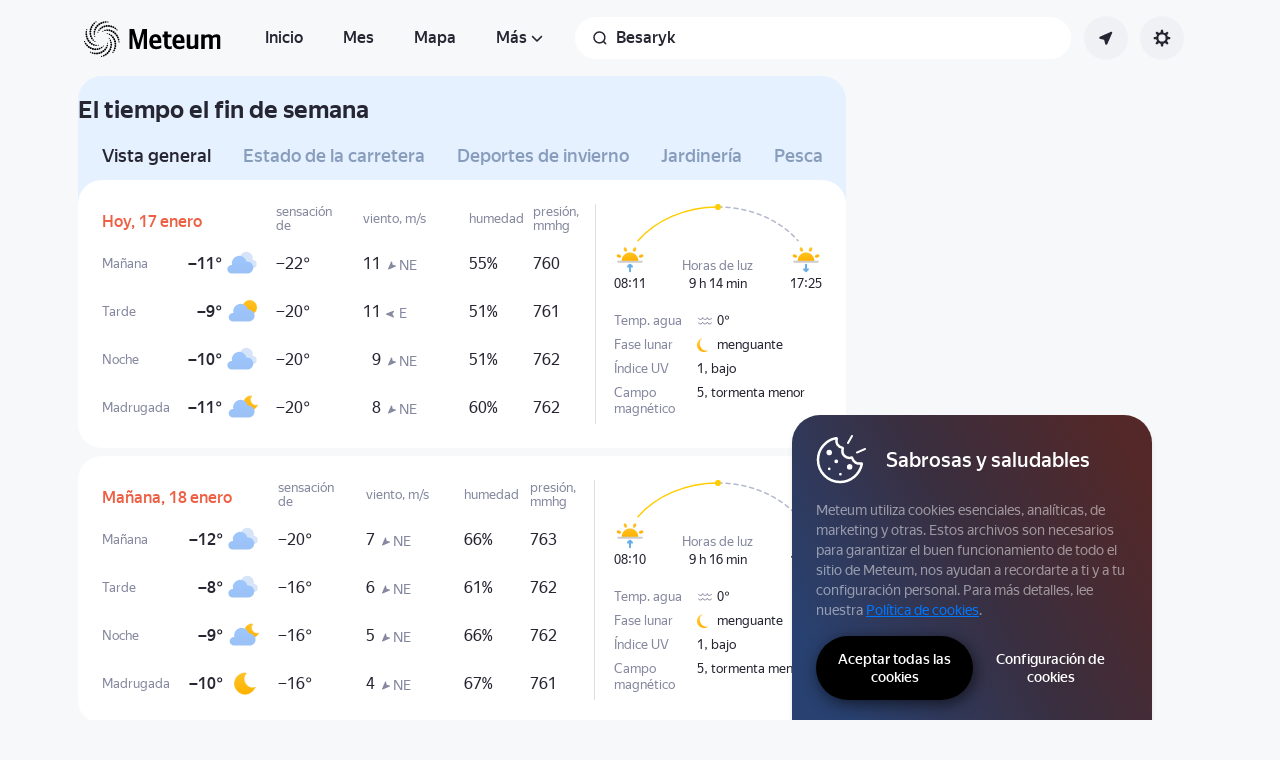

--- FILE ---
content_type: text/html; charset=utf-8
request_url: https://meteum.ai/weather/es/besaryk/details/weekend
body_size: 54076
content:
<!DOCTYPE html><html class="__className_33987e __variable_33987e" data-theme="system" lang="es" dir="ltr"><head><meta charSet="utf-8"/><meta name="viewport" content="width=device-width, initial-scale=1"/><link rel="stylesheet" href="https://yastatic.net/s3/weather-frontend/front2/_next/static/css/7d3a08775666a43a.css" crossorigin="anonymous" nonce="MGNkZWU4YmEtYWU1Mi00MWIxLTg2ODAtZmYzOGJiODMwYWUz" data-precedence="next"/><link rel="stylesheet" href="https://yastatic.net/s3/weather-frontend/front2/_next/static/css/78e26436da5699b4.css" crossorigin="anonymous" nonce="MGNkZWU4YmEtYWU1Mi00MWIxLTg2ODAtZmYzOGJiODMwYWUz" data-precedence="next"/><link rel="stylesheet" href="https://yastatic.net/s3/weather-frontend/front2/_next/static/css/fed51962dd0e9f8d.css" crossorigin="anonymous" nonce="MGNkZWU4YmEtYWU1Mi00MWIxLTg2ODAtZmYzOGJiODMwYWUz" data-precedence="next"/><link rel="stylesheet" href="https://yastatic.net/s3/weather-frontend/front2/_next/static/css/3ef19175fbc2406b.css" crossorigin="anonymous" nonce="MGNkZWU4YmEtYWU1Mi00MWIxLTg2ODAtZmYzOGJiODMwYWUz" data-precedence="next"/><link rel="stylesheet" href="https://yastatic.net/s3/weather-frontend/front2/_next/static/css/b5d68f664b376d16.css" crossorigin="anonymous" nonce="MGNkZWU4YmEtYWU1Mi00MWIxLTg2ODAtZmYzOGJiODMwYWUz" data-precedence="next"/><link rel="stylesheet" href="https://yastatic.net/s3/weather-frontend/front2/_next/static/css/5266bfa7c2473da9.css" crossorigin="anonymous" nonce="MGNkZWU4YmEtYWU1Mi00MWIxLTg2ODAtZmYzOGJiODMwYWUz" data-precedence="next"/><link rel="stylesheet" href="https://yastatic.net/s3/weather-frontend/front2/_next/static/css/6160a9be96bd0c66.css" crossorigin="anonymous" nonce="MGNkZWU4YmEtYWU1Mi00MWIxLTg2ODAtZmYzOGJiODMwYWUz" data-precedence="next"/><link rel="stylesheet" href="https://yastatic.net/s3/weather-frontend/front2/_next/static/css/296a97873b8a10b7.css" crossorigin="anonymous" nonce="MGNkZWU4YmEtYWU1Mi00MWIxLTg2ODAtZmYzOGJiODMwYWUz" data-precedence="next"/><link rel="stylesheet" href="https://yastatic.net/s3/weather-frontend/front2/_next/static/css/6b621f0ee838e928.css" crossorigin="anonymous" nonce="MGNkZWU4YmEtYWU1Mi00MWIxLTg2ODAtZmYzOGJiODMwYWUz" data-precedence="next"/><link rel="stylesheet" href="https://yastatic.net/s3/weather-frontend/front2/_next/static/css/a760514e3d361076.css" crossorigin="anonymous" nonce="MGNkZWU4YmEtYWU1Mi00MWIxLTg2ODAtZmYzOGJiODMwYWUz" data-precedence="next"/><link rel="stylesheet" href="https://yastatic.net/s3/weather-frontend/front2/_next/static/css/cdee7fdef986f393.css" crossorigin="anonymous" nonce="MGNkZWU4YmEtYWU1Mi00MWIxLTg2ODAtZmYzOGJiODMwYWUz" data-precedence="next"/><link rel="stylesheet" href="https://yastatic.net/s3/weather-frontend/front2/_next/static/css/8d9e70f804ccf1dc.css" crossorigin="anonymous" nonce="MGNkZWU4YmEtYWU1Mi00MWIxLTg2ODAtZmYzOGJiODMwYWUz" data-precedence="next"/><link rel="stylesheet" href="https://yastatic.net/s3/weather-frontend/front2/_next/static/css/ba1211c096c6208f.css" crossorigin="anonymous" nonce="MGNkZWU4YmEtYWU1Mi00MWIxLTg2ODAtZmYzOGJiODMwYWUz" data-precedence="next"/><link rel="stylesheet" href="https://yastatic.net/s3/weather-frontend/front2/_next/static/css/47b4e74be7584874.css" crossorigin="anonymous" nonce="MGNkZWU4YmEtYWU1Mi00MWIxLTg2ODAtZmYzOGJiODMwYWUz" data-precedence="next"/><link rel="stylesheet" href="https://yastatic.net/s3/weather-frontend/front2/_next/static/css/10e123ad95035ca1.css" crossorigin="anonymous" nonce="MGNkZWU4YmEtYWU1Mi00MWIxLTg2ODAtZmYzOGJiODMwYWUz" data-precedence="next"/><link rel="stylesheet" href="https://yastatic.net/s3/weather-frontend/front2/_next/static/css/8675eba888b63d19.css" crossorigin="anonymous" nonce="MGNkZWU4YmEtYWU1Mi00MWIxLTg2ODAtZmYzOGJiODMwYWUz" data-precedence="next"/><link rel="stylesheet" href="https://yastatic.net/s3/weather-frontend/front2/_next/static/css/ecfc1620e6e38fc6.css" crossorigin="anonymous" nonce="MGNkZWU4YmEtYWU1Mi00MWIxLTg2ODAtZmYzOGJiODMwYWUz" data-precedence="next"/><link rel="preload" as="script" fetchPriority="low" nonce="MGNkZWU4YmEtYWU1Mi00MWIxLTg2ODAtZmYzOGJiODMwYWUz" href="https://yastatic.net/s3/weather-frontend/front2/_next/static/chunks/webpack-81401c2f11565527.js" crossorigin=""/><script src="https://yastatic.net/s3/weather-frontend/front2/_next/static/chunks/87c73c54-ae2dbe00dce7f586.js" async="" crossorigin="" nonce="MGNkZWU4YmEtYWU1Mi00MWIxLTg2ODAtZmYzOGJiODMwYWUz"></script><script src="https://yastatic.net/s3/weather-frontend/front2/_next/static/chunks/18-93daffa24414e8df.js" async="" crossorigin="" nonce="MGNkZWU4YmEtYWU1Mi00MWIxLTg2ODAtZmYzOGJiODMwYWUz"></script><script src="https://yastatic.net/s3/weather-frontend/front2/_next/static/chunks/main-app-292d62ea03040756.js" async="" crossorigin="" nonce="MGNkZWU4YmEtYWU1Mi00MWIxLTg2ODAtZmYzOGJiODMwYWUz"></script><script src="https://yastatic.net/s3/weather-frontend/front2/_next/static/chunks/app/global-error-e90f0b08d645ca5f.js" async="" crossorigin="" nonce="MGNkZWU4YmEtYWU1Mi00MWIxLTg2ODAtZmYzOGJiODMwYWUz"></script><script src="https://yastatic.net/s3/weather-frontend/front2/_next/static/chunks/4673-32226da5d7ebb814.js" async="" crossorigin="" nonce="MGNkZWU4YmEtYWU1Mi00MWIxLTg2ODAtZmYzOGJiODMwYWUz"></script><script src="https://yastatic.net/s3/weather-frontend/front2/_next/static/chunks/6416-95ae04e3f3a6a0ac.js" async="" crossorigin="" nonce="MGNkZWU4YmEtYWU1Mi00MWIxLTg2ODAtZmYzOGJiODMwYWUz"></script><script src="https://yastatic.net/s3/weather-frontend/front2/_next/static/chunks/9517-a7ff735bbadee5fb.js" async="" crossorigin="" nonce="MGNkZWU4YmEtYWU1Mi00MWIxLTg2ODAtZmYzOGJiODMwYWUz"></script><script src="https://yastatic.net/s3/weather-frontend/front2/_next/static/chunks/950-1bcdf54ced0c2939.js" async="" crossorigin="" nonce="MGNkZWU4YmEtYWU1Mi00MWIxLTg2ODAtZmYzOGJiODMwYWUz"></script><script src="https://yastatic.net/s3/weather-frontend/front2/_next/static/chunks/8339-b51c67bffe48daf0.js" async="" crossorigin="" nonce="MGNkZWU4YmEtYWU1Mi00MWIxLTg2ODAtZmYzOGJiODMwYWUz"></script><script src="https://yastatic.net/s3/weather-frontend/front2/_next/static/chunks/3590-866c99e490c7a48e.js" async="" crossorigin="" nonce="MGNkZWU4YmEtYWU1Mi00MWIxLTg2ODAtZmYzOGJiODMwYWUz"></script><script src="https://yastatic.net/s3/weather-frontend/front2/_next/static/chunks/7479-61998621312a362d.js" async="" crossorigin="" nonce="MGNkZWU4YmEtYWU1Mi00MWIxLTg2ODAtZmYzOGJiODMwYWUz"></script><script src="https://yastatic.net/s3/weather-frontend/front2/_next/static/chunks/app/%5BserviceNameRoute%5D/%5BlocaleRoute%5D/layout-aba30731b200a58e.js" async="" crossorigin="" nonce="MGNkZWU4YmEtYWU1Mi00MWIxLTg2ODAtZmYzOGJiODMwYWUz"></script><script src="https://yastatic.net/s3/weather-frontend/front2/_next/static/chunks/718-d1eb53005a351d90.js" async="" crossorigin="" nonce="MGNkZWU4YmEtYWU1Mi00MWIxLTg2ODAtZmYzOGJiODMwYWUz"></script><script src="https://yastatic.net/s3/weather-frontend/front2/_next/static/chunks/7460-fba17862a35820bc.js" async="" crossorigin="" nonce="MGNkZWU4YmEtYWU1Mi00MWIxLTg2ODAtZmYzOGJiODMwYWUz"></script><script src="https://yastatic.net/s3/weather-frontend/front2/_next/static/chunks/app/%5BserviceNameRoute%5D/%5BlocaleRoute%5D/error-ddda22e0e7176a6c.js" async="" crossorigin="" nonce="MGNkZWU4YmEtYWU1Mi00MWIxLTg2ODAtZmYzOGJiODMwYWUz"></script><script src="https://yastatic.net/s3/weather-frontend/front2/_next/static/chunks/8150-0866e0c585321c46.js" async="" crossorigin="" nonce="MGNkZWU4YmEtYWU1Mi00MWIxLTg2ODAtZmYzOGJiODMwYWUz"></script><script src="https://yastatic.net/s3/weather-frontend/front2/_next/static/chunks/9575-7b2b055ed8101d5a.js" async="" crossorigin="" nonce="MGNkZWU4YmEtYWU1Mi00MWIxLTg2ODAtZmYzOGJiODMwYWUz"></script><script src="https://yastatic.net/s3/weather-frontend/front2/_next/static/chunks/8133-883b31d6515ffc9d.js" async="" crossorigin="" nonce="MGNkZWU4YmEtYWU1Mi00MWIxLTg2ODAtZmYzOGJiODMwYWUz"></script><script src="https://yastatic.net/s3/weather-frontend/front2/_next/static/chunks/app/%5BserviceNameRoute%5D/%5BlocaleRoute%5D/_geo_/%40children/%5BslugRoute%5D/details/%5B%5B...daysRoute%5D%5D/page-85398886a7736fd4.js" async="" crossorigin="" nonce="MGNkZWU4YmEtYWU1Mi00MWIxLTg2ODAtZmYzOGJiODMwYWUz"></script><script src="https://yastatic.net/s3/weather-frontend/front2/_next/static/chunks/7517-42fbeab2be30d946.js" async="" crossorigin="" nonce="MGNkZWU4YmEtYWU1Mi00MWIxLTg2ODAtZmYzOGJiODMwYWUz"></script><script src="https://yastatic.net/s3/weather-frontend/front2/_next/static/chunks/2581-aeb6a819db912106.js" async="" crossorigin="" nonce="MGNkZWU4YmEtYWU1Mi00MWIxLTg2ODAtZmYzOGJiODMwYWUz"></script><script src="https://yastatic.net/s3/weather-frontend/front2/_next/static/chunks/2546-77144bcdfb374696.js" async="" crossorigin="" nonce="MGNkZWU4YmEtYWU1Mi00MWIxLTg2ODAtZmYzOGJiODMwYWUz"></script><script src="https://yastatic.net/s3/weather-frontend/front2/_next/static/chunks/5160-0f5b94c59f8db28b.js" async="" crossorigin="" nonce="MGNkZWU4YmEtYWU1Mi00MWIxLTg2ODAtZmYzOGJiODMwYWUz"></script><script src="https://yastatic.net/s3/weather-frontend/front2/_next/static/chunks/app/%5BserviceNameRoute%5D/%5BlocaleRoute%5D/_geo_/%40children/%5BslugRoute%5D/details/layout-bf527061af24de73.js" async="" crossorigin="" nonce="MGNkZWU4YmEtYWU1Mi00MWIxLTg2ODAtZmYzOGJiODMwYWUz"></script><script src="https://yastatic.net/s3/weather-frontend/front2/_next/static/chunks/6199-0463ec3a2f44a3a3.js" async="" crossorigin="" nonce="MGNkZWU4YmEtYWU1Mi00MWIxLTg2ODAtZmYzOGJiODMwYWUz"></script><script src="https://yastatic.net/s3/weather-frontend/front2/_next/static/chunks/app/%5BserviceNameRoute%5D/%5BlocaleRoute%5D/not-found-98e0b38838a4457d.js" async="" crossorigin="" nonce="MGNkZWU4YmEtYWU1Mi00MWIxLTg2ODAtZmYzOGJiODMwYWUz"></script><script src="https://yastatic.net/s3/weather-frontend/front2/_next/static/chunks/app/%5BserviceNameRoute%5D/%5BlocaleRoute%5D/_geo_/error-c4e33135976c5882.js" async="" crossorigin="" nonce="MGNkZWU4YmEtYWU1Mi00MWIxLTg2ODAtZmYzOGJiODMwYWUz"></script><link rel="preload" href="https://mc.yandex.ru/metrika/tag.js" as="script" nonce="MGNkZWU4YmEtYWU1Mi00MWIxLTg2ODAtZmYzOGJiODMwYWUz"/><meta name="color-scheme" content="light dark"/><meta name="next-size-adjust" content=""/><title>Besaryk: pronóstico del tiempo para el fin de semana: Besaryk, Kyzylorda District, Kazajistán</title><meta name="description" content="Previsión meteorológica precisa para el fin de semana – Besaryk, Kyzylorda District, Kazajistán 🌤. Clima para el fin de semana con precipitaciones, fuerza del viento, presión e índice UV."/><meta name="robots" content="index, follow"/><link rel="canonical" href="https://meteum.ai/weather/es/besaryk/details/weekend"/><meta property="og:title" content="Besaryk: pronóstico del tiempo para el fin de semana: Besaryk, Kyzylorda District, Kazajistán"/><meta property="og:description" content="Previsión meteorológica precisa para el fin de semana – Besaryk, Kyzylorda District, Kazajistán 🌤. Clima para el fin de semana con precipitaciones, fuerza del viento, presión e índice UV."/><meta property="og:locale" content="es"/><meta property="og:type" content="website"/><meta name="twitter:card" content="summary"/><meta name="twitter:title" content="Besaryk: pronóstico del tiempo para el fin de semana: Besaryk, Kyzylorda District, Kazajistán"/><meta name="twitter:description" content="Previsión meteorológica precisa para el fin de semana – Besaryk, Kyzylorda District, Kazajistán 🌤. Clima para el fin de semana con precipitaciones, fuerza del viento, presión e índice UV."/><link rel="icon shortcut" href="https://meteum.ai/weather/favicon.ico"/><link rel="apple-touch-icon" href="https://meteum.ai/weather/favicon-180.png" sizes="180x180"/><script src="https://yastatic.net/s3/weather-frontend/front2/_next/static/chunks/polyfills-42372ed130431b0a.js" crossorigin="anonymous" noModule="" nonce="MGNkZWU4YmEtYWU1Mi00MWIxLTg2ODAtZmYzOGJiODMwYWUz"></script></head><body><script id="dvh" nonce="MGNkZWU4YmEtYWU1Mi00MWIxLTg2ODAtZmYzOGJiODMwYWUz">if("undefined"!=typeof window&&!window.CSS.supports("height: 1dvh")){let e=window.innerHeight;document.body.style.setProperty("--dvh",e?e+"px":"100vh"),window.addEventListener("resize",(()=>{e=window.innerHeight,document.body.style.setProperty("--dvh",e?e+"px":"100vh")}))}</script><script id="global-this" nonce="MGNkZWU4YmEtYWU1Mi00MWIxLTg2ODAtZmYzOGJiODMwYWUz">!function(t){function e(){var e=this||self;e.globalThis=e,delete t.prototype._T_}"object"!=typeof globalThis&&(this?e():(t.defineProperty(t.prototype,"_T_",{configurable:!0,get:e}),_T_))}(Object);</script><script id="queueMicrotask" nonce="MGNkZWU4YmEtYWU1Mi00MWIxLTg2ODAtZmYzOGJiODMwYWUz">"undefined"!=typeof window&&"function"!=typeof window.queueMicrotask&&(window.queueMicrotask=function(e){Promise.resolve().then(e).catch((e=>setTimeout((()=>{throw e}))))});</script><script id="customPolyfill" nonce="MGNkZWU4YmEtYWU1Mi00MWIxLTg2ODAtZmYzOGJiODMwYWUz">
                        if (typeof window.ResizeObserver === "undefined") {
                            var script = document.createElement('script');
                            script.src = 'https://yastatic.net/s3/weather-frontend/polyfills/ResizeObserver.min.js';
                            document.head.appendChild(script);
                        }
                    </script><script nonce="MGNkZWU4YmEtYWU1Mi00MWIxLTg2ODAtZmYzOGJiODMwYWUz">(self.__next_s=self.__next_s||[]).push([0,{"nonce":"MGNkZWU4YmEtYWU1Mi00MWIxLTg2ODAtZmYzOGJiODMwYWUz","children":"(function(d,t,u,e,s){\ne=d.createElement(t),s=d.getElementsByTagName(t)[0],e.src=u,s.parentNode.insertBefore(e,s)\n})(document,'script','htt'+'ps:/'+'/yas'+'tati'+'c.net/n'+'earest.j'+'s');\n\n!function(e,t){if(e.Ya=e.Ya||{},Ya.Rum)throw new Error(\"Rum: interface is already defined\");var n=e.performance,i=n&&n.timing&&n.timing.navigationStart||Ya.startPageLoad||+new Date,s=e.requestAnimationFrame,r=function(){},a=Ya.Rum={_defTimes:[],_defRes:[],_countersToExposeAsEvents:[\"2325\",\"2616.85.1928\",\"react.inited\"],enabled:!!n,version:\"6.1.21\",vsStart:document.visibilityState,vsChanged:!1,vsChangeTime:1/0,_deltaMarks:{},_markListeners:{},_onComplete:[],_onInit:[],_unsubscribers:[],_eventLisneters:{},_settings:{},_vars:{},init:function(e,t){a._settings=e,a._vars=t},getTime:n&&n.now?function(){return n.now()}:Date.now?function(){return Date.now()-i}:function(){return new Date-i},time:function(e){a._deltaMarks[e]=[a.getTime()]},timeEnd:function(e,t){var n=a._deltaMarks[e];n&&0!==n.length&&n.push(a.getTime(),t)},sendTimeMark:function(e,t,n,i){void 0===t&&(t=a.getTime()),a.emit({metricName:\"defTimes\",data:[e,t,i]}),a.mark(e,t)},sendDelta:function(e,t,n,i){var s,r=a._deltaMarks;r[e]||void 0===t||(s=i&&i.originalEndTime?i.originalEndTime:a.getTime(),r[e]=[s-t,s,n])},sendResTiming:function(e,t){a.emit({metricName:\"defRes\",data:[e,t]})},sendRaf:function(e){var t=a.getSetting(\"forcePaintTimeSending\");if(s&&(t||a.isTimeAfterPageShow(a.getTime()))){var n=\"2616.\"+e;s((function(){a.getSetting(\"sendFirstRaf\")&&a.sendTimeMark(n+\".205\"),s((function(){a.sendTimeMark(n+\".1928\")}))}))}},isVisibilityChanged:function(){return a.vsStart&&(\"visible\"!==a.vsStart||a.vsChanged)},isTimeAfterPageShow:function(e){return\"visible\"===a.vsStart||a.vsChangeTime<e},mark:n&&n.mark?function(e,t){n.mark(e+(t?\": \"+t:\"\"))}:function(){},getSetting:function(e){var t=a._settings[e];return null===t?null:t||\"\"},on:function(e,t){if(\"function\"==typeof t)return(a._markListeners[e]=a._markListeners[e]||[]).push(t),function(){if(a._markListeners[e]){var n=a._markListeners[e].indexOf(t);n>-1&&a._markListeners[e].splice(n,1)}}},noop:r,sendTrafficData:r,finalizeLayoutShiftScore:r,finalizeLargestContentfulPaint:r,getLCPAdditionalParams:r,getCLSAdditionalParams:r,getINPAdditionalParams:r,getImageGoodnessAdditionalParams:r,_eventListeners:{},_eventsBuffer:{},subscribe:function(e,t){if(!a.getSetting(\"noEvents\"))return this._eventLisneters[e]=this._eventLisneters[e]||new Set,this._eventLisneters[e].add(t),function(){this.unsubscribe(e,t)}.bind(this)},unsubscribe:function(e,t){this._eventLisneters[e].delete(t)},emit:function(e){if(!a.getSetting(\"noEvents\")){var t=a.getSetting(\"eventsLimits\")&&a.getSetting(\"eventsLimits\")[e.metricName]||20;this._eventLisneters[e.metricName]&&this._eventLisneters[e.metricName].forEach((function(t){t(e)})),this._eventsBuffer[e.metricName]=this._eventsBuffer[e.metricName]||[],this._eventsBuffer[e.metricName].push(e),this._eventsBuffer[e.metricName].length>t&&(this._eventsBuffer[e.metricName].length=Math.floor(t/2))}},getBufferedEvents:function(e){var t=this._eventsBuffer,n={};return Object.keys(t).forEach((function(i){-1!==e.indexOf(i)&&(n[i]=t[i])})),n},clearEvents:function(e){this._eventsBuffer[e]&&(this._eventsBuffer[e].length=0)}};function f(){Ya.Rum.vsChanged=!0,Ya.Rum.vsChangeTime=a.getTime(),removeEventListener(\"visibilitychange\",f)}addEventListener(\"visibilitychange\",f),a._onVisibilityChange=f}(window);\n\nYa.Rum.observeDOMNode=window.IntersectionObserver?function(e,i,n){var t=this,o=Ya.Rum.getSetting(\"forcePaintTimeSending\");!function r(){if(o||!t.isVisibilityChanged()){var s=\"string\"==typeof i?document.querySelector(i):i;s?new IntersectionObserver((function(i,n){!o&&t.isVisibilityChanged()||(Ya.Rum.sendTimeMark(e),n.unobserve(s))}),n).observe(s):setTimeout(r,100)}}()}:function(){};\n\n!function(){if(window.PerformanceLongTaskTiming){var e=function(e,n){return(e=e.concat(n)).length>300&&(e=e.slice(e.length-300)),e},n=\"undefined\"!=typeof PerformanceLongAnimationFrameTiming,t=n?[\"longtask\",\"long-animation-frame\"]:[\"longtask\"];function r(){var r=Ya.Rum._tti={events:[],loafEvents:n?[]:void 0,eventsAfterTTI:[],fired:!1,observer:new PerformanceObserver((function(t){var o=t.getEntriesByType(\"longtask\"),s=t.getEntriesByType(\"long-animation-frame\");r.events=e(r.events,o),n&&(r.loafEvents=e(r.loafEvents,s)),r.fired&&(r.eventsAfterTTI=e(r.eventsAfterTTI,o))}))};r.observer.observe({entryTypes:t}),Ya.Rum._unsubscribers&&Ya.Rum._unsubscribers.push((function(){r.observer.disconnect()}))}r(),Ya.Rum._onInit.push(r)}}();\n\n!function(){var e,t,n,i=Ya.Rum,o=42,r=4e4,g=15,a=[],s=\"\\r\\n\",l=i.getSetting(\"countersInitialDelay\")||0;if(l){var c;function u(){removeEventListener(\"visibilitychange\",h),clearTimeout(c),l=0,f()}function h(){document.hidden&&u()}c=setTimeout(u,l),addEventListener(\"visibilitychange\",h)}function f(){if(t&&a.length){for(var n=0,i=0,l=0;i<a.length&&l<=r&&n<o;i++)(l+=(i?s.length:0)+a[i].length)<=r&&n++;var c=a.splice(0,n);d(t,c.join(s)),a.length&&(e=setTimeout(f,g))}else a.length=0}function d(e,t){if(!(navigator.sendBeacon&&n&&navigator.sendBeacon(e,t))){var o=Boolean(i.getSetting(\"sendCookie\")),r=new XMLHttpRequest;r.open(\"POST\",e),r.withCredentials=o,r.send(t)}}i.send=function(c,u,h,d,v,m,S,p){t=i.getSetting(\"clck\"),n=i.getSetting(\"beacon\"),o=i.getSetting(\"maxBatchCounters\")||o,r=i.getSetting(\"maxBatchLength\")||r,g=i.getSetting(\"countersBatchTimeout\")||g,function(t,n,i,c,u,h,d,v,m,S){clearTimeout(e);var p=[t?\"/reqid=\"+t:\"\",n?\"/\"+n.join(\"/\"):\"\",i?\"/path=\"+i:\"\",c?\"/events=\"+c:\"\",u?\"/slots=\"+u.join(\";\"):\"\",h?\"/experiments=\"+h.join(\";\"):\"\",d?\"/vars=\"+d:\"\",\"/cts=\"+(new Date).getTime(),\"\",\"/*\"].join(\"\");p.length>r?\"undefined\"!=typeof console&&console.error&&console.error(\"Counter length \"+p.length+\" is more than allowed \"+r,p):(a.push(p),l||(function(){if(a.length>=o)return!0;for(var e=0,t=0;t<a.length;t++)if((e+=(t?s.length:0)+a[t].length)>=r)return!0;return!1}()?f():e=setTimeout(f,g)))}(i.getSetting(\"reqid\"),S,u,v,i.getSetting(\"slots\"),i.getSetting(\"experiments\"),h)}}();\n\n!function(n){if(!n.Ya||!Ya.Rum)throw new Error(\"Rum: interface is not defined\");var e=Ya.Rum;e.getSetting=function(n){var t=e._settings[n];return null===t?null:t||\"\"}}(\"undefined\"!=typeof self?self:window);\n\n!function(e,r){var n={client:[\"690.2354\",1e3,100,0],uncaught:[\"690.2361\",100,10,0],external:[\"690.2854\",100,10,0],script:[\"690.2609\",100,10,0]},t={};r.ERROR_LEVEL={INFO:\"info\",DEBUG:\"debug\",WARN:\"warn\",ERROR:\"error\",FATAL:\"fatal\"},r._errorSettings={clck:\"https://yandex.ru/clck/click\",beacon:!0,project:\"unknown\",page:\"\",env:\"\",experiments:[],additional:{},platform:\"\",region:\"\",dc:\"\",host:\"\",service:\"\",level:\"\",version:\"\",yandexuid:\"\",loggedin:!1,coordinates_gp:\"\",referrer:!0,preventError:!1,unhandledRejection:!1,traceUnhandledRejection:!1,uncaughtException:!0,debug:!1,limits:{},silent:{},filters:{},pageMaxAge:864e6,initTimestamp:+new Date};var o=!1;function a(e,r){for(var n in r)r.hasOwnProperty(n)&&(e[n]=r[n]);return e}function i(e){return\"boolean\"==typeof e&&(e=+e),\"number\"==typeof e?e+\"\":null}r.initErrors=function(n){var t=a(r._errorSettings,n);o||(t.uncaughtException&&function(){var n=r._errorSettings;if(e.addEventListener)e.addEventListener(\"error\",s),n.resourceFails&&e.addEventListener(\"error\",l,!0),\"Promise\"in e&&n.unhandledRejection&&e.addEventListener(\"unhandledrejection\",function(e){var n,t,o=e.reason,a={};o&&(o.stack&&o.message?(n=o.message,t=o.stack):(n=String(o),t=r._parseTraceablePromiseStack(e.promise),\"[object Event]\"===n?n=\"event.type: \"+o.type:\"[object Object]\"===n&&(a.unhandledObject=o)),o.target&&o.target.src&&(a.src=o.target.src),s({message:\"Unhandled rejection: \"+n,stack:t,additional:a}))});else{var t=e.onerror;e.onerror=function(e,r,n,o,a){s({error:a||new Error(e||\"Empty error\"),message:e,lineno:n,colno:o,filename:r}),t&&t.apply(this,arguments)}}}(),t.unhandledRejection&&t.traceUnhandledRejection&&r._traceUnhandledRejection&&r._traceUnhandledRejection(),o=!0)},r.updateErrors=function(e){a(r._errorSettings,e)},r.updateAdditional=function(e){r._errorSettings.additional=a(r._errorSettings.additional||{},e)},r._handleError=function(e,o,i){var s,l,c=r._errorSettings;if(c.preventError&&e.preventDefault&&e.preventDefault(),o)s=e,l=\"client\";else{s=r._normalizeError(e),l=s.type;var d=c.onError;\"function\"==typeof d&&d(s);var u=c.transform;if(\"function\"==typeof u&&(s=u(s)),!s)return;s.settings&&(i=s.settings)}var g=+new Date,f=c.initTimestamp,p=c.pageMaxAge;if(!(-1!==p&&f&&f+p<g)){var m=n[l][1];\"number\"==typeof c.limits[l]&&(m=c.limits[l]);var v=n[l][2];\"number\"==typeof c.silent[l]&&(v=c.silent[l]);var h=n[l][3];if(h<m||-1===m){s.path=n[l][0];var E=r._getErrorData(s,{silent:h<v||-1===v?\"no\":\"yes\",isCustom:Boolean(o)},a(a({},c),i)),_=function(e){t[s.message]=!1,r._sendError(e.path,e.vars),n[l][3]++}.bind(this,E);if(void 0===c.throttleSend)_();else{if(t[s.message])return;t[s.message]=!0,setTimeout(_,c.throttleSend)}}}},r._getReferrer=function(r){var n=r.referrer,t=typeof n;return\"function\"===t?n():\"string\"===t&&n?n:!1!==n&&e.location?e.location.href:void 0},r.getErrorSetting=function(e){return r._errorSettings[e]},r._buildExperiments=function(e){return e instanceof Array?e.join(\";\"):\"\"},r._buildAdditional=function(e,r){var n=\"\";try{var t=a(a({},e),r);0!==Object.keys(t).length&&(n=JSON.stringify(t))}catch(e){}return n},r._getErrorData=function(n,t,o){t=t||{};var a=r._buildExperiments(o.experiments),s=r._buildAdditional(o.additional,n.additional),l={\"-stack\":n.stack,\"-url\":n.file,\"-line\":n.line,\"-col\":n.col,\"-block\":n.block,\"-method\":n.method,\"-msg\":n.message,\"-env\":o.env,\"-external\":n.external,\"-externalCustom\":n.externalCustom,\"-project\":o.project,\"-service\":n.service||o.service,\"-page\":n.page||o.page,\"-platform\":o.platform,\"-level\":n.level,\"-experiments\":a,\"-version\":o.version,\"-region\":o.region,\"-dc\":o.dc,\"-host\":o.host,\"-yandexuid\":o.yandexuid,\"-loggedin\":o.loggedin,\"-coordinates_gp\":n.coordinates_gp||o.coordinates_gp,\"-referrer\":r._getReferrer(o),\"-source\":n.source,\"-sourceMethod\":n.sourceMethod,\"-type\":t.isCustom?n.type:\"\",\"-additional\":s,\"-adb\":i(Ya.blocker)||i(o.blocker),\"-cdn\":e.YaStaticRegion,\"-ua\":navigator.userAgent,\"-silent\":t.silent,\"-ts\":+new Date,\"-init-ts\":o.initTimestamp};return o.debug&&e.console&&console[console[n.level]?n.level:\"error\"](\"[error-counter] \"+n.message,l,n.stack),{path:n.path,vars:l}},r._baseNormalizeError=function(e){var r=(e=e||{}).error,n=e.filename||e.fileName||\"\",t=r&&r.stack||e.stack||\"\",o=e.message||\"\",a=r&&r.additional||e.additional;return{file:n,line:e.lineno||e.lineNumber,col:e.colno||e.colNumber,stack:t,message:o,additional:a}},r._normalizeError=function(e){var n=r._baseNormalizeError(e),t=\"uncaught\",o=r._isExternalError(n.file,n.message,n.stack),a=\"\",i=\"\";return o.hasExternal?(t=\"external\",a=o.common,i=o.custom):/^Script error\\.?$/.test(n.message)&&(t=\"script\"),n.external=a,n.externalCustom=i,n.type=t,n},r._createVarsString=function(e){var r=[];for(var n in e)e.hasOwnProperty(n)&&(e[n]||0===e[n])&&r.push(n+\"=\"+encodeURIComponent(e[n]).replace(/\\*/g,\"%2A\"));return r.join(\",\")},r._sendError=function(e,n){r.send(null,e,r._createVarsString(n),null,null,null,null)};var s=function(e){r._handleError(e,!1)},l=function(e){var n=e.target;if(n){var t=n.srcset||n.src;if(t||(t=n.href),t){var o=n.tagName||\"UNKNOWN\";r.logError({message:o+\" load error\",additional:{src:t}})}}};r._parseTraceablePromiseStack=function(){}}(\"undefined\"!=typeof self?self:window,Ya.Rum);\n\n!function(e){var r={url:{0:/(miscellaneous|extension)_bindings/,1:/^chrome:/,2:/kaspersky-labs\\.com\\//,3:/^(?:moz|chrome|safari)-extension:\\/\\//,4:/^file:/,5:/^resource:\\/\\//,6:/webnetc\\.top/,7:/local\\.adguard\\.com/},message:{0:/__adgRemoveDirect/,1:/Content Security Policy/,2:/vid_mate_check/,3:/ucapi/,4:/Access is denied/i,5:/^Uncaught SecurityError/i,6:/__ybro/,7:/__show__deepen/,8:/ntp is not defined/,9:/Cannot set property 'install' of undefined/,10:/NS_ERROR/,11:/Error loading script/,12:/^TypeError: undefined is not a function$/,13:/__firefox__\\.(?:favicons|metadata|reader|searchQueryForField|searchLoginField)/},stack:{0:/(?:moz|chrome|safari)-extension:\\/\\//,1:/adguard.*\\.user\\.js/i}};function n(e,r){if(e&&r){var n=[];for(var o in r)if(r.hasOwnProperty(o)){var i=r[o];\"string\"==typeof i&&(i=new RegExp(i)),i instanceof RegExp&&i.test(e)&&n.push(o)}return n.join(\"_\")}}function o(e,o){var i,a=[];for(var t in r)r.hasOwnProperty(t)&&(i=n(e[t],o[t]))&&a.push(t+\"~\"+i);return a.join(\";\")}e._isExternalError=function(n,i,a){var t=e._errorSettings.filters||{},s={url:(n||\"\")+\"\",message:(i||\"\")+\"\",stack:(a||\"\")+\"\"},c=o(s,r),u=o(s,t);return{common:c,custom:u,hasExternal:!(!c&&!u)}}}(Ya.Rum);\n\n!function(){\"use strict\";var e;(e=Ya.Rum).logError=function(r,o,s){r=r||{},\"string\"!=typeof o&&void 0!==o||((o=new Error(o)).justCreated=!0);var a=r.message||\"\",t=e._baseNormalizeError(o);t.message&&!r.ignoreErrorMessage&&(a&&(a+=\"; \"),a+=t.message),t.message=a||\"Empty error\";for(var g=[\"service\",\"source\",\"type\",\"block\",\"additional\",\"level\",\"page\",\"method\",\"sourceMethod\",\"coordinates_gp\"],i=0;i<g.length;i++){var n=g[i];r[n]?t[n]=r[n]:o&&o[n]&&(t[n]=o[n])}e._handleError(t,!0,s)}}();\n\n!function(){\"use strict\";var t;(t=Ya.Rum).logAjaxError=function(a,i,o,n){a.type=\"network\",a.additional=a.additional||{},\"timeout\"===o?a.additional.timeout=1:i.status&&(a.additional.status=i.status),t.logError(a,n)}}();\n\n!function(){\"use strict\";var e;(e=Ya.Rum).logEventString=function(n,t,r){return e._logEvent(\"string\",n,t,r)},e.logEventFloat=function(n,t,r){return e._logEvent(\"float\",n,t,r)},e.logEventInteger=function(n,t,r){return e._logEvent(\"integer\",n,t,r)},e._logEvent=function(n,t,r,i){i=i||{};var l=e._errorSettings,o=e._buildAdditional(l.additional,i.additional),a=e._buildExperiments(l.experiments),g={\"-env\":l.env,\"-project\":l.project,\"-service\":i.service||l.service,\"-page\":i.page||l.page,\"-platform\":l.platform,\"-experiments\":a,\"-version\":l.version,\"-yandexuid\":l.yandexuid,\"-loggedin\":l.loggedin,\"-referrer\":e._getReferrer(l),\"-additional\":o,\"-ts\":+new Date,\"-type\":n,\"-name\":t,\"-value\":r};return e.send(null,\"690.32\",e._createVarsString(g),null,null,null,[\"table=rum_events\"])}}();\n\n!function(){\"use strict\";var t,e;t=Ya.Rum,e=\"__RumTraceablePromise\",t._parseTraceablePromiseStack=function(t){if(t&&t.__stack){for(var r=t.__stack.split(\"\\n\"),n=[],o=0;o<r.length;o++)-1===r[o].indexOf(e)&&n.push(r[o].trim());return n.join(\"\\n\")}},t._traceUnhandledRejection=function(){if(\"Promise\"in window&&window.Promise.name!==e){var t=window.Promise;try{r.prototype=t.prototype,r.prototype.constructor=r,Object.setPrototypeOf(r,t),Object.defineProperty(r,\"name\",{value:e}),window.Promise=r}catch(t){}}function r(r){var n,o,i=new t(function(t,e){n=t,o=e});i.__stack=new Error(e).stack;try{r(n,o)}catch(t){o(t)}return i}}}();\n","id":"metrics_inline"}])</script><script nonce="MGNkZWU4YmEtYWU1Mi00MWIxLTg2ODAtZmYzOGJiODMwYWUz">(self.__next_s=self.__next_s||[]).push([0,{"nonce":"MGNkZWU4YmEtYWU1Mi00MWIxLTg2ODAtZmYzOGJiODMwYWUz","children":"'Ya' in window && Ya.Rum.init(\n                        {\"beacon\":true,\"periodicStatsIntervalMs\":1000,\"longTaskMetric\":true,\"scrollMetric\":true,\"scrollLatencyMetric\":true,\"sendClientUa\":true,\"sendFirstRaf\":true,\"sendAutoElementTiming\":true,\"clck\":\"https://yandex.ru/clck/click\",\"sendAutoResTiming\":true,\"sendUrlInResTiming\":true,\"sendFPS\":true,\"reqid\":\"1768642752260154-7838317096142575311-ttmkoi25t74v46n7-BAL\",\"slots\":[\"1436984,0,45\",\"1384006,0,33\",\"1414493,0,23\",\"1454702,0,49\",\"1454773,0,10\",\"1439224,0,33\",\"299071,0,74\",\"299094,0,6\"]},\n                        {\"rum_id\":\"ru.pogoda.front2\",\"-project\":\"weather-front2\",\"-env\":\"production\",\"-version\":\"564.2\",\"-platform\":\"desktop\"}\n                    );\n'Ya' in window && Ya.Rum.initErrors({\"platform\":\"desktop\",\"preventError\":true,\"uncaughtException\":true,\"unhandledRejection\":true,\"traceUnhandledRejection\":true,\"reqid\":\"1768642752260154-7838317096142575311-ttmkoi25t74v46n7-BAL\",\"filters\":{\"url\":{\"0\":\"https://mc.yandex.ru/metrika/tag.js\"},\"message\":{}},\"project\":\"weather-front2\",\"version\":\"564.2\",\"env\":\"production\"});","id":"metrics_config"}])</script><script nonce="MGNkZWU4YmEtYWU1Mi00MWIxLTg2ODAtZmYzOGJiODMwYWUz">(self.__next_s=self.__next_s||[]).push([0,{"nonce":"MGNkZWU4YmEtYWU1Mi00MWIxLTg2ODAtZmYzOGJiODMwYWUz","children":"if (window) {\n                    window.yaContextCb = window.yaContextCb || [];\n                    window.yaContext0Gimmeamoney = {};\n                    window.yaContextCb.push(function() { window.yaContext0Gimmeamoney.state = 2; });\n                    var ctxScript = document.createElement('script');\n                    ctxScript.src = 'https://yandex.ru/ads/system/context.js';\n                    ctxScript.async = true;\n                    ctxScript.setAttribute(\"nonce\", \"MGNkZWU4YmEtYWU1Mi00MWIxLTg2ODAtZmYzOGJiODMwYWUz\");\n                    ctxScript.onerror = function() { window.yaContext0Gimmeamoney.state = 3;};\n                    if (document.location.origin === 'https://yandex.ru') { ctxScript.crossOrigin = 'use-credentials'; }\n                    document.getElementsByTagName('head')[0].appendChild(ctxScript);\n                }","id":"adv_ya"}])</script><script nonce="MGNkZWU4YmEtYWU1Mi00MWIxLTg2ODAtZmYzOGJiODMwYWUz">(()=>{try{let a=document.querySelectorAll("script[src]");["2953","3071.407","3733"].forEach((b,c)=>{let d=a[c];!d||d.getAttribute("data-rcid")||d.setAttribute("data-rcid",b)})}catch(a){}})()</script><img aria-hidden="true" alt="" src="[data-uri]" style="position:fixed;top:5vh;left:5vw;width:90vw;z-index:-1;mix-blend-mode:darken;pointer-events:none;max-width:738px;height:200vh" fetchPriority="high"/><!--$--><!--/$--><noscript><div><img src="https://mc.yandex.ru/watch/81678319" style="position:absolute;left:-9999px" alt=""/></div></noscript><noscript><iframe src="https://www.googletagmanager.com/ns.html?id=GTM-KZCGN9C" height="0" width="0" style="display:none;visibility:hidden"></iframe></noscript><noscript><img height="1" width="1" style="display:none" src="https://www.facebook.com/tr?id=1018861616054158&amp;ev=PageView&amp;noscript=1"/></noscript><!--$--><!--/$--><div class="AppLayoutCommon_overlay__h5IHD"><header class="AppHeader_header__izqv7 AppHeader_header_favoriteless__qSUmw AppHeader_header_main__U4Xdq"><div class="AppHeader_logo__xgCmQ AppHeader_logo_meteum__leb8d"><a class="AppLink_link___0246 AppLogo_serviceLogo__IBGXz AppLogo_serviceLogo__withPadding__z1vFm" data-internal="true" href="/weather/es/besaryk?via=hl"><img decoding="async" loading="lazy" alt="Ir a la página de inicio de Meteum" width="123" height="34" class="AppImage_imgLight__5zz7d AppImage_imgLight__5zz7d" src="https://yastatic.net/s3/weather-frontend/front2/_next/static/media/meteum_black.e74474f0.svg"/><img decoding="async" loading="lazy" alt="Ir a la página de inicio de Meteum" width="123" height="34" class="AppImage_imgLight__5zz7d AppImage_imgDark__bJmH_" src="https://yastatic.net/s3/weather-frontend/front2/_next/static/media/meteum_white.d55e571d.svg"/></a></div><nav class="AppHeaderNavigation_navigation__vjaiG"><ul class="AppHeaderNavigation_row__trWuw" role="menubar"><li><a class="AppLink_link___0246 AppHeaderNavigationItem_list__link__F0wAM" aria-current="false" role="menuitem" title="Pronósticos del tiempo" data-internal="true" href="/weather/es/besaryk?via=hnav">Inicio</a></li><li><a class="AppLink_link___0246 AppHeaderNavigationItem_list__link__F0wAM" aria-current="false" role="menuitem" title="El tiempo por un mes" data-internal="true" href="/weather/es/besaryk/month?via=hnav">Mes</a></li><li><a class="AppLink_link___0246 AppHeaderNavigationItem_list__link__F0wAM" aria-current="false" role="menuitem" title="Mapa de lluvias" data-internal="true" href="/weather/es/besaryk/maps?via=hnav">Mapa</a></li><div class="AppAccordion_details__2JAOb"><button aria-controls="_R_4mniun6lh9fivb_" aria-expanded="false" aria-haspopup="true" class="AppAccordion_summary__Rslqu AppHeaderNavigation_more__svR1i" type="button" disabled=""><span>Más</span><svg class="style_icon__utnVg AppAccordion_chevron__8ZZcq" role="presentation" stroke="currentColor" stroke-linecap="round" stroke-linejoin="round" xmlns="http://www.w3.org/2000/svg" viewBox="0 0 16 16" fill="none"><path d="M2 2l6 6l-6 6" stroke-width="2"></path></svg></button><!--$!--><template data-dgst="BAILOUT_TO_CLIENT_SIDE_RENDERING"></template><!--/$--><div class="A11Y_visuallyHidden__y0sw0 visuallyHidden"><ul class="AppHeaderNavigation_list__C6krN" role="menu"><li><a class="AppLink_link___0246 AppHeaderNavigationItem_list__link__F0wAM" aria-current="false" role="menuitem" title="El tiempo para 10 días" data-internal="true" href="/weather/es/besaryk/details?via=hnav">10-día</a></li><li><a class="AppLink_link___0246 AppHeaderNavigationItem_list__link__F0wAM" aria-current="false" role="menuitem" title="El tiempo hoy" data-internal="true" href="/weather/es/besaryk/details/today?via=hnav">El tiempo hoy</a></li><li><a class="AppLink_link___0246 AppHeaderNavigationItem_list__link__F0wAM" aria-current="false" role="menuitem" title="El tiempo mañana" data-internal="true" href="/weather/es/besaryk/details/tomorrow?via=hnav">El tiempo mañana</a></li><li><a class="AppLink_link___0246 AppHeaderNavigationItem_list__link__F0wAM" aria-current="false" role="menuitem" title="El tiempo para 3 días" data-internal="true" href="/weather/es/besaryk/details/3-day-weather?via=hnav">Previsión de 3 día</a></li><li><a class="AppLink_link___0246 AppHeaderNavigationItem_list__link__F0wAM" aria-current="false" role="menuitem" title="El tiempo para 5 días" data-internal="true" href="/weather/es/besaryk/details/5-day-weather?via=hnav">Previsión de 5 día</a></li><li><a class="AppLink_link___0246 AppHeaderNavigationItem_list__link__F0wAM" aria-current="false" role="menuitem" title="Pronóstico del tiempo para la semana" data-internal="true" href="/weather/es/besaryk/details/7-day-weather?via=hnav">Previsión de 7 día</a></li><li><a class="AppLink_link___0246 AppHeaderNavigationItem_list__link__F0wAM" aria-current="false" role="menuitem" title="El tiempo para 14 días" data-internal="true" href="/weather/es/besaryk/details/14-day-weather?via=hnav">Previsión de 14 día</a></li><li><a class="AppLink_link___0246 AppHeaderNavigationItem_list__link__F0wAM AppHeaderNavigationItem_list__link_active__fugUU" tabindex="-1" aria-current="page" role="menuitem" title="Previsión del tiempo para el fin de semana" data-internal="true" href="/weather/es/besaryk/details/weekend?via=hnav">El tiempo el fin de semana</a></li><li><a class="AppLink_link___0246 AppHeaderNavigationItem_list__link__F0wAM" aria-current="false" role="menuitem" title="Tormentas magnéticas" data-internal="true" href="/weather/es/besaryk/magnetic-storms?via=hnav">Tormentas magnéticas</a></li><li><a class="AppLink_link___0246 AppHeaderNavigationItem_list__link__F0wAM" aria-current="false" role="menuitem" title="Índice UV" data-internal="true" href="/weather/es/besaryk/uv-index?via=hnav">Índice UV</a></li><li><a class="AppLink_link___0246 AppHeaderNavigationItem_list__link__F0wAM" aria-current="false" role="menuitem" title="Presión atmosférica" data-internal="true" href="/weather/es/besaryk/pressure?via=hnav">Presión atmosférica</a></li><li><a class="AppLink_link___0246 AppHeaderNavigationItem_list__link__F0wAM" aria-current="false" role="menuitem" title="Artículos del tiempo" data-internal="true" href="/weather/es/blog?via=hnav">Artículos del tiempo</a></li></ul></div></div></ul><div class="AppAccordion_details__2JAOb"><button aria-controls="_R_16niun6lh9fivb_" aria-expanded="false" aria-haspopup="true" class="AppAccordion_summary__Rslqu AppHeaderNavigation_menuButton__EjBvd" type="button" disabled=""><span>Menú</span><svg class="style_icon__utnVg AppAccordion_chevron__8ZZcq" role="presentation" stroke="currentColor" stroke-linecap="round" stroke-linejoin="round" xmlns="http://www.w3.org/2000/svg" viewBox="0 0 16 16" fill="none"><path d="M2 2l6 6l-6 6" stroke-width="2"></path></svg></button><!--$!--><template data-dgst="BAILOUT_TO_CLIENT_SIDE_RENDERING"></template><!--/$--><div class="A11Y_visuallyHidden__y0sw0 visuallyHidden"><ul class="AppHeaderNavigation_list__C6krN" role="menu"><li><a class="AppLink_link___0246 AppHeaderNavigationItem_list__link__F0wAM" aria-current="false" role="menuitem" title="Pronósticos del tiempo" data-internal="true" href="/weather/es/besaryk?via=hnav">Inicio</a></li><li><a class="AppLink_link___0246 AppHeaderNavigationItem_list__link__F0wAM" aria-current="false" role="menuitem" title="Mapa del tiempo" data-internal="true" href="/weather/es/besaryk/maps/nowcast?via=hnav">Mapa del tiempo</a></li><li><a class="AppLink_link___0246 AppHeaderNavigationItem_list__link__F0wAM" aria-current="false" role="menuitem" title="El tiempo por un mes" data-internal="true" href="/weather/es/besaryk/month?via=hnav">Previsión mensual</a></li><li><a class="AppLink_link___0246 AppHeaderNavigationItem_list__link__F0wAM" aria-current="false" role="menuitem" title="El tiempo para 10 días" data-internal="true" href="/weather/es/besaryk/details?via=hnav">10-día</a></li><li><a class="AppLink_link___0246 AppHeaderNavigationItem_list__link__F0wAM" aria-current="false" role="menuitem" title="Tormentas magnéticas" data-internal="true" href="/weather/es/besaryk/magnetic-storms?via=hnav">Tormentas magnéticas</a></li><li><a class="AppLink_link___0246 AppHeaderNavigationItem_list__link__F0wAM" aria-current="false" role="menuitem" title="Presión atmosférica" data-internal="true" href="/weather/es/besaryk/pressure?via=hnav">Presión atmosférica</a></li><li><a class="AppLink_link___0246 AppHeaderNavigationItem_list__link__F0wAM" aria-current="false" role="menuitem" title="Índice UV" data-internal="true" href="/weather/es/besaryk/uv-index?via=hnav">Índice UV</a></li></ul></div></div></nav><div class="AppFindMeButton_container__uCVWr"><button class="AppFindMeButton_button__I3QXw" tabindex="0" aria-label="Encuéntrame" type="button" disabled=""><svg class="style_icon__utnVg AppFindMeButton_icon__Qvr5T" role="presentation" stroke="currentColor" stroke-linecap="round" stroke-linejoin="round" xmlns="http://www.w3.org/2000/svg" viewBox="0 0 16 16" fill="none"><path d="m6.33 9.67-3.57-.94a1 1 0 0 1-.15-1.89l9.71-4.29a.85.85 0 0 1 1.12 1.12L9.15 13.4a1 1 0 0 1-1.88-.15l-.94-3.57Z" fill="currentColor" stroke="none"></path></svg><span class="AppFindMeButton_button__text__JcG1X">Encuéntrame</span></button><!--$!--><template data-dgst="BAILOUT_TO_CLIENT_SIDE_RENDERING"></template><!--/$--></div><!--$?--><template id="B:0"></template><span class="style_placeholder__SSLch AppSuggestSkeleton_skeleton__Dvq8H"></span><!--/$--><!--$?--><template id="B:1"></template><div class="AppSettings_container__2fk_t"><button class="AppSettings_button__3fvzL"><svg class="style_icon__utnVg AppSettings_icon__FAuoa AppSettings_icon_tablet__9rU1N" role="presentation" stroke="currentColor" stroke-linecap="round" stroke-linejoin="round" xmlns="http://www.w3.org/2000/svg" viewBox="0 0 24 24" fill="none"><path d="m5 5 .5-.6a.6.6 0 0 1 .7 0l1.3 1a1.9 1.9 0 0 0 3-1.3l.2-1.6a.6.6 0 0 1 .6-.5h1.4c.3 0 .6.2.6.5l.1 1.6A1.8 1.8 0 0 0 15.3 6c.4 0 1-.1 1.3-.5l1.2-1a.6.6 0 0 1 .7 0l.6.5.5.6a.6.6 0 0 1 0 .7l-1 1.3a1.9 1.9 0 0 0 1.3 3l1.6.2c.3 0 .5.3.5.6v1.4a.6.6 0 0 1-.5.6l-1.6.1a1.9 1.9 0 0 0-1.3 3.1l1 1.3c.2.2.2.5 0 .7l-.5.6-.6.5a.6.6 0 0 1-.7 0l-1.2-1a1.9 1.9 0 0 0-3.2 1.3v1.6a.6.6 0 0 1-.6.5h-1.6a.6.6 0 0 1-.5-.5l-.1-1.6a1.9 1.9 0 0 0-3.2-1.3l-1.2 1a.6.6 0 0 1-.7 0l-.6-.5-.5-.6a.6.6 0 0 1 0-.7l1-1.3a1.8 1.8 0 0 0 0-2.5c-.3-.4-.8-.6-1.3-.6H2.5a.6.6 0 0 1-.5-.7v-1.4c0-.4.2-.6.5-.6l1.6-.1a1.9 1.9 0 0 0 1.3-3.2l-1-1.2a.6.6 0 0 1 0-.7l.5-.6Zm11.3 7a4.3 4.3 0 1 1-8.6 0 4.3 4.3 0 0 1 8.6 0Z" fill="currentColor" stroke="none" fill-rule="evenodd"></path></svg><svg class="style_icon__utnVg AppSettings_icon__FAuoa AppSettings_icon_mobile__Yu8r2" role="presentation" stroke="currentColor" stroke-linecap="round" stroke-linejoin="round" xmlns="http://www.w3.org/2000/svg" viewBox="0 0 24 24" fill="none"><path d="M2 7C2 6.73478 2.10536 6.48043 2.29289 6.29289C2.48043 6.10536 2.73478 6 3 6H21C21.2652 6 21.5196 6.10536 21.7071 6.29289C21.8946 6.48043 22 6.73478 22 7C22 7.26522 21.8946 7.51957 21.7071 7.70711C21.5196 7.89464 21.2652 8 21 8H3C2.73478 8 2.48043 7.89464 2.29289 7.70711C2.10536 7.51957 2 7.26522 2 7ZM2 12C2 11.7348 2.10536 11.4804 2.29289 11.2929C2.48043 11.1054 2.73478 11 3 11H21C21.2652 11 21.5196 11.1054 21.7071 11.2929C21.8946 11.4804 22 11.7348 22 12C22 12.2652 21.8946 12.5196 21.7071 12.7071C21.5196 12.8946 21.2652 13 21 13H3C2.73478 13 2.48043 12.8946 2.29289 12.7071C2.10536 12.5196 2 12.2652 2 12ZM3 16C2.73478 16 2.48043 16.1054 2.29289 16.2929C2.10536 16.4804 2 16.7348 2 17C2 17.2652 2.10536 17.5196 2.29289 17.7071C2.48043 17.8946 2.73478 18 3 18H21C21.2652 18 21.5196 17.8946 21.7071 17.7071C21.8946 17.5196 22 17.2652 22 17C22 16.7348 21.8946 16.4804 21.7071 16.2929C21.5196 16.1054 21.2652 16 21 16H3Z" fill="currentColor" stroke="none"></path></svg></button></div><!--/$--></header><div class="AppLayoutTypeMain_contentWrapper__mZQ3q"><aside class="AppLayoutTypeMain_right__m6ZTJ AppLayout_aside-base__SC9ps"><div class="AppMoneySidebar_wrap__2qJIK" style="--money-padding:10px"><div class="AppMoneySidebar_container__E5mMO" style="--money-padding:10px"></div></div></aside><div class="AppLayoutTypeMain_center__R9r7_"><main class="AppLayoutTypeMain_main__s_v86"><header class="Hero_headerBlock__YUXlP"><div class="Hero_container__MdBCI"><div class="AppLogo_logoIsland__VrY4Z"><a class="AppLink_link___0246 AppLogo_serviceLogo__IBGXz AppLogo_serviceLogo__withPadding__z1vFm" data-internal="true" href="/weather/es/besaryk?via=hl"><img decoding="async" loading="lazy" alt="Ir a la página de inicio de Meteum" width="123" height="34" class="AppImage_imgLight__5zz7d AppImage_imgLight__5zz7d" src="https://yastatic.net/s3/weather-frontend/front2/_next/static/media/meteum_black.e74474f0.svg"/><img decoding="async" loading="lazy" alt="Ir a la página de inicio de Meteum" width="123" height="34" class="AppImage_imgLight__5zz7d AppImage_imgDark__bJmH_" src="https://yastatic.net/s3/weather-frontend/front2/_next/static/media/meteum_white.d55e571d.svg"/></a></div><h1 class="Hero_heading__iNtBv">El tiempo el fin de semana<p class="A11Y_visuallyHidden__y0sw0 visuallyHidden"> — Besaryk</p></h1></div><nav class="Switcher_container__rma8S" aria-label="¿Qué tipo de avisos te interesan?"><ul class="Switcher_presetList__AhVjJ" role="menubar"><li class="Switcher_preset__tXzhs"><a class="AppLink_link___0246 Switcher_presetLink__ax4Rt Switcher_presetLink_selected__fpU_W" data-preset="base" role="menuitem" title="El tiempo para 10 días" tabindex="-1" data-internal="true" href="/weather/es/besaryk/details/weekend?via=prsw">Vista general</a></li><li class="Switcher_preset__tXzhs"><a class="AppLink_link___0246 Switcher_presetLink__ax4Rt" data-preset="auto" role="menuitem" title="El tiempo en las carreteras para 10 días" data-internal="true" href="/weather/es/besaryk/details/auto/weekend?via=prsw">Estado de la carretera</a></li><li class="Switcher_preset__tXzhs"><a class="AppLink_link___0246 Switcher_presetLink__ax4Rt" data-preset="running" role="menuitem" title="Tiempo para hacer deporte para 10 días" data-internal="true" href="/weather/es/besaryk/details/running/weekend?via=prsw">Deportes de invierno</a></li><li class="Switcher_preset__tXzhs"><a class="AppLink_link___0246 Switcher_presetLink__ax4Rt" data-preset="gardening" role="menuitem" title="Tiempo para jardinería para 10 días" data-internal="true" href="/weather/es/besaryk/details/gardening/weekend?via=prsw">Jardinería</a></li><li class="Switcher_preset__tXzhs"><a class="AppLink_link___0246 Switcher_presetLink__ax4Rt" data-preset="fishing" role="menuitem" title="Tiempo para pescar para 10 días" data-internal="true" href="/weather/es/besaryk/details/fishing/weekend?via=prsw">Pesca</a></li><li class="Switcher_preset__tXzhs"><a class="AppLink_link___0246 Switcher_presetLink__ax4Rt" data-preset="watersports" role="menuitem" title="Tiempo para deportes acuáticos para 10 días" data-internal="true" href="/weather/es/besaryk/details/watersports/weekend?via=prsw">Deportes acuáticos</a></li></ul></nav></header><section class="AppDetailsPage_container__maEWN AppDetailsPage_basePreset__DzaN2"><!--$?--><template id="B:2"></template><div class="AppForecastSkeleton_skeleton__HLt3r AppForecastSkeleton_skeleton__first__V7nxI"></div><div class="AppForecastSkeleton_skeleton__HLt3r"></div><div class="AppForecastSkeleton_skeleton__HLt3r"></div><div class="AppForecastSkeleton_skeleton__HLt3r"></div><div class="AppForecastSkeleton_skeleton__HLt3r"></div><div class="AppForecastSkeleton_skeleton__HLt3r"></div><div class="AppForecastSkeleton_skeleton__HLt3r"></div><div class="AppForecastSkeleton_skeleton__HLt3r"></div><div class="AppForecastSkeleton_skeleton__HLt3r"></div><div class="AppForecastSkeleton_skeleton__HLt3r"></div><!--/$--></section><section class="Money_ecomFooter__AzTRX"></section></main><footer class="AppFooter_footer___1zZP AppLayoutTypeMain_footer__xt_3i"><div class="AppFooterMeteumAboutText_seoAbout__3SjKB">Previsión local impulsada por <a href="https://meteum.ai/meteum" target="_blank" rel="nofollow" class="AppFooterMeteumAboutText_seoAbout__link__KltkV">tecnología patentada de Meteum</a></div><div class="AppOtherCities_container__llnTR"><div class="AppOtherCities_cityLinks__jDttz AppOtherCities_threeColumn__N3KEA"><a class="AppLink_link___0246 AppOtherCities_cityLink__lC4Gf" data-location="true" data-internal="true" href="/weather/es/almaty?via=othct"><span aria-hidden="true">Almaty</span><span class="A11Y_visuallyHidden__y0sw0 visuallyHidden">Pronóstico del tiempo en Almaty</span></a><a class="AppLink_link___0246 AppOtherCities_cityLink__lC4Gf" data-location="true" data-internal="true" href="/weather/es/astana?via=othct"><span aria-hidden="true">Astana</span><span class="A11Y_visuallyHidden__y0sw0 visuallyHidden">Pronóstico del tiempo en Astana</span></a><a class="AppLink_link___0246 AppOtherCities_cityLink__lC4Gf" data-location="true" data-internal="true" href="/weather/es/chimkent?via=othct"><span aria-hidden="true">Chimkent</span><span class="A11Y_visuallyHidden__y0sw0 visuallyHidden">Pronóstico del tiempo en Chimkent</span></a><a class="AppLink_link___0246 AppOtherCities_cityLink__lC4Gf" data-location="true" data-internal="true" href="/weather/es/karaganda?via=othct"><span aria-hidden="true">Karaganda</span><span class="A11Y_visuallyHidden__y0sw0 visuallyHidden">Pronóstico del tiempo en Karaganda</span></a><a class="AppLink_link___0246 AppOtherCities_cityLink__lC4Gf" data-location="true" data-internal="true" href="/weather/es/kostanai?via=othct"><span aria-hidden="true">Kostanai</span><span class="A11Y_visuallyHidden__y0sw0 visuallyHidden">Pronóstico del tiempo en Kostanai</span></a><a class="AppLink_link___0246 AppOtherCities_cityLink__lC4Gf" data-location="true" data-internal="true" href="/weather/es/uralsk?via=othct"><span aria-hidden="true">Uralsk</span><span class="A11Y_visuallyHidden__y0sw0 visuallyHidden">Pronóstico del tiempo en Uralsk</span></a><a class="AppLink_link___0246 AppOtherCities_cityLink__lC4Gf AppOtherCities_oneInColumn__gsLuW" data-internal="true" href="/weather/es/region?via=othct">El tiempo en el mundo</a></div></div><div class="AppFooterLinks_links__mhmIy AppFooterLinks_threeColumn__MoYgG"><div><h3 class="AppFooterLinks_linksSection__title__JVGe_">Enlaces</h3><ul><li class="AppFooterLinks_linksSection__link__gLlV6"><a text="Contáctanos" rel="nofollow" class="AppLink_link___0246 AppFooterLinks_linksSection__linkText__2FGTO" href="https://meteum.ai/support/">Contáctanos</a></li><li class="AppFooterLinks_linksSection__link__gLlV6"><a text="Para empresas" rel="nofollow" class="AppLink_link___0246 AppFooterLinks_linksSection__linkText__2FGTO" href="https://b2b.meteum.ai/home?utm_source=meteum&amp;utm_medium=referral&amp;utm_content=footer__business_solutions">Para empresas</a></li><li class="AppFooterLinks_linksSection__link__gLlV6"><a text="Términos de uso" rel="nofollow" class="AppLink_link___0246 AppFooterLinks_linksSection__linkText__2FGTO" href="https://docs.meteum.ai/en/pages/tos">Términos de uso</a></li></ul></div><div><h3 class="AppFooterLinks_linksSection__title__JVGe_">Previsiones</h3><ul><li class="AppFooterLinks_linksSection__link__gLlV6"><a text="Pronósticos del tiempo" rel="follow" class="AppLink_link___0246 AppFooterLinks_linksSection__linkText__2FGTO" data-internal="true" href="/weather/es/besaryk?via=f">Pronósticos del tiempo</a></li><li class="AppFooterLinks_linksSection__link__gLlV6"><a text="El tiempo por un mes" rel="follow" class="AppLink_link___0246 AppFooterLinks_linksSection__linkText__2FGTO" data-internal="true" href="/weather/es/besaryk/month?via=f">El tiempo por un mes</a></li><li class="AppFooterLinks_linksSection__link__gLlV6"><a text="Mapa de lluvias" rel="follow" class="AppLink_link___0246 AppFooterLinks_linksSection__linkText__2FGTO" data-internal="true" href="/weather/es/besaryk/maps?via=f">Mapa de lluvias</a></li><li class="AppFooterLinks_linksSection__link__gLlV6"><a text="El tiempo para 10 días" rel="follow" class="AppLink_link___0246 AppFooterLinks_linksSection__linkText__2FGTO" data-internal="true" href="/weather/es/besaryk/details?via=f">El tiempo para 10 días</a></li><li class="AppFooterLinks_linksSection__link__gLlV6"><a text="Índice UV" rel="follow" class="AppLink_link___0246 AppFooterLinks_linksSection__linkText__2FGTO" data-internal="true" href="/weather/es/besaryk/uv-index?via=f">Índice UV</a></li><li class="AppFooterLinks_linksSection__link__gLlV6"><a text="Tormentas magnéticas" rel="follow" class="AppLink_link___0246 AppFooterLinks_linksSection__linkText__2FGTO" data-internal="true" href="/weather/es/besaryk/magnetic-storms?via=f">Tormentas magnéticas</a></li><li class="AppFooterLinks_linksSection__link__gLlV6"><a text="Presión atmosférica" rel="follow" class="AppLink_link___0246 AppFooterLinks_linksSection__linkText__2FGTO" data-internal="true" href="/weather/es/besaryk/pressure?via=f">Presión atmosférica</a></li></ul></div><div><h3 class="AppFooterLinks_linksSection__title__JVGe_">Descargar app</h3><ul><li class="AppFooterLinks_linksSection__link__gLlV6 AppFooterLinks_imageLink__Ssu_G"><a target="_blank" title="Descargar Meteum de Google Play" rel="nofollow" class="AppLink_link___0246" href="https://redirect.appmetrica.yandex.com/serve/1108432046377668497?c=weather_footer_desk&amp;click_id=de724e14-72c8-4141-b13e-fff5a6d66218"><img decoding="async" loading="lazy" alt="" width="125" height="37" role="presentation" class="AppFooterLinks_linksSection__image__dI3j1" src="https://yastatic.net/s3/weather-frontend/front2/_next/static/media/google-en.338a8f42.svg"/></a></li><li class="AppFooterLinks_linksSection__link__gLlV6 AppFooterLinks_imageLink__Ssu_G"><a target="_blank" title="Descargar Meteum de la App Store" rel="nofollow" class="AppLink_link___0246" href="https://redirect.appmetrica.yandex.com/serve/964316859107135854?c=weather_footer_desk&amp;click_id=5966fbf4-0c8b-4482-b48e-cddd9ceb028c"><img decoding="async" loading="lazy" alt="" width="125" height="37" role="presentation" class="AppFooterLinks_linksSection__image__dI3j1" src="https://yastatic.net/s3/weather-frontend/front2/_next/static/media/appstore-en.b1ec50e3.svg"/></a></li></ul></div></div><p class="AppFooterCopyright_wrap__8e5_C"><span class="AppFooterCopyright_text__TMO68">©2026 Beyond ML</span></p></footer></div><aside class="AppLayoutTypeMain_left__fUvzq AppLayout_aside-base__SC9ps"><nav class="AppHeaderNavigation_navigationBlock__1OW18"><ul role="menu"><li><a class="AppLink_link___0246 AppHeaderNavigationItem_list__link__F0wAM" aria-current="false" role="menuitem" title="Pronósticos del tiempo" data-internal="true" href="/weather/es/besaryk?via=lnav">Inicio</a></li><li><a class="AppLink_link___0246 AppHeaderNavigationItem_list__link__F0wAM" aria-current="false" role="menuitem" title="Mapa del tiempo" data-internal="true" href="/weather/es/besaryk/maps/nowcast?via=lnav">Mapa del tiempo</a></li><li><a class="AppLink_link___0246 AppHeaderNavigationItem_list__link__F0wAM" aria-current="false" role="menuitem" title="El tiempo por un mes" data-internal="true" href="/weather/es/besaryk/month?via=lnav">Previsión mensual</a></li><li><a class="AppLink_link___0246 AppHeaderNavigationItem_list__link__F0wAM" aria-current="false" role="menuitem" title="El tiempo para 10 días" data-internal="true" href="/weather/es/besaryk/details?via=lnav">10-día</a></li><div class="AppAccordion_details__2JAOb"><button aria-controls="_R_2cviun6lh9fivb_" aria-expanded="false" aria-haspopup="true" class="AppAccordion_summary__Rslqu AppHeaderNavigation_more__svR1i" type="button" disabled=""><span>Más</span><svg class="style_icon__utnVg AppAccordion_chevron__8ZZcq" role="presentation" stroke="currentColor" stroke-linecap="round" stroke-linejoin="round" xmlns="http://www.w3.org/2000/svg" viewBox="0 0 16 16" fill="none"><path d="M2 2l6 6l-6 6" stroke-width="2"></path></svg></button><!--$!--><template data-dgst="BAILOUT_TO_CLIENT_SIDE_RENDERING"></template><!--/$--><div class="A11Y_visuallyHidden__y0sw0 visuallyHidden"><ul class="AppHeaderNavigation_list__C6krN" role="menu"><li><a class="AppLink_link___0246 AppHeaderNavigationItem_list__link__F0wAM" aria-current="false" role="menuitem" title="El tiempo hoy" data-internal="true" href="/weather/es/besaryk/details/today?via=lnav">El tiempo hoy</a></li><li><a class="AppLink_link___0246 AppHeaderNavigationItem_list__link__F0wAM" aria-current="false" role="menuitem" title="El tiempo mañana" data-internal="true" href="/weather/es/besaryk/details/tomorrow?via=lnav">El tiempo mañana</a></li><li><a class="AppLink_link___0246 AppHeaderNavigationItem_list__link__F0wAM" aria-current="false" role="menuitem" title="El tiempo para 3 días" data-internal="true" href="/weather/es/besaryk/details/3-day-weather?via=lnav">Previsión de 3 día</a></li><li><a class="AppLink_link___0246 AppHeaderNavigationItem_list__link__F0wAM" aria-current="false" role="menuitem" title="El tiempo para 5 días" data-internal="true" href="/weather/es/besaryk/details/5-day-weather?via=lnav">Previsión de 5 día</a></li><li><a class="AppLink_link___0246 AppHeaderNavigationItem_list__link__F0wAM" aria-current="false" role="menuitem" title="Pronóstico del tiempo para la semana" data-internal="true" href="/weather/es/besaryk/details/7-day-weather?via=lnav">Previsión de 7 día</a></li><li><a class="AppLink_link___0246 AppHeaderNavigationItem_list__link__F0wAM" aria-current="false" role="menuitem" title="El tiempo para 14 días" data-internal="true" href="/weather/es/besaryk/details/14-day-weather?via=lnav">Previsión de 14 día</a></li><li><a class="AppLink_link___0246 AppHeaderNavigationItem_list__link__F0wAM AppHeaderNavigationItem_list__link_active__fugUU" tabindex="-1" aria-current="page" role="menuitem" title="Previsión del tiempo para el fin de semana" data-internal="true" href="/weather/es/besaryk/details/weekend?via=lnav">El tiempo el fin de semana</a></li><li><a class="AppLink_link___0246 AppHeaderNavigationItem_list__link__F0wAM" aria-current="false" role="menuitem" title="Tormentas magnéticas" data-internal="true" href="/weather/es/besaryk/magnetic-storms?via=lnav">Tormentas magnéticas</a></li><li><a class="AppLink_link___0246 AppHeaderNavigationItem_list__link__F0wAM" aria-current="false" role="menuitem" title="Índice UV" data-internal="true" href="/weather/es/besaryk/uv-index?via=lnav">Índice UV</a></li><li><a class="AppLink_link___0246 AppHeaderNavigationItem_list__link__F0wAM" aria-current="false" role="menuitem" title="Presión atmosférica" data-internal="true" href="/weather/es/besaryk/pressure?via=lnav">Presión atmosférica</a></li><li><a class="AppLink_link___0246 AppHeaderNavigationItem_list__link__F0wAM" aria-current="false" role="menuitem" title="Artículos del tiempo" data-internal="true" href="/weather/es/blog?via=lnav">Artículos del tiempo</a></li></ul></div></div></ul></nav><div><div class="AppPromoInner_container__mT1cB"><button type="button" disabled=""><div class="AppPromoInner_header__YK1vr" aria-hidden="true"><img decoding="async" loading="lazy" alt="" class="AppPromoInner_logo__QCckU AppPromoApps_logo__GRaEv" src="https://yastatic.net/s3/weather-frontend/front2/_next/static/media/backgroundInt.3c2981f3.png"/></div><div class="AppPromoInner_content__UXgNs" aria-label="Accede más fácilmente al mapa de lluvia en tu teléfono. Descargar"><div class="AppPromoInner_description__2rLPv">Accede más fácilmente al mapa de lluvia en tu teléfono</div><div class="AppPromoInner_button__JjOO_ AppPromoInner_buttonStyled__TVUI4">Descargar</div></div></button><button class="AppPromoInner_cross__OFx91 AppPromoInner_buttonCross__onar6" aria-label="Cerrar" type="button" disabled=""><svg class="style_icon__utnVg" role="presentation" stroke="currentColor" stroke-linecap="round" stroke-linejoin="round" xmlns="http://www.w3.org/2000/svg" viewBox="0 0 16 16" fill="none"><path d="M3 3l10 10m0-10l-10 10" stroke-width="2"></path></svg></button></div><!--$!--><template data-dgst="BAILOUT_TO_CLIENT_SIDE_RENDERING"></template><!--/$--><div class="AppLeftPanelPromos_bottomLinks__WtJmk"><a href="https://meteum.ai/meteum" target="_blank" class="AppLeftPanelPromos_bottomLinks__item__plzCV" rel="nofollow">Sobre Meteum</a></div></div></aside></div></div><div class="DevTools_container__JFmqz DevTools_container_opened__Jy7Bu" aria-hidden="true"><div id="_S_1_" class="DevTools_tools__Qp39x"></div></div><section id="dialogs" tabindex="-1" class="Dialogs_dialogs__riMqg" style="--animation-duration-in:100ms;--animation-duration-out:250ms"></section><script nonce="MGNkZWU4YmEtYWU1Mi00MWIxLTg2ODAtZmYzOGJiODMwYWUz">requestAnimationFrame(function(){$RT=performance.now()});</script><script src="https://yastatic.net/s3/weather-frontend/front2/_next/static/chunks/webpack-81401c2f11565527.js" nonce="MGNkZWU4YmEtYWU1Mi00MWIxLTg2ODAtZmYzOGJiODMwYWUz" crossorigin="" id="_R_" async=""></script><div hidden id="S:0"><form class="Suggest_form__UPOBe" autoComplete="off" style="--marginBottom:100px;--suggest-min-width:0"><div class="Suggest_wrapper__rHe0U"><input type="search" aria-label="Encuentra una ciudad o zona" autoComplete="off" id="_R_aniun6lh9fivb_" class="Suggest_input__29tF1" aria-controls="_R_aniun6lh9fivbH1_" value=""/><label for="_R_aniun6lh9fivb_" class="Suggest_label__g_Pd_"><p class="Suggest_label__container__fJKa9"><span class="Suggest_placeholder__wgCdr"><svg viewBox="0 0 17 16" width="16" height="16" xmlns="http://www.w3.org/2000/svg" fill="none" role="presentation"><circle cx="7.9" cy="7.4" r="5.8" stroke="currentColor" stroke-width="1.6"></circle><path stroke="currentColor" stroke-linecap="round" stroke-width="1.6" d="m14.5 14-2-2"></path></svg>Besaryk</span></p><p class="A11Y_visuallyHidden__y0sw0 visuallyHidden"> (Besaryk, Kyzylorda District, Kazajistán)</p></label><button title="Limpiar" aria-label="Limpiar" class="Suggest_clear__G4SUg Suggest_clear_hidden__iFB5F" type="button" disabled=""><svg width="12" height="12" fill="none" xmlns="http://www.w3.org/2000/svg" role="presentation"><path fill-rule="evenodd" clip-rule="evenodd" d="M.8 11.2c.4.4 1 .4 1.4 0L6 7.4l3.8 3.8a1 1 0 0 0 1.4-1.4L7.4 6l3.8-3.8A1 1 0 0 0 9.8.8L6 4.6 2.2.8A1 1 0 0 0 .8 2.2L4.6 6 .8 9.8a1 1 0 0 0 0 1.4Z" fill="currentColor"></path></svg></button><!--$--><!--$!--><template data-dgst="BAILOUT_TO_CLIENT_SIDE_RENDERING"></template><!--/$--><!--/$--></div><button class="Suggest_cancel__kamVJ" type="button" disabled="">Cancelar</button></form></div><script nonce="MGNkZWU4YmEtYWU1Mi00MWIxLTg2ODAtZmYzOGJiODMwYWUz">$RB=[];$RV=function(a){$RT=performance.now();for(var b=0;b<a.length;b+=2){var c=a[b],e=a[b+1];null!==e.parentNode&&e.parentNode.removeChild(e);var f=c.parentNode;if(f){var g=c.previousSibling,h=0;do{if(c&&8===c.nodeType){var d=c.data;if("/$"===d||"/&"===d)if(0===h)break;else h--;else"$"!==d&&"$?"!==d&&"$~"!==d&&"$!"!==d&&"&"!==d||h++}d=c.nextSibling;f.removeChild(c);c=d}while(c);for(;e.firstChild;)f.insertBefore(e.firstChild,c);g.data="$";g._reactRetry&&requestAnimationFrame(g._reactRetry)}}a.length=0};
$RC=function(a,b){if(b=document.getElementById(b))(a=document.getElementById(a))?(a.previousSibling.data="$~",$RB.push(a,b),2===$RB.length&&("number"!==typeof $RT?requestAnimationFrame($RV.bind(null,$RB)):(a=performance.now(),setTimeout($RV.bind(null,$RB),2300>a&&2E3<a?2300-a:$RT+300-a)))):b.parentNode.removeChild(b)};$RC("B:0","S:0")</script><div hidden id="S:1"><!--$!--><template data-dgst="BAILOUT_TO_CLIENT_SIDE_RENDERING"></template><div class="AppSettings_container__2fk_t"><button class="AppSettings_button__3fvzL"><svg class="style_icon__utnVg AppSettings_icon__FAuoa AppSettings_icon_tablet__9rU1N" role="presentation" stroke="currentColor" stroke-linecap="round" stroke-linejoin="round" xmlns="http://www.w3.org/2000/svg" viewBox="0 0 24 24" fill="none"><path d="m5 5 .5-.6a.6.6 0 0 1 .7 0l1.3 1a1.9 1.9 0 0 0 3-1.3l.2-1.6a.6.6 0 0 1 .6-.5h1.4c.3 0 .6.2.6.5l.1 1.6A1.8 1.8 0 0 0 15.3 6c.4 0 1-.1 1.3-.5l1.2-1a.6.6 0 0 1 .7 0l.6.5.5.6a.6.6 0 0 1 0 .7l-1 1.3a1.9 1.9 0 0 0 1.3 3l1.6.2c.3 0 .5.3.5.6v1.4a.6.6 0 0 1-.5.6l-1.6.1a1.9 1.9 0 0 0-1.3 3.1l1 1.3c.2.2.2.5 0 .7l-.5.6-.6.5a.6.6 0 0 1-.7 0l-1.2-1a1.9 1.9 0 0 0-3.2 1.3v1.6a.6.6 0 0 1-.6.5h-1.6a.6.6 0 0 1-.5-.5l-.1-1.6a1.9 1.9 0 0 0-3.2-1.3l-1.2 1a.6.6 0 0 1-.7 0l-.6-.5-.5-.6a.6.6 0 0 1 0-.7l1-1.3a1.8 1.8 0 0 0 0-2.5c-.3-.4-.8-.6-1.3-.6H2.5a.6.6 0 0 1-.5-.7v-1.4c0-.4.2-.6.5-.6l1.6-.1a1.9 1.9 0 0 0 1.3-3.2l-1-1.2a.6.6 0 0 1 0-.7l.5-.6Zm11.3 7a4.3 4.3 0 1 1-8.6 0 4.3 4.3 0 0 1 8.6 0Z" fill="currentColor" stroke="none" fill-rule="evenodd"></path></svg><svg class="style_icon__utnVg AppSettings_icon__FAuoa AppSettings_icon_mobile__Yu8r2" role="presentation" stroke="currentColor" stroke-linecap="round" stroke-linejoin="round" xmlns="http://www.w3.org/2000/svg" viewBox="0 0 24 24" fill="none"><path d="M2 7C2 6.73478 2.10536 6.48043 2.29289 6.29289C2.48043 6.10536 2.73478 6 3 6H21C21.2652 6 21.5196 6.10536 21.7071 6.29289C21.8946 6.48043 22 6.73478 22 7C22 7.26522 21.8946 7.51957 21.7071 7.70711C21.5196 7.89464 21.2652 8 21 8H3C2.73478 8 2.48043 7.89464 2.29289 7.70711C2.10536 7.51957 2 7.26522 2 7ZM2 12C2 11.7348 2.10536 11.4804 2.29289 11.2929C2.48043 11.1054 2.73478 11 3 11H21C21.2652 11 21.5196 11.1054 21.7071 11.2929C21.8946 11.4804 22 11.7348 22 12C22 12.2652 21.8946 12.5196 21.7071 12.7071C21.5196 12.8946 21.2652 13 21 13H3C2.73478 13 2.48043 12.8946 2.29289 12.7071C2.10536 12.5196 2 12.2652 2 12ZM3 16C2.73478 16 2.48043 16.1054 2.29289 16.2929C2.10536 16.4804 2 16.7348 2 17C2 17.2652 2.10536 17.5196 2.29289 17.7071C2.48043 17.8946 2.73478 18 3 18H21C21.2652 18 21.5196 17.8946 21.7071 17.7071C21.8946 17.5196 22 17.2652 22 17C22 16.7348 21.8946 16.4804 21.7071 16.2929C21.5196 16.1054 21.2652 16 21 16H3Z" fill="currentColor" stroke="none"></path></svg></button></div><!--/$--></div><script nonce="MGNkZWU4YmEtYWU1Mi00MWIxLTg2ODAtZmYzOGJiODMwYWUz">$RC("B:1","S:1")</script><div hidden id="S:2"><ul aria-labelledby="_S_1_-short-forecast-title" class=""><li data-id="d_17" class="AppForecastDay_dayCard__rIRAn AppForecast_container__day__b3xlV"><p class="A11Y_visuallyHidden__y0sw0 visuallyHidden">Hoy, 17 enero:<br />por la mañana temperatura del aire -11°, sensación térmica de −22°, cubierto, velocidad del viento 11.1 metros por segundo, del noreste, humedad 55%, presión 760 milímetros de mercurio<br />por la tarde -9°, sensación térmica de −20°, parcialmente nublado, velocidad del viento 10.8 metros por segundo, del este, humedad 51%, presión 761 milímetros de mercurio<br />por la noche -10°, sensación térmica de −20°, cubierto, velocidad del viento 8.6 metros por segundo, del noreste, humedad 51%, presión 762 milímetros de mercurio<br />por la madrugada -11°, sensación térmica de −20°, parcialmente nublado, velocidad del viento 8 metros por segundo, del noreste, humedad 60%, presión 762 milímetros de mercurio<br />índice uv: 1, bajo<br />campo magnético: tormenta menor<br />temperatura del agua durante el día 0°<br />amanecer 08:11<br />anochecer 17:25<br />horas de luz: 9 h 14 min</p><article class="AppForecastDay_container__AnH4J" data-day="1_17" aria-hidden="true"><h3 style="grid-area:day-title" class="AppForecastDayHeader_dayTitle__23ecF AppForecastDayHeader_dayTitle__red__0seEN">Hoy, 17&nbsp;enero</h3><div style="grid-area:feels-title" class="AppForecastDayHeader_title__4Up4o">Sensación de</div><div style="grid-area:wind-title" class="AppForecastDayHeader_title__4Up4o">Viento, m/s</div><div style="grid-area:hum-title" class="AppForecastDayHeader_title__4Up4o">Humedad</div><div style="grid-area:press-title" class="AppForecastDayHeader_title__4Up4o">Presión, mmHg</div><div style="grid-area:m-part" class="AppForecastDayPart_caption__k1Uip AppForecastDayPart_center__esSb6">Mañana</div><div style="grid-area:m-temp" class="AppForecastDayPart_value__9pxTD AppForecastDayPart_center__esSb6 AppForecastDayPart_temp__kKbJG AppForecastDayPart_value__medium__JXTZV">−11°</div><div class="style_weatherIcon__OE4YL AppForecastDayPart_icon__CUyCQ" style="grid-area:m-icon;--icon:25" role="presentation"></div><div style="grid-area:m-text" class="AppForecastDayPart_caption__k1Uip AppForecastDayPart_center__esSb6 AppForecastDayPart_text__dFFbf AppForecastDayPart_showWide__hsoFN">cubierto</div><div style="grid-area:m-feels" class="AppForecastDayPart_value__9pxTD AppForecastDayPart_center__esSb6 AppForecastDayPart_showNarrow__fTNAB">−22°</div><div style="grid-area:m-wind" class="AppForecastDayPart_value__9pxTD AppForecastDayPart_center__esSb6 AppForecastDayPart_wind__k3V5t">11</div><div style="grid-area:m-wind" class="AppForecastDayPart_value__9pxTD AppForecastDayPart_center__esSb6 AppForecastDayPart_wind_formatted__mBWvC">11 m/s</div><div style="grid-area:m-dir" class="AppForecastDayPart_caption__k1Uip AppForecastDayPart_center__esSb6 AppForecastDayPart_direction__zQ2e9"><span role="presentation" class="style_icon__utnVg AppForecastDayPart_windIcon__0xMsT style_icon_direction__3jNBC" style="transform:rotate(-135deg)"></span><div class="AppForecastDayPart_direction__value__kCeBF">NE</div></div><div style="grid-area:m-hum" class="AppForecastDayPart_value__9pxTD AppForecastDayPart_center__esSb6 AppForecastDayPart_showNarrow__fTNAB">55%</div><div style="grid-area:m-press" class="AppForecastDayPart_value__9pxTD AppForecastDayPart_center__esSb6 AppForecastDayPart_showNarrow__fTNAB">760</div><div style="grid-area:d-part" class="AppForecastDayPart_caption__k1Uip AppForecastDayPart_center__esSb6">Tarde</div><div style="grid-area:d-temp" class="AppForecastDayPart_value__9pxTD AppForecastDayPart_center__esSb6 AppForecastDayPart_temp__kKbJG AppForecastDayPart_value__medium__JXTZV">−9°</div><div class="style_weatherIcon__OE4YL AppForecastDayPart_icon__CUyCQ" style="grid-area:d-icon;--icon:23" role="presentation"></div><div style="grid-area:d-text" class="AppForecastDayPart_caption__k1Uip AppForecastDayPart_center__esSb6 AppForecastDayPart_text__dFFbf AppForecastDayPart_showWide__hsoFN">parcialmente nublado</div><div style="grid-area:d-feels" class="AppForecastDayPart_value__9pxTD AppForecastDayPart_center__esSb6 AppForecastDayPart_showNarrow__fTNAB">−20°</div><div style="grid-area:d-wind" class="AppForecastDayPart_value__9pxTD AppForecastDayPart_center__esSb6 AppForecastDayPart_wind__k3V5t">11</div><div style="grid-area:d-wind" class="AppForecastDayPart_value__9pxTD AppForecastDayPart_center__esSb6 AppForecastDayPart_wind_formatted__mBWvC">11 m/s</div><div style="grid-area:d-dir" class="AppForecastDayPart_caption__k1Uip AppForecastDayPart_center__esSb6 AppForecastDayPart_direction__zQ2e9"><span role="presentation" class="style_icon__utnVg AppForecastDayPart_windIcon__0xMsT style_icon_direction__3jNBC" style="transform:rotate(-90deg)"></span><div class="AppForecastDayPart_direction__value__kCeBF">E</div></div><div style="grid-area:d-hum" class="AppForecastDayPart_value__9pxTD AppForecastDayPart_center__esSb6 AppForecastDayPart_showNarrow__fTNAB">51%</div><div style="grid-area:d-press" class="AppForecastDayPart_value__9pxTD AppForecastDayPart_center__esSb6 AppForecastDayPart_showNarrow__fTNAB">761</div><div style="grid-area:e-part" class="AppForecastDayPart_caption__k1Uip AppForecastDayPart_center__esSb6">Noche</div><div style="grid-area:e-temp" class="AppForecastDayPart_value__9pxTD AppForecastDayPart_center__esSb6 AppForecastDayPart_temp__kKbJG AppForecastDayPart_value__medium__JXTZV">−10°</div><div class="style_weatherIcon__OE4YL AppForecastDayPart_icon__CUyCQ" style="grid-area:e-icon;--icon:25" role="presentation"></div><div style="grid-area:e-text" class="AppForecastDayPart_caption__k1Uip AppForecastDayPart_center__esSb6 AppForecastDayPart_text__dFFbf AppForecastDayPart_showWide__hsoFN">cubierto</div><div style="grid-area:e-feels" class="AppForecastDayPart_value__9pxTD AppForecastDayPart_center__esSb6 AppForecastDayPart_showNarrow__fTNAB">−20°</div><div style="grid-area:e-wind" class="AppForecastDayPart_value__9pxTD AppForecastDayPart_center__esSb6 AppForecastDayPart_wind__k3V5t">9</div><div style="grid-area:e-wind" class="AppForecastDayPart_value__9pxTD AppForecastDayPart_center__esSb6 AppForecastDayPart_wind_formatted__mBWvC">9 m/s</div><div style="grid-area:e-dir" class="AppForecastDayPart_caption__k1Uip AppForecastDayPart_center__esSb6 AppForecastDayPart_direction__zQ2e9"><span role="presentation" class="style_icon__utnVg AppForecastDayPart_windIcon__0xMsT style_icon_direction__3jNBC" style="transform:rotate(-135deg)"></span><div class="AppForecastDayPart_direction__value__kCeBF">NE</div></div><div style="grid-area:e-hum" class="AppForecastDayPart_value__9pxTD AppForecastDayPart_center__esSb6 AppForecastDayPart_showNarrow__fTNAB">51%</div><div style="grid-area:e-press" class="AppForecastDayPart_value__9pxTD AppForecastDayPart_center__esSb6 AppForecastDayPart_showNarrow__fTNAB">762</div><div style="grid-area:n-part" class="AppForecastDayPart_caption__k1Uip AppForecastDayPart_center__esSb6">Madrugada</div><div style="grid-area:n-temp" class="AppForecastDayPart_value__9pxTD AppForecastDayPart_center__esSb6 AppForecastDayPart_temp__kKbJG AppForecastDayPart_value__medium__JXTZV">−11°</div><div class="style_weatherIcon__OE4YL AppForecastDayPart_icon__CUyCQ" style="grid-area:n-icon;--icon:24" role="presentation"></div><div style="grid-area:n-text" class="AppForecastDayPart_caption__k1Uip AppForecastDayPart_center__esSb6 AppForecastDayPart_text__dFFbf AppForecastDayPart_showWide__hsoFN">parcialmente nublado</div><div style="grid-area:n-feels" class="AppForecastDayPart_value__9pxTD AppForecastDayPart_center__esSb6 AppForecastDayPart_showNarrow__fTNAB">−20°</div><div style="grid-area:n-wind" class="AppForecastDayPart_value__9pxTD AppForecastDayPart_center__esSb6 AppForecastDayPart_wind__k3V5t">8</div><div style="grid-area:n-wind" class="AppForecastDayPart_value__9pxTD AppForecastDayPart_center__esSb6 AppForecastDayPart_wind_formatted__mBWvC">8 m/s</div><div style="grid-area:n-dir" class="AppForecastDayPart_caption__k1Uip AppForecastDayPart_center__esSb6 AppForecastDayPart_direction__zQ2e9"><span role="presentation" class="style_icon__utnVg AppForecastDayPart_windIcon__0xMsT style_icon_direction__3jNBC" style="transform:rotate(-135deg)"></span><div class="AppForecastDayPart_direction__value__kCeBF">NE</div></div><div style="grid-area:n-hum" class="AppForecastDayPart_value__9pxTD AppForecastDayPart_center__esSb6 AppForecastDayPart_showNarrow__fTNAB">60%</div><div style="grid-area:n-press" class="AppForecastDayPart_value__9pxTD AppForecastDayPart_center__esSb6 AppForecastDayPart_showNarrow__fTNAB">762</div><div class="AppForecastDaySeparator_separator___0XdR"></div><div class="AppForecastDayDuration_dayDuration__zLIlM"><div role="presentation" class="AppForecastDayDuration_duration__kbs_o AppForecastDayDuration_duration_regular__HZI8g"></div><div class="AppForecastDayDuration_item__YCwxW AppForecastDayDuration_item_margin__kmY8I"><div class="AppForecastDayDuration_sunIcon__aIVPG AppForecastDayDuration_sunIcon_sunrise__O9Af_"></div><div class="AppForecastDayDuration_caption__jsXov">Horas de luz</div><div class="AppForecastDayDuration_sunIcon__aIVPG AppForecastDayDuration_sunIcon_sunset__kPseX"></div></div><div class="AppForecastDayDuration_item__YCwxW"><div class="AppForecastDayDuration_text__5jxpv">08:11</div><div class="AppForecastDayDuration_text__5jxpv">9 h 14 min</div><div class="AppForecastDayDuration_text__5jxpv">17:25</div></div><div class="AppForecastDayDuration_info__5vk6Y"><div class="AppForecastDayDuration_item__YCwxW"><div class="AppForecastDayDuration_caption__jsXov">Temp. agua</div><div class="AppForecastDayDuration_value__SOslN"><div class="AppForecastDayDuration_water__QQo5T"><svg class="style_icon__utnVg" role="presentation" stroke="currentColor" stroke-linecap="round" stroke-linejoin="round" xmlns="http://www.w3.org/2000/svg" viewBox="0 0 16 16" fill="none"><path d="M1.5 5.5q2.5 2.5 4.2-.5m0 0c.5 2 4 2 4.6 0m0 0q1.5 3 4.2.5M1.5 10q2.5 2.5 4.2-.5m0 0c.5 2 4 2 4.6 0m0 0q1.5 3 4.2.5"></path></svg><div class="AppForecastDayDuration_text__5jxpv">0°</div></div></div></div><div class="AppForecastDayDuration_item__YCwxW"><div class="AppForecastDayDuration_caption__jsXov">Fase lunar</div><div class="AppForecastDayDuration_value__SOslN"><div class="AppForecastDayDuration_moon__ZS84W"><img decoding="async" loading="lazy" class="AppMoonImage_image_small__MurOk" src="https://yastatic.net/s3/weather-frontend/front2/_next/static/media/waning-crescent.5e4c8d61.svg"/><div class="AppForecastDayDuration_text__5jxpv AppForecastDayDuration_text_overflow__4esZL">menguante</div></div></div></div><div class="AppForecastDayDuration_item__YCwxW"><div class="AppForecastDayDuration_caption__jsXov">Índice UV</div><div class="AppForecastDayDuration_value__SOslN"><div class="AppForecastDayDuration_text__5jxpv AppForecastDayDuration_text_overflow__4esZL">1, bajo</div></div></div><div class="AppForecastDayDuration_item__YCwxW"><div class="AppForecastDayDuration_caption__jsXov">Campo magnético</div><div class="AppForecastDayDuration_value__SOslN">5, tormenta menor</div></div></div></div><div class="AppForecastDaySummary_container___VEdr"><div class="AppForecastDaySummary_separator__YegYe"></div><div class="AppForecastDaySummary_content__7MT7D"><div class="AppForecastDaySummary_content_item___3CqH"><svg class="style_icon__utnVg AppForecastDaySummary_icon__OW7Qa" role="presentation" stroke="currentColor" stroke-linecap="round" stroke-linejoin="round" xmlns="http://www.w3.org/2000/svg" viewBox="0 0 16 16" fill="none"><path d="M8 2.5C22 17-6 17 8 2.5m2 6.9q0 1.4-1.4 2"></path></svg><div>52%</div></div><div class="AppForecastDaySummary_content_item___3CqH"><svg class="style_icon__utnVg AppForecastDaySummary_icon__OW7Qa AppForecastDaySummary_icon_pressure__wmCJs" role="presentation" stroke="currentColor" stroke-linecap="round" stroke-linejoin="round" xmlns="http://www.w3.org/2000/svg" viewBox="0 0 16 16" fill="none"><path d="M.5 8a7.5 7.5 0 1 1 0 .001zm6.5 0a1 1 0 1 1 0 .001zm-1 2l5.8-5.8m-2.5 0h2.5v2.5"></path></svg><div>761 mmHg</div></div></div></div></article></li><li data-id="d_18" class="AppForecastDay_dayCard__rIRAn AppForecast_container__day__b3xlV"><p class="A11Y_visuallyHidden__y0sw0 visuallyHidden">Mañana, 18 enero:<br />por la mañana temperatura del aire -12°, sensación térmica de −20°, cubierto, velocidad del viento 6.5 metros por segundo, del noreste, humedad 66%, presión 763 milímetros de mercurio<br />por la tarde -8°, sensación térmica de −16°, cubierto, velocidad del viento 6 metros por segundo, del noreste, humedad 61%, presión 762 milímetros de mercurio<br />por la noche -9°, sensación térmica de −16°, parcialmente nublado, velocidad del viento 5 metros por segundo, del noreste, humedad 66%, presión 762 milímetros de mercurio<br />por la madrugada -10°, sensación térmica de −16°, mayormente despejado, velocidad del viento 4.1 metros por segundo, del noreste, humedad 67%, presión 761 milímetros de mercurio<br />índice uv: 1, bajo<br />campo magnético: tormenta menor<br />temperatura del agua durante el día 0°<br />amanecer 08:10<br />anochecer 17:26<br />horas de luz: 9 h 16 min</p><article class="AppForecastDay_container__AnH4J" data-day="2_18" aria-hidden="true"><h3 style="grid-area:day-title" class="AppForecastDayHeader_dayTitle__23ecF AppForecastDayHeader_dayTitle__red__0seEN">Mañana, 18&nbsp;enero</h3><div style="grid-area:feels-title" class="AppForecastDayHeader_title__4Up4o">Sensación de</div><div style="grid-area:wind-title" class="AppForecastDayHeader_title__4Up4o">Viento, m/s</div><div style="grid-area:hum-title" class="AppForecastDayHeader_title__4Up4o">Humedad</div><div style="grid-area:press-title" class="AppForecastDayHeader_title__4Up4o">Presión, mmHg</div><div style="grid-area:m-part" class="AppForecastDayPart_caption__k1Uip AppForecastDayPart_center__esSb6">Mañana</div><div style="grid-area:m-temp" class="AppForecastDayPart_value__9pxTD AppForecastDayPart_center__esSb6 AppForecastDayPart_temp__kKbJG AppForecastDayPart_value__medium__JXTZV">−12°</div><div class="style_weatherIcon__OE4YL AppForecastDayPart_icon__CUyCQ" style="grid-area:m-icon;--icon:25" role="presentation"></div><div style="grid-area:m-text" class="AppForecastDayPart_caption__k1Uip AppForecastDayPart_center__esSb6 AppForecastDayPart_text__dFFbf AppForecastDayPart_showWide__hsoFN">cubierto</div><div style="grid-area:m-feels" class="AppForecastDayPart_value__9pxTD AppForecastDayPart_center__esSb6 AppForecastDayPart_showNarrow__fTNAB">−20°</div><div style="grid-area:m-wind" class="AppForecastDayPart_value__9pxTD AppForecastDayPart_center__esSb6 AppForecastDayPart_wind__k3V5t">7</div><div style="grid-area:m-wind" class="AppForecastDayPart_value__9pxTD AppForecastDayPart_center__esSb6 AppForecastDayPart_wind_formatted__mBWvC">7 m/s</div><div style="grid-area:m-dir" class="AppForecastDayPart_caption__k1Uip AppForecastDayPart_center__esSb6 AppForecastDayPart_direction__zQ2e9"><span role="presentation" class="style_icon__utnVg AppForecastDayPart_windIcon__0xMsT style_icon_direction__3jNBC" style="transform:rotate(-135deg)"></span><div class="AppForecastDayPart_direction__value__kCeBF">NE</div></div><div style="grid-area:m-hum" class="AppForecastDayPart_value__9pxTD AppForecastDayPart_center__esSb6 AppForecastDayPart_showNarrow__fTNAB">66%</div><div style="grid-area:m-press" class="AppForecastDayPart_value__9pxTD AppForecastDayPart_center__esSb6 AppForecastDayPart_showNarrow__fTNAB">763</div><div style="grid-area:d-part" class="AppForecastDayPart_caption__k1Uip AppForecastDayPart_center__esSb6">Tarde</div><div style="grid-area:d-temp" class="AppForecastDayPart_value__9pxTD AppForecastDayPart_center__esSb6 AppForecastDayPart_temp__kKbJG AppForecastDayPart_value__medium__JXTZV">−8°</div><div class="style_weatherIcon__OE4YL AppForecastDayPart_icon__CUyCQ" style="grid-area:d-icon;--icon:25" role="presentation"></div><div style="grid-area:d-text" class="AppForecastDayPart_caption__k1Uip AppForecastDayPart_center__esSb6 AppForecastDayPart_text__dFFbf AppForecastDayPart_showWide__hsoFN">cubierto</div><div style="grid-area:d-feels" class="AppForecastDayPart_value__9pxTD AppForecastDayPart_center__esSb6 AppForecastDayPart_showNarrow__fTNAB">−16°</div><div style="grid-area:d-wind" class="AppForecastDayPart_value__9pxTD AppForecastDayPart_center__esSb6 AppForecastDayPart_wind__k3V5t">6</div><div style="grid-area:d-wind" class="AppForecastDayPart_value__9pxTD AppForecastDayPart_center__esSb6 AppForecastDayPart_wind_formatted__mBWvC">6 m/s</div><div style="grid-area:d-dir" class="AppForecastDayPart_caption__k1Uip AppForecastDayPart_center__esSb6 AppForecastDayPart_direction__zQ2e9"><span role="presentation" class="style_icon__utnVg AppForecastDayPart_windIcon__0xMsT style_icon_direction__3jNBC" style="transform:rotate(-135deg)"></span><div class="AppForecastDayPart_direction__value__kCeBF">NE</div></div><div style="grid-area:d-hum" class="AppForecastDayPart_value__9pxTD AppForecastDayPart_center__esSb6 AppForecastDayPart_showNarrow__fTNAB">61%</div><div style="grid-area:d-press" class="AppForecastDayPart_value__9pxTD AppForecastDayPart_center__esSb6 AppForecastDayPart_showNarrow__fTNAB">762</div><div style="grid-area:e-part" class="AppForecastDayPart_caption__k1Uip AppForecastDayPart_center__esSb6">Noche</div><div style="grid-area:e-temp" class="AppForecastDayPart_value__9pxTD AppForecastDayPart_center__esSb6 AppForecastDayPart_temp__kKbJG AppForecastDayPart_value__medium__JXTZV">−9°</div><div class="style_weatherIcon__OE4YL AppForecastDayPart_icon__CUyCQ" style="grid-area:e-icon;--icon:24" role="presentation"></div><div style="grid-area:e-text" class="AppForecastDayPart_caption__k1Uip AppForecastDayPart_center__esSb6 AppForecastDayPart_text__dFFbf AppForecastDayPart_showWide__hsoFN">parcialmente nublado</div><div style="grid-area:e-feels" class="AppForecastDayPart_value__9pxTD AppForecastDayPart_center__esSb6 AppForecastDayPart_showNarrow__fTNAB">−16°</div><div style="grid-area:e-wind" class="AppForecastDayPart_value__9pxTD AppForecastDayPart_center__esSb6 AppForecastDayPart_wind__k3V5t">5</div><div style="grid-area:e-wind" class="AppForecastDayPart_value__9pxTD AppForecastDayPart_center__esSb6 AppForecastDayPart_wind_formatted__mBWvC">5 m/s</div><div style="grid-area:e-dir" class="AppForecastDayPart_caption__k1Uip AppForecastDayPart_center__esSb6 AppForecastDayPart_direction__zQ2e9"><span role="presentation" class="style_icon__utnVg AppForecastDayPart_windIcon__0xMsT style_icon_direction__3jNBC" style="transform:rotate(-135deg)"></span><div class="AppForecastDayPart_direction__value__kCeBF">NE</div></div><div style="grid-area:e-hum" class="AppForecastDayPart_value__9pxTD AppForecastDayPart_center__esSb6 AppForecastDayPart_showNarrow__fTNAB">66%</div><div style="grid-area:e-press" class="AppForecastDayPart_value__9pxTD AppForecastDayPart_center__esSb6 AppForecastDayPart_showNarrow__fTNAB">762</div><div style="grid-area:n-part" class="AppForecastDayPart_caption__k1Uip AppForecastDayPart_center__esSb6">Madrugada</div><div style="grid-area:n-temp" class="AppForecastDayPart_value__9pxTD AppForecastDayPart_center__esSb6 AppForecastDayPart_temp__kKbJG AppForecastDayPart_value__medium__JXTZV">−10°</div><div class="style_weatherIcon__OE4YL AppForecastDayPart_icon__CUyCQ" style="grid-area:n-icon;--icon:27" role="presentation"></div><div style="grid-area:n-text" class="AppForecastDayPart_caption__k1Uip AppForecastDayPart_center__esSb6 AppForecastDayPart_text__dFFbf AppForecastDayPart_showWide__hsoFN">mayormente despejado</div><div style="grid-area:n-feels" class="AppForecastDayPart_value__9pxTD AppForecastDayPart_center__esSb6 AppForecastDayPart_showNarrow__fTNAB">−16°</div><div style="grid-area:n-wind" class="AppForecastDayPart_value__9pxTD AppForecastDayPart_center__esSb6 AppForecastDayPart_wind__k3V5t">4</div><div style="grid-area:n-wind" class="AppForecastDayPart_value__9pxTD AppForecastDayPart_center__esSb6 AppForecastDayPart_wind_formatted__mBWvC">4 m/s</div><div style="grid-area:n-dir" class="AppForecastDayPart_caption__k1Uip AppForecastDayPart_center__esSb6 AppForecastDayPart_direction__zQ2e9"><span role="presentation" class="style_icon__utnVg AppForecastDayPart_windIcon__0xMsT style_icon_direction__3jNBC" style="transform:rotate(-135deg)"></span><div class="AppForecastDayPart_direction__value__kCeBF">NE</div></div><div style="grid-area:n-hum" class="AppForecastDayPart_value__9pxTD AppForecastDayPart_center__esSb6 AppForecastDayPart_showNarrow__fTNAB">67%</div><div style="grid-area:n-press" class="AppForecastDayPart_value__9pxTD AppForecastDayPart_center__esSb6 AppForecastDayPart_showNarrow__fTNAB">761</div><div class="AppForecastDaySeparator_separator___0XdR"></div><div class="AppForecastDayDuration_dayDuration__zLIlM"><div role="presentation" class="AppForecastDayDuration_duration__kbs_o AppForecastDayDuration_duration_regular__HZI8g"></div><div class="AppForecastDayDuration_item__YCwxW AppForecastDayDuration_item_margin__kmY8I"><div class="AppForecastDayDuration_sunIcon__aIVPG AppForecastDayDuration_sunIcon_sunrise__O9Af_"></div><div class="AppForecastDayDuration_caption__jsXov">Horas de luz</div><div class="AppForecastDayDuration_sunIcon__aIVPG AppForecastDayDuration_sunIcon_sunset__kPseX"></div></div><div class="AppForecastDayDuration_item__YCwxW"><div class="AppForecastDayDuration_text__5jxpv">08:10</div><div class="AppForecastDayDuration_text__5jxpv">9 h 16 min</div><div class="AppForecastDayDuration_text__5jxpv">17:26</div></div><div class="AppForecastDayDuration_info__5vk6Y"><div class="AppForecastDayDuration_item__YCwxW"><div class="AppForecastDayDuration_caption__jsXov">Temp. agua</div><div class="AppForecastDayDuration_value__SOslN"><div class="AppForecastDayDuration_water__QQo5T"><svg class="style_icon__utnVg" role="presentation" stroke="currentColor" stroke-linecap="round" stroke-linejoin="round" xmlns="http://www.w3.org/2000/svg" viewBox="0 0 16 16" fill="none"><path d="M1.5 5.5q2.5 2.5 4.2-.5m0 0c.5 2 4 2 4.6 0m0 0q1.5 3 4.2.5M1.5 10q2.5 2.5 4.2-.5m0 0c.5 2 4 2 4.6 0m0 0q1.5 3 4.2.5"></path></svg><div class="AppForecastDayDuration_text__5jxpv">0°</div></div></div></div><div class="AppForecastDayDuration_item__YCwxW"><div class="AppForecastDayDuration_caption__jsXov">Fase lunar</div><div class="AppForecastDayDuration_value__SOslN"><div class="AppForecastDayDuration_moon__ZS84W"><img decoding="async" loading="lazy" class="AppMoonImage_image_small__MurOk" src="https://yastatic.net/s3/weather-frontend/front2/_next/static/media/waning-crescent.5e4c8d61.svg"/><div class="AppForecastDayDuration_text__5jxpv AppForecastDayDuration_text_overflow__4esZL">menguante</div></div></div></div><div class="AppForecastDayDuration_item__YCwxW"><div class="AppForecastDayDuration_caption__jsXov">Índice UV</div><div class="AppForecastDayDuration_value__SOslN"><div class="AppForecastDayDuration_text__5jxpv AppForecastDayDuration_text_overflow__4esZL">1, bajo</div></div></div><div class="AppForecastDayDuration_item__YCwxW"><div class="AppForecastDayDuration_caption__jsXov">Campo magnético</div><div class="AppForecastDayDuration_value__SOslN">5, tormenta menor</div></div></div></div></article></li><li class="AppForecastMoney_wrap__KdMw_"></li><li data-id="d_19" class="AppForecastDay_dayCard__rIRAn AppForecast_container__day__b3xlV"><p class="A11Y_visuallyHidden__y0sw0 visuallyHidden">Lunes, 19 enero:<br />por la mañana temperatura del aire -11°, sensación térmica de −17°, despejado, velocidad del viento 3.2 metros por segundo, del noreste, humedad 67%, presión 761 milímetros de mercurio<br />por la tarde -7°, sensación térmica de −12°, mayormente despejado, velocidad del viento 3.2 metros por segundo, del norte, humedad 63%, presión 760 milímetros de mercurio<br />por la noche -7°, sensación térmica de −12°, mayormente despejado, velocidad del viento 2 metros por segundo, del norte, humedad 73%, presión 760 milímetros de mercurio<br />por la madrugada -9°, sensación térmica de −13°, despejado, velocidad del viento 1.6 metros por segundo, del norte, humedad 81%, presión 760 milímetros de mercurio<br />índice uv: 1, bajo<br />campo magnético: tranquilo<br />temperatura del agua durante el día 0°<br />amanecer 08:09<br />anochecer 17:28<br />horas de luz: 9 h 19 min</p><article class="AppForecastDay_container__AnH4J" data-day="3_19" aria-hidden="true"><h3 style="grid-area:day-title" class="AppForecastDayHeader_dayTitle__23ecF">Lunes, 19&nbsp;enero</h3><div style="grid-area:feels-title" class="AppForecastDayHeader_title__4Up4o">Sensación de</div><div style="grid-area:wind-title" class="AppForecastDayHeader_title__4Up4o">Viento, m/s</div><div style="grid-area:hum-title" class="AppForecastDayHeader_title__4Up4o">Humedad</div><div style="grid-area:press-title" class="AppForecastDayHeader_title__4Up4o">Presión, mmHg</div><div style="grid-area:m-part" class="AppForecastDayPart_caption__k1Uip AppForecastDayPart_center__esSb6">Mañana</div><div style="grid-area:m-temp" class="AppForecastDayPart_value__9pxTD AppForecastDayPart_center__esSb6 AppForecastDayPart_temp__kKbJG AppForecastDayPart_value__medium__JXTZV">−11°</div><div class="style_weatherIcon__OE4YL AppForecastDayPart_icon__CUyCQ" style="grid-area:m-icon;--icon:26" role="presentation"></div><div style="grid-area:m-text" class="AppForecastDayPart_caption__k1Uip AppForecastDayPart_center__esSb6 AppForecastDayPart_text__dFFbf AppForecastDayPart_showWide__hsoFN">despejado</div><div style="grid-area:m-feels" class="AppForecastDayPart_value__9pxTD AppForecastDayPart_center__esSb6 AppForecastDayPart_showNarrow__fTNAB">−17°</div><div style="grid-area:m-wind" class="AppForecastDayPart_value__9pxTD AppForecastDayPart_center__esSb6 AppForecastDayPart_wind__k3V5t">3</div><div style="grid-area:m-wind" class="AppForecastDayPart_value__9pxTD AppForecastDayPart_center__esSb6 AppForecastDayPart_wind_formatted__mBWvC">3 m/s</div><div style="grid-area:m-dir" class="AppForecastDayPart_caption__k1Uip AppForecastDayPart_center__esSb6 AppForecastDayPart_direction__zQ2e9"><span role="presentation" class="style_icon__utnVg AppForecastDayPart_windIcon__0xMsT style_icon_direction__3jNBC" style="transform:rotate(-135deg)"></span><div class="AppForecastDayPart_direction__value__kCeBF">NE</div></div><div style="grid-area:m-hum" class="AppForecastDayPart_value__9pxTD AppForecastDayPart_center__esSb6 AppForecastDayPart_showNarrow__fTNAB">67%</div><div style="grid-area:m-press" class="AppForecastDayPart_value__9pxTD AppForecastDayPart_center__esSb6 AppForecastDayPart_showNarrow__fTNAB">761</div><div style="grid-area:d-part" class="AppForecastDayPart_caption__k1Uip AppForecastDayPart_center__esSb6">Tarde</div><div style="grid-area:d-temp" class="AppForecastDayPart_value__9pxTD AppForecastDayPart_center__esSb6 AppForecastDayPart_temp__kKbJG AppForecastDayPart_value__medium__JXTZV">−7°</div><div class="style_weatherIcon__OE4YL AppForecastDayPart_icon__CUyCQ" style="grid-area:d-icon;--icon:26" role="presentation"></div><div style="grid-area:d-text" class="AppForecastDayPart_caption__k1Uip AppForecastDayPart_center__esSb6 AppForecastDayPart_text__dFFbf AppForecastDayPart_showWide__hsoFN">mayormente despejado</div><div style="grid-area:d-feels" class="AppForecastDayPart_value__9pxTD AppForecastDayPart_center__esSb6 AppForecastDayPart_showNarrow__fTNAB">−12°</div><div style="grid-area:d-wind" class="AppForecastDayPart_value__9pxTD AppForecastDayPart_center__esSb6 AppForecastDayPart_wind__k3V5t">3</div><div style="grid-area:d-wind" class="AppForecastDayPart_value__9pxTD AppForecastDayPart_center__esSb6 AppForecastDayPart_wind_formatted__mBWvC">3 m/s</div><div style="grid-area:d-dir" class="AppForecastDayPart_caption__k1Uip AppForecastDayPart_center__esSb6 AppForecastDayPart_direction__zQ2e9"><span role="presentation" class="style_icon__utnVg AppForecastDayPart_windIcon__0xMsT style_icon_direction__3jNBC" style="transform:rotate(180deg)"></span><div class="AppForecastDayPart_direction__value__kCeBF">N</div></div><div style="grid-area:d-hum" class="AppForecastDayPart_value__9pxTD AppForecastDayPart_center__esSb6 AppForecastDayPart_showNarrow__fTNAB">63%</div><div style="grid-area:d-press" class="AppForecastDayPart_value__9pxTD AppForecastDayPart_center__esSb6 AppForecastDayPart_showNarrow__fTNAB">760</div><div style="grid-area:e-part" class="AppForecastDayPart_caption__k1Uip AppForecastDayPart_center__esSb6">Noche</div><div style="grid-area:e-temp" class="AppForecastDayPart_value__9pxTD AppForecastDayPart_center__esSb6 AppForecastDayPart_temp__kKbJG AppForecastDayPart_value__medium__JXTZV">−7°</div><div class="style_weatherIcon__OE4YL AppForecastDayPart_icon__CUyCQ" style="grid-area:e-icon;--icon:27" role="presentation"></div><div style="grid-area:e-text" class="AppForecastDayPart_caption__k1Uip AppForecastDayPart_center__esSb6 AppForecastDayPart_text__dFFbf AppForecastDayPart_showWide__hsoFN">mayormente despejado</div><div style="grid-area:e-feels" class="AppForecastDayPart_value__9pxTD AppForecastDayPart_center__esSb6 AppForecastDayPart_showNarrow__fTNAB">−12°</div><div style="grid-area:e-wind" class="AppForecastDayPart_value__9pxTD AppForecastDayPart_center__esSb6 AppForecastDayPart_wind__k3V5t">2</div><div style="grid-area:e-wind" class="AppForecastDayPart_value__9pxTD AppForecastDayPart_center__esSb6 AppForecastDayPart_wind_formatted__mBWvC">2 m/s</div><div style="grid-area:e-dir" class="AppForecastDayPart_caption__k1Uip AppForecastDayPart_center__esSb6 AppForecastDayPart_direction__zQ2e9"><span role="presentation" class="style_icon__utnVg AppForecastDayPart_windIcon__0xMsT style_icon_direction__3jNBC" style="transform:rotate(180deg)"></span><div class="AppForecastDayPart_direction__value__kCeBF">N</div></div><div style="grid-area:e-hum" class="AppForecastDayPart_value__9pxTD AppForecastDayPart_center__esSb6 AppForecastDayPart_showNarrow__fTNAB">73%</div><div style="grid-area:e-press" class="AppForecastDayPart_value__9pxTD AppForecastDayPart_center__esSb6 AppForecastDayPart_showNarrow__fTNAB">760</div><div style="grid-area:n-part" class="AppForecastDayPart_caption__k1Uip AppForecastDayPart_center__esSb6">Madrugada</div><div style="grid-area:n-temp" class="AppForecastDayPart_value__9pxTD AppForecastDayPart_center__esSb6 AppForecastDayPart_temp__kKbJG AppForecastDayPart_value__medium__JXTZV">−9°</div><div class="style_weatherIcon__OE4YL AppForecastDayPart_icon__CUyCQ" style="grid-area:n-icon;--icon:27" role="presentation"></div><div style="grid-area:n-text" class="AppForecastDayPart_caption__k1Uip AppForecastDayPart_center__esSb6 AppForecastDayPart_text__dFFbf AppForecastDayPart_showWide__hsoFN">despejado</div><div style="grid-area:n-feels" class="AppForecastDayPart_value__9pxTD AppForecastDayPart_center__esSb6 AppForecastDayPart_showNarrow__fTNAB">−13°</div><div style="grid-area:n-wind" class="AppForecastDayPart_value__9pxTD AppForecastDayPart_center__esSb6 AppForecastDayPart_wind__k3V5t">2</div><div style="grid-area:n-wind" class="AppForecastDayPart_value__9pxTD AppForecastDayPart_center__esSb6 AppForecastDayPart_wind_formatted__mBWvC">2 m/s</div><div style="grid-area:n-dir" class="AppForecastDayPart_caption__k1Uip AppForecastDayPart_center__esSb6 AppForecastDayPart_direction__zQ2e9"><span role="presentation" class="style_icon__utnVg AppForecastDayPart_windIcon__0xMsT style_icon_direction__3jNBC" style="transform:rotate(180deg)"></span><div class="AppForecastDayPart_direction__value__kCeBF">N</div></div><div style="grid-area:n-hum" class="AppForecastDayPart_value__9pxTD AppForecastDayPart_center__esSb6 AppForecastDayPart_showNarrow__fTNAB">81%</div><div style="grid-area:n-press" class="AppForecastDayPart_value__9pxTD AppForecastDayPart_center__esSb6 AppForecastDayPart_showNarrow__fTNAB">760</div><div class="AppForecastDaySeparator_separator___0XdR"></div><div class="AppForecastDayDuration_dayDuration__zLIlM"><div role="presentation" class="AppForecastDayDuration_duration__kbs_o AppForecastDayDuration_duration_regular__HZI8g"></div><div class="AppForecastDayDuration_item__YCwxW AppForecastDayDuration_item_margin__kmY8I"><div class="AppForecastDayDuration_sunIcon__aIVPG AppForecastDayDuration_sunIcon_sunrise__O9Af_"></div><div class="AppForecastDayDuration_caption__jsXov">Horas de luz</div><div class="AppForecastDayDuration_sunIcon__aIVPG AppForecastDayDuration_sunIcon_sunset__kPseX"></div></div><div class="AppForecastDayDuration_item__YCwxW"><div class="AppForecastDayDuration_text__5jxpv">08:09</div><div class="AppForecastDayDuration_text__5jxpv">9 h 19 min</div><div class="AppForecastDayDuration_text__5jxpv">17:28</div></div><div class="AppForecastDayDuration_info__5vk6Y"><div class="AppForecastDayDuration_item__YCwxW"><div class="AppForecastDayDuration_caption__jsXov">Temp. agua</div><div class="AppForecastDayDuration_value__SOslN"><div class="AppForecastDayDuration_water__QQo5T"><svg class="style_icon__utnVg" role="presentation" stroke="currentColor" stroke-linecap="round" stroke-linejoin="round" xmlns="http://www.w3.org/2000/svg" viewBox="0 0 16 16" fill="none"><path d="M1.5 5.5q2.5 2.5 4.2-.5m0 0c.5 2 4 2 4.6 0m0 0q1.5 3 4.2.5M1.5 10q2.5 2.5 4.2-.5m0 0c.5 2 4 2 4.6 0m0 0q1.5 3 4.2.5"></path></svg><div class="AppForecastDayDuration_text__5jxpv">0°</div></div></div></div><div class="AppForecastDayDuration_item__YCwxW"><div class="AppForecastDayDuration_caption__jsXov">Fase lunar</div><div class="AppForecastDayDuration_value__SOslN"><div class="AppForecastDayDuration_moon__ZS84W"><img decoding="async" loading="lazy" class="AppMoonImage_image_small__MurOk" src="https://yastatic.net/s3/weather-frontend/front2/_next/static/media/new-moon.42c7c6f7.svg"/><div class="AppForecastDayDuration_text__5jxpv AppForecastDayDuration_text_overflow__4esZL">luna nueva</div></div></div></div><div class="AppForecastDayDuration_item__YCwxW"><div class="AppForecastDayDuration_caption__jsXov">Índice UV</div><div class="AppForecastDayDuration_value__SOslN"><div class="AppForecastDayDuration_text__5jxpv AppForecastDayDuration_text_overflow__4esZL">1, bajo</div></div></div><div class="AppForecastDayDuration_item__YCwxW"><div class="AppForecastDayDuration_caption__jsXov">Campo magnético</div><div class="AppForecastDayDuration_value__SOslN">4, tranquilo</div></div></div></div></article></li></ul></div><script nonce="MGNkZWU4YmEtYWU1Mi00MWIxLTg2ODAtZmYzOGJiODMwYWUz">$RC("B:2","S:2")</script><script nonce="MGNkZWU4YmEtYWU1Mi00MWIxLTg2ODAtZmYzOGJiODMwYWUz">(self.__next_f=self.__next_f||[]).push([0])</script><script nonce="MGNkZWU4YmEtYWU1Mi00MWIxLTg2ODAtZmYzOGJiODMwYWUz">self.__next_f.push([1,"1:\"$Sreact.fragment\"\n2:I[85341,[],\"\"]\n3:I[90025,[],\"\"]\ne:I[66636,[\"4219\",\"static/chunks/app/global-error-e90f0b08d645ca5f.js\"],\"default\"]\n12:I[15104,[],\"OutletBoundary\"]\n17:I[15104,[],\"ViewportBoundary\"]\n19:I[15104,[],\"MetadataBoundary\"]\n27:I[5602,[\"4673\",\"static/chunks/4673-32226da5d7ebb814.js\",\"6416\",\"static/chunks/6416-95ae04e3f3a6a0ac.js\",\"9517\",\"static/chunks/9517-a7ff735bbadee5fb.js\",\"950\",\"static/chunks/950-1bcdf54ced0c2939.js\",\"8339\",\"static/chunks/8339-b51c67bffe48daf0.js\",\"3590\",\"static/chunks/3590-866c99e490c7a48e.js\",\"7479\",\"static/chunks/7479-61998621312a362d.js\",\"3583\",\"static/chunks/app/%5BserviceNameRoute%5D/%5BlocaleRoute%5D/layout-aba30731b200a58e.js\"],\"default\"]\n28:I[61382,[\"4673\",\"static/chunks/4673-32226da5d7ebb814.js\",\"718\",\"static/chunks/718-d1eb53005a351d90.js\",\"9517\",\"static/chunks/9517-a7ff735bbadee5fb.js\",\"8339\",\"static/chunks/8339-b51c67bffe48daf0.js\",\"7460\",\"static/chunks/7460-fba17862a35820bc.js\",\"6605\",\"static/chunks/app/%5BserviceNameRoute%5D/%5BlocaleRoute%5D/error-ddda22e0e7176a6c.js\"],\"default\"]\n2b:I[57479,[\"4673\",\"static/chunks/4673-32226da5d7ebb814.js\",\"8150\",\"static/chunks/8150-0866e0c585321c46.js\",\"9517\",\"static/chunks/9517-a7ff735bbadee5fb.js\",\"950\",\"static/chunks/950-1bcdf54ced0c2939.js\",\"8339\",\"static/chunks/8339-b51c67bffe48daf0.js\",\"3590\",\"static/chunks/3590-866c99e490c7a48e.js\",\"9575\",\"static/chunks/9575-7b2b055ed8101d5a.js\",\"7479\",\"static/chunks/7479-61998621312a362d.js\",\"8133\",\"static/chunks/8133-883b31d6515ffc9d.js\",\"7078\",\"static/chunks/app/%5BserviceNameRoute%5D/%5BlocaleRoute%5D/_geo_/%40children/%5BslugRoute%5D/details/%5B%5B...daysRoute%5D%5D/page-85398886a7736fd4.js\"],\"RootLoaderProvider\"]\n2d:I[64596,[\"4673\",\"static/chunks/4673-32226da5d7ebb814.js\",\"6416\",\"static/chunks/6416-95ae04e3f3a6a0ac.js\",\"9517\",\"static/chunks/9517-a7ff735bbadee5fb.js\",\"950\",\"static/chunks/950-1bcdf54ced0c2939.js\",\"8339\",\"static/chunks/8339-b51c67bffe48daf0.js\",\"3590\",\"static/chunks/3590-866c99e490c7a48e.js\",\"7479\",\"static/chunks/7479-61998621312a362d.js\",\"3583\",\"static/chunks/app/%5Bse"])</script><script nonce="MGNkZWU4YmEtYWU1Mi00MWIxLTg2ODAtZmYzOGJiODMwYWUz">self.__next_f.push([1,"rviceNameRoute%5D/%5BlocaleRoute%5D/layout-aba30731b200a58e.js\"],\"default\"]\n31:I[66252,[\"4673\",\"static/chunks/4673-32226da5d7ebb814.js\",\"6416\",\"static/chunks/6416-95ae04e3f3a6a0ac.js\",\"9517\",\"static/chunks/9517-a7ff735bbadee5fb.js\",\"950\",\"static/chunks/950-1bcdf54ced0c2939.js\",\"8339\",\"static/chunks/8339-b51c67bffe48daf0.js\",\"3590\",\"static/chunks/3590-866c99e490c7a48e.js\",\"7479\",\"static/chunks/7479-61998621312a362d.js\",\"3583\",\"static/chunks/app/%5BserviceNameRoute%5D/%5BlocaleRoute%5D/layout-aba30731b200a58e.js\"],\"default\"]\n32:I[97414,[\"4673\",\"static/chunks/4673-32226da5d7ebb814.js\",\"6416\",\"static/chunks/6416-95ae04e3f3a6a0ac.js\",\"9517\",\"static/chunks/9517-a7ff735bbadee5fb.js\",\"950\",\"static/chunks/950-1bcdf54ced0c2939.js\",\"8339\",\"static/chunks/8339-b51c67bffe48daf0.js\",\"3590\",\"static/chunks/3590-866c99e490c7a48e.js\",\"7479\",\"static/chunks/7479-61998621312a362d.js\",\"3583\",\"static/chunks/app/%5BserviceNameRoute%5D/%5BlocaleRoute%5D/layout-aba30731b200a58e.js\"],\"default\"]\n34:I[39877,[\"4673\",\"static/chunks/4673-32226da5d7ebb814.js\",\"6416\",\"static/chunks/6416-95ae04e3f3a6a0ac.js\",\"9517\",\"static/chunks/9517-a7ff735bbadee5fb.js\",\"950\",\"static/chunks/950-1bcdf54ced0c2939.js\",\"8339\",\"static/chunks/8339-b51c67bffe48daf0.js\",\"3590\",\"static/chunks/3590-866c99e490c7a48e.js\",\"7479\",\"static/chunks/7479-61998621312a362d.js\",\"3583\",\"static/chunks/app/%5BserviceNameRoute%5D/%5BlocaleRoute%5D/layout-aba30731b200a58e.js\"],\"default\"]\n36:I[39598,[\"4673\",\"static/chunks/4673-32226da5d7ebb814.js\",\"6416\",\"static/chunks/6416-95ae04e3f3a6a0ac.js\",\"9517\",\"static/chunks/9517-a7ff735bbadee5fb.js\",\"950\",\"static/chunks/950-1bcdf54ced0c2939.js\",\"8339\",\"static/chunks/8339-b51c67bffe48daf0.js\",\"3590\",\"static/chunks/3590-866c99e490c7a48e.js\",\"7479\",\"static/chunks/7479-61998621312a362d.js\",\"3583\",\"static/chunks/app/%5BserviceNameRoute%5D/%5BlocaleRoute%5D/layout-aba30731b200a58e.js\"],\"default\"]\n37:\"$Sreact.suspense\"\n39:I[52594,[\"4673\",\"static/chunks/4673-32226da5d7ebb814.js\",\"6416\",\"static/chunks/6416-95ae04e3f3a6a0ac.js\",\"9517\",\"static/chunks/9517-a7f"])</script><script nonce="MGNkZWU4YmEtYWU1Mi00MWIxLTg2ODAtZmYzOGJiODMwYWUz">self.__next_f.push([1,"f735bbadee5fb.js\",\"950\",\"static/chunks/950-1bcdf54ced0c2939.js\",\"8339\",\"static/chunks/8339-b51c67bffe48daf0.js\",\"3590\",\"static/chunks/3590-866c99e490c7a48e.js\",\"7479\",\"static/chunks/7479-61998621312a362d.js\",\"3583\",\"static/chunks/app/%5BserviceNameRoute%5D/%5BlocaleRoute%5D/layout-aba30731b200a58e.js\"],\"default\"]\n"])</script><script nonce="MGNkZWU4YmEtYWU1Mi00MWIxLTg2ODAtZmYzOGJiODMwYWUz">self.__next_f.push([1,"3b:I[3625,[\"4673\",\"static/chunks/4673-32226da5d7ebb814.js\",\"8150\",\"static/chunks/8150-0866e0c585321c46.js\",\"7517\",\"static/chunks/7517-42fbeab2be30d946.js\",\"9517\",\"static/chunks/9517-a7ff735bbadee5fb.js\",\"950\",\"static/chunks/950-1bcdf54ced0c2939.js\",\"8339\",\"static/chunks/8339-b51c67bffe48daf0.js\",\"3590\",\"static/chunks/3590-866c99e490c7a48e.js\",\"9575\",\"static/chunks/9575-7b2b055ed8101d5a.js\",\"7479\",\"static/chunks/7479-61998621312a362d.js\",\"2581\",\"static/chunks/2581-aeb6a819db912106.js\",\"2546\",\"static/chunks/2546-77144bcdfb374696.js\",\"5160\",\"static/chunks/5160-0f5b94c59f8db28b.js\",\"1484\",\"static/chunks/app/%5BserviceNameRoute%5D/%5BlocaleRoute%5D/_geo_/%40children/%5BslugRoute%5D/details/layout-bf527061af24de73.js\"],\"PreloadChunks\"]\n"])</script><script nonce="MGNkZWU4YmEtYWU1Mi00MWIxLTg2ODAtZmYzOGJiODMwYWUz">self.__next_f.push([1,"3d:I[45165,[\"4673\",\"static/chunks/4673-32226da5d7ebb814.js\",\"8150\",\"static/chunks/8150-0866e0c585321c46.js\",\"7517\",\"static/chunks/7517-42fbeab2be30d946.js\",\"9517\",\"static/chunks/9517-a7ff735bbadee5fb.js\",\"950\",\"static/chunks/950-1bcdf54ced0c2939.js\",\"8339\",\"static/chunks/8339-b51c67bffe48daf0.js\",\"3590\",\"static/chunks/3590-866c99e490c7a48e.js\",\"9575\",\"static/chunks/9575-7b2b055ed8101d5a.js\",\"7479\",\"static/chunks/7479-61998621312a362d.js\",\"2581\",\"static/chunks/2581-aeb6a819db912106.js\",\"2546\",\"static/chunks/2546-77144bcdfb374696.js\",\"5160\",\"static/chunks/5160-0f5b94c59f8db28b.js\",\"1484\",\"static/chunks/app/%5BserviceNameRoute%5D/%5BlocaleRoute%5D/_geo_/%40children/%5BslugRoute%5D/details/layout-bf527061af24de73.js\"],\"\"]\n"])</script><script nonce="MGNkZWU4YmEtYWU1Mi00MWIxLTg2ODAtZmYzOGJiODMwYWUz">self.__next_f.push([1,"43:I[2094,[\"4673\",\"static/chunks/4673-32226da5d7ebb814.js\",\"6416\",\"static/chunks/6416-95ae04e3f3a6a0ac.js\",\"9517\",\"static/chunks/9517-a7ff735bbadee5fb.js\",\"950\",\"static/chunks/950-1bcdf54ced0c2939.js\",\"8339\",\"static/chunks/8339-b51c67bffe48daf0.js\",\"3590\",\"static/chunks/3590-866c99e490c7a48e.js\",\"7479\",\"static/chunks/7479-61998621312a362d.js\",\"3583\",\"static/chunks/app/%5BserviceNameRoute%5D/%5BlocaleRoute%5D/layout-aba30731b200a58e.js\"],\"default\"]\n44:I[96577,[\"4673\",\"static/chunks/4673-32226da5d7ebb814.js\",\"6416\",\"static/chunks/6416-95ae04e3f3a6a0ac.js\",\"9517\",\"static/chunks/9517-a7ff735bbadee5fb.js\",\"950\",\"static/chunks/950-1bcdf54ced0c2939.js\",\"8339\",\"static/chunks/8339-b51c67bffe48daf0.js\",\"3590\",\"static/chunks/3590-866c99e490c7a48e.js\",\"7479\",\"static/chunks/7479-61998621312a362d.js\",\"3583\",\"static/chunks/app/%5BserviceNameRoute%5D/%5BlocaleRoute%5D/layout-aba30731b200a58e.js\"],\"default\"]\n45:I[64874,[\"4673\",\"static/chunks/4673-32226da5d7ebb814.js\",\"6416\",\"static/chunks/6416-95ae04e3f3a6a0ac.js\",\"9517\",\"static/chunks/9517-a7ff735bbadee5fb.js\",\"950\",\"static/chunks/950-1bcdf54ced0c2939.js\",\"8339\",\"static/chunks/8339-b51c67bffe48daf0.js\",\"3590\",\"static/chunks/3590-866c99e490c7a48e.js\",\"7479\",\"static/chunks/7479-61998621312a362d.js\",\"3583\",\"static/chunks/app/%5BserviceNameRoute%5D/%5BlocaleRoute%5D/layout-aba30731b200a58e.js\"],\"default\"]\n46:I[5037,[\"4673\",\"static/chunks/4673-32226da5d7ebb814.js\",\"6416\",\"static/chunks/6416-95ae04e3f3a6a0ac.js\",\"9517\",\"static/chunks/9517-a7ff735bbadee5fb.js\",\"950\",\"static/chunks/950-1bcdf54ced0c2939.js\",\"8339\",\"static/chunks/8339-b51c67bffe48daf0.js\",\"3590\",\"static/chunks/3590-866c99e490c7a48e.js\",\"7479\",\"static/chunks/7479-61998621312a362d.js\",\"3583\",\"static/chunks/app/%5BserviceNameRoute%5D/%5BlocaleRoute%5D/layout-aba30731b200a58e.js\"],\"default\"]\n49:I[38667,[\"4673\",\"static/chunks/4673-32226da5d7ebb814.js\",\"6416\",\"static/chunks/6416-95ae04e3f3a6a0ac.js\",\"9517\",\"static/chunks/9517-a7ff735bbadee5fb.js\",\"950\",\"static/chunks/950-1bcdf54ced0c2939.js\",\"8339\",\"static/chunks/8339-b51c67bff"])</script><script nonce="MGNkZWU4YmEtYWU1Mi00MWIxLTg2ODAtZmYzOGJiODMwYWUz">self.__next_f.push([1,"e48daf0.js\",\"3590\",\"static/chunks/3590-866c99e490c7a48e.js\",\"7479\",\"static/chunks/7479-61998621312a362d.js\",\"3583\",\"static/chunks/app/%5BserviceNameRoute%5D/%5BlocaleRoute%5D/layout-aba30731b200a58e.js\"],\"default\"]\n4a:I[99547,[\"4673\",\"static/chunks/4673-32226da5d7ebb814.js\",\"6416\",\"static/chunks/6416-95ae04e3f3a6a0ac.js\",\"9517\",\"static/chunks/9517-a7ff735bbadee5fb.js\",\"950\",\"static/chunks/950-1bcdf54ced0c2939.js\",\"8339\",\"static/chunks/8339-b51c67bffe48daf0.js\",\"3590\",\"static/chunks/3590-866c99e490c7a48e.js\",\"7479\",\"static/chunks/7479-61998621312a362d.js\",\"3583\",\"static/chunks/app/%5BserviceNameRoute%5D/%5BlocaleRoute%5D/layout-aba30731b200a58e.js\"],\"default\"]\n4b:I[62429,[\"4673\",\"static/chunks/4673-32226da5d7ebb814.js\",\"6416\",\"static/chunks/6416-95ae04e3f3a6a0ac.js\",\"9517\",\"static/chunks/9517-a7ff735bbadee5fb.js\",\"950\",\"static/chunks/950-1bcdf54ced0c2939.js\",\"8339\",\"static/chunks/8339-b51c67bffe48daf0.js\",\"3590\",\"static/chunks/3590-866c99e490c7a48e.js\",\"7479\",\"static/chunks/7479-61998621312a362d.js\",\"3583\",\"static/chunks/app/%5BserviceNameRoute%5D/%5BlocaleRoute%5D/layout-aba30731b200a58e.js\"],\"default\"]\n"])</script><script nonce="MGNkZWU4YmEtYWU1Mi00MWIxLTg2ODAtZmYzOGJiODMwYWUz">self.__next_f.push([1,"4e:I[58803,[\"4673\",\"static/chunks/4673-32226da5d7ebb814.js\",\"8150\",\"static/chunks/8150-0866e0c585321c46.js\",\"7517\",\"static/chunks/7517-42fbeab2be30d946.js\",\"718\",\"static/chunks/718-d1eb53005a351d90.js\",\"9517\",\"static/chunks/9517-a7ff735bbadee5fb.js\",\"950\",\"static/chunks/950-1bcdf54ced0c2939.js\",\"8339\",\"static/chunks/8339-b51c67bffe48daf0.js\",\"3590\",\"static/chunks/3590-866c99e490c7a48e.js\",\"9575\",\"static/chunks/9575-7b2b055ed8101d5a.js\",\"7479\",\"static/chunks/7479-61998621312a362d.js\",\"2581\",\"static/chunks/2581-aeb6a819db912106.js\",\"2546\",\"static/chunks/2546-77144bcdfb374696.js\",\"6199\",\"static/chunks/6199-0463ec3a2f44a3a3.js\",\"6123\",\"static/chunks/app/%5BserviceNameRoute%5D/%5BlocaleRoute%5D/not-found-98e0b38838a4457d.js\"],\"default\"]\n"])</script><script nonce="MGNkZWU4YmEtYWU1Mi00MWIxLTg2ODAtZmYzOGJiODMwYWUz">self.__next_f.push([1,"50:I[12644,[\"4673\",\"static/chunks/4673-32226da5d7ebb814.js\",\"8150\",\"static/chunks/8150-0866e0c585321c46.js\",\"7517\",\"static/chunks/7517-42fbeab2be30d946.js\",\"9517\",\"static/chunks/9517-a7ff735bbadee5fb.js\",\"950\",\"static/chunks/950-1bcdf54ced0c2939.js\",\"8339\",\"static/chunks/8339-b51c67bffe48daf0.js\",\"3590\",\"static/chunks/3590-866c99e490c7a48e.js\",\"9575\",\"static/chunks/9575-7b2b055ed8101d5a.js\",\"7479\",\"static/chunks/7479-61998621312a362d.js\",\"2581\",\"static/chunks/2581-aeb6a819db912106.js\",\"2546\",\"static/chunks/2546-77144bcdfb374696.js\",\"5160\",\"static/chunks/5160-0f5b94c59f8db28b.js\",\"1484\",\"static/chunks/app/%5BserviceNameRoute%5D/%5BlocaleRoute%5D/_geo_/%40children/%5BslugRoute%5D/details/layout-bf527061af24de73.js\"],\"default\"]\n"])</script><script nonce="MGNkZWU4YmEtYWU1Mi00MWIxLTg2ODAtZmYzOGJiODMwYWUz">self.__next_f.push([1,"53:I[47335,[\"4673\",\"static/chunks/4673-32226da5d7ebb814.js\",\"8150\",\"static/chunks/8150-0866e0c585321c46.js\",\"7517\",\"static/chunks/7517-42fbeab2be30d946.js\",\"9517\",\"static/chunks/9517-a7ff735bbadee5fb.js\",\"950\",\"static/chunks/950-1bcdf54ced0c2939.js\",\"8339\",\"static/chunks/8339-b51c67bffe48daf0.js\",\"3590\",\"static/chunks/3590-866c99e490c7a48e.js\",\"9575\",\"static/chunks/9575-7b2b055ed8101d5a.js\",\"7479\",\"static/chunks/7479-61998621312a362d.js\",\"2581\",\"static/chunks/2581-aeb6a819db912106.js\",\"2546\",\"static/chunks/2546-77144bcdfb374696.js\",\"5160\",\"static/chunks/5160-0f5b94c59f8db28b.js\",\"1484\",\"static/chunks/app/%5BserviceNameRoute%5D/%5BlocaleRoute%5D/_geo_/%40children/%5BslugRoute%5D/details/layout-bf527061af24de73.js\"],\"default\"]\n"])</script><script nonce="MGNkZWU4YmEtYWU1Mi00MWIxLTg2ODAtZmYzOGJiODMwYWUz">self.__next_f.push([1,"58:I[163,[\"4673\",\"static/chunks/4673-32226da5d7ebb814.js\",\"8150\",\"static/chunks/8150-0866e0c585321c46.js\",\"7517\",\"static/chunks/7517-42fbeab2be30d946.js\",\"718\",\"static/chunks/718-d1eb53005a351d90.js\",\"9517\",\"static/chunks/9517-a7ff735bbadee5fb.js\",\"950\",\"static/chunks/950-1bcdf54ced0c2939.js\",\"8339\",\"static/chunks/8339-b51c67bffe48daf0.js\",\"3590\",\"static/chunks/3590-866c99e490c7a48e.js\",\"9575\",\"static/chunks/9575-7b2b055ed8101d5a.js\",\"7479\",\"static/chunks/7479-61998621312a362d.js\",\"2581\",\"static/chunks/2581-aeb6a819db912106.js\",\"2546\",\"static/chunks/2546-77144bcdfb374696.js\",\"6199\",\"static/chunks/6199-0463ec3a2f44a3a3.js\",\"6123\",\"static/chunks/app/%5BserviceNameRoute%5D/%5BlocaleRoute%5D/not-found-98e0b38838a4457d.js\"],\"default\"]\n"])</script><script nonce="MGNkZWU4YmEtYWU1Mi00MWIxLTg2ODAtZmYzOGJiODMwYWUz">self.__next_f.push([1,"5d:I[79952,[\"4673\",\"static/chunks/4673-32226da5d7ebb814.js\",\"8150\",\"static/chunks/8150-0866e0c585321c46.js\",\"7517\",\"static/chunks/7517-42fbeab2be30d946.js\",\"9517\",\"static/chunks/9517-a7ff735bbadee5fb.js\",\"950\",\"static/chunks/950-1bcdf54ced0c2939.js\",\"8339\",\"static/chunks/8339-b51c67bffe48daf0.js\",\"3590\",\"static/chunks/3590-866c99e490c7a48e.js\",\"9575\",\"static/chunks/9575-7b2b055ed8101d5a.js\",\"7479\",\"static/chunks/7479-61998621312a362d.js\",\"2581\",\"static/chunks/2581-aeb6a819db912106.js\",\"2546\",\"static/chunks/2546-77144bcdfb374696.js\",\"5160\",\"static/chunks/5160-0f5b94c59f8db28b.js\",\"1484\",\"static/chunks/app/%5BserviceNameRoute%5D/%5BlocaleRoute%5D/_geo_/%40children/%5BslugRoute%5D/details/layout-bf527061af24de73.js\"],\"default\"]\n"])</script><script nonce="MGNkZWU4YmEtYWU1Mi00MWIxLTg2ODAtZmYzOGJiODMwYWUz">self.__next_f.push([1,"66:I[389,[\"4673\",\"static/chunks/4673-32226da5d7ebb814.js\",\"8150\",\"static/chunks/8150-0866e0c585321c46.js\",\"9517\",\"static/chunks/9517-a7ff735bbadee5fb.js\",\"950\",\"static/chunks/950-1bcdf54ced0c2939.js\",\"8339\",\"static/chunks/8339-b51c67bffe48daf0.js\",\"3590\",\"static/chunks/3590-866c99e490c7a48e.js\",\"9575\",\"static/chunks/9575-7b2b055ed8101d5a.js\",\"7479\",\"static/chunks/7479-61998621312a362d.js\",\"8133\",\"static/chunks/8133-883b31d6515ffc9d.js\",\"7078\",\"static/chunks/app/%5BserviceNameRoute%5D/%5BlocaleRoute%5D/_geo_/%40children/%5BslugRoute%5D/details/%5B%5B...daysRoute%5D%5D/page-85398886a7736fd4.js\"],\"default\"]\n"])</script><script nonce="MGNkZWU4YmEtYWU1Mi00MWIxLTg2ODAtZmYzOGJiODMwYWUz">self.__next_f.push([1,"6a:I[48350,[\"4673\",\"static/chunks/4673-32226da5d7ebb814.js\",\"8150\",\"static/chunks/8150-0866e0c585321c46.js\",\"7517\",\"static/chunks/7517-42fbeab2be30d946.js\",\"9517\",\"static/chunks/9517-a7ff735bbadee5fb.js\",\"950\",\"static/chunks/950-1bcdf54ced0c2939.js\",\"8339\",\"static/chunks/8339-b51c67bffe48daf0.js\",\"3590\",\"static/chunks/3590-866c99e490c7a48e.js\",\"9575\",\"static/chunks/9575-7b2b055ed8101d5a.js\",\"7479\",\"static/chunks/7479-61998621312a362d.js\",\"2581\",\"static/chunks/2581-aeb6a819db912106.js\",\"2546\",\"static/chunks/2546-77144bcdfb374696.js\",\"5160\",\"static/chunks/5160-0f5b94c59f8db28b.js\",\"1484\",\"static/chunks/app/%5BserviceNameRoute%5D/%5BlocaleRoute%5D/_geo_/%40children/%5BslugRoute%5D/details/layout-bf527061af24de73.js\"],\"default\"]\n"])</script><script nonce="MGNkZWU4YmEtYWU1Mi00MWIxLTg2ODAtZmYzOGJiODMwYWUz">self.__next_f.push([1,"6b:I[43415,[\"4673\",\"static/chunks/4673-32226da5d7ebb814.js\",\"8150\",\"static/chunks/8150-0866e0c585321c46.js\",\"7517\",\"static/chunks/7517-42fbeab2be30d946.js\",\"9517\",\"static/chunks/9517-a7ff735bbadee5fb.js\",\"950\",\"static/chunks/950-1bcdf54ced0c2939.js\",\"8339\",\"static/chunks/8339-b51c67bffe48daf0.js\",\"3590\",\"static/chunks/3590-866c99e490c7a48e.js\",\"9575\",\"static/chunks/9575-7b2b055ed8101d5a.js\",\"7479\",\"static/chunks/7479-61998621312a362d.js\",\"2581\",\"static/chunks/2581-aeb6a819db912106.js\",\"2546\",\"static/chunks/2546-77144bcdfb374696.js\",\"5160\",\"static/chunks/5160-0f5b94c59f8db28b.js\",\"1484\",\"static/chunks/app/%5BserviceNameRoute%5D/%5BlocaleRoute%5D/_geo_/%40children/%5BslugRoute%5D/details/layout-bf527061af24de73.js\"],\"default\"]\n"])</script><script nonce="MGNkZWU4YmEtYWU1Mi00MWIxLTg2ODAtZmYzOGJiODMwYWUz">self.__next_f.push([1,"6c:I[18305,[\"4673\",\"static/chunks/4673-32226da5d7ebb814.js\",\"8150\",\"static/chunks/8150-0866e0c585321c46.js\",\"7517\",\"static/chunks/7517-42fbeab2be30d946.js\",\"9517\",\"static/chunks/9517-a7ff735bbadee5fb.js\",\"950\",\"static/chunks/950-1bcdf54ced0c2939.js\",\"8339\",\"static/chunks/8339-b51c67bffe48daf0.js\",\"3590\",\"static/chunks/3590-866c99e490c7a48e.js\",\"9575\",\"static/chunks/9575-7b2b055ed8101d5a.js\",\"7479\",\"static/chunks/7479-61998621312a362d.js\",\"2581\",\"static/chunks/2581-aeb6a819db912106.js\",\"2546\",\"static/chunks/2546-77144bcdfb374696.js\",\"5160\",\"static/chunks/5160-0f5b94c59f8db28b.js\",\"1484\",\"static/chunks/app/%5BserviceNameRoute%5D/%5BlocaleRoute%5D/_geo_/%40children/%5BslugRoute%5D/details/layout-bf527061af24de73.js\"],\"default\"]\n"])</script><script nonce="MGNkZWU4YmEtYWU1Mi00MWIxLTg2ODAtZmYzOGJiODMwYWUz">self.__next_f.push([1,"6d:I[11025,[\"4673\",\"static/chunks/4673-32226da5d7ebb814.js\",\"8150\",\"static/chunks/8150-0866e0c585321c46.js\",\"7517\",\"static/chunks/7517-42fbeab2be30d946.js\",\"9517\",\"static/chunks/9517-a7ff735bbadee5fb.js\",\"950\",\"static/chunks/950-1bcdf54ced0c2939.js\",\"8339\",\"static/chunks/8339-b51c67bffe48daf0.js\",\"3590\",\"static/chunks/3590-866c99e490c7a48e.js\",\"9575\",\"static/chunks/9575-7b2b055ed8101d5a.js\",\"7479\",\"static/chunks/7479-61998621312a362d.js\",\"2581\",\"static/chunks/2581-aeb6a819db912106.js\",\"2546\",\"static/chunks/2546-77144bcdfb374696.js\",\"5160\",\"static/chunks/5160-0f5b94c59f8db28b.js\",\"1484\",\"static/chunks/app/%5BserviceNameRoute%5D/%5BlocaleRoute%5D/_geo_/%40children/%5BslugRoute%5D/details/layout-bf527061af24de73.js\"],\"default\"]\n"])</script><script nonce="MGNkZWU4YmEtYWU1Mi00MWIxLTg2ODAtZmYzOGJiODMwYWUz">self.__next_f.push([1,"6e:I[34137,[\"4673\",\"static/chunks/4673-32226da5d7ebb814.js\",\"8150\",\"static/chunks/8150-0866e0c585321c46.js\",\"7517\",\"static/chunks/7517-42fbeab2be30d946.js\",\"9517\",\"static/chunks/9517-a7ff735bbadee5fb.js\",\"950\",\"static/chunks/950-1bcdf54ced0c2939.js\",\"8339\",\"static/chunks/8339-b51c67bffe48daf0.js\",\"3590\",\"static/chunks/3590-866c99e490c7a48e.js\",\"9575\",\"static/chunks/9575-7b2b055ed8101d5a.js\",\"7479\",\"static/chunks/7479-61998621312a362d.js\",\"2581\",\"static/chunks/2581-aeb6a819db912106.js\",\"2546\",\"static/chunks/2546-77144bcdfb374696.js\",\"5160\",\"static/chunks/5160-0f5b94c59f8db28b.js\",\"1484\",\"static/chunks/app/%5BserviceNameRoute%5D/%5BlocaleRoute%5D/_geo_/%40children/%5BslugRoute%5D/details/layout-bf527061af24de73.js\"],\"default\"]\n"])</script><script nonce="MGNkZWU4YmEtYWU1Mi00MWIxLTg2ODAtZmYzOGJiODMwYWUz">self.__next_f.push([1,"6f:I[64337,[\"4673\",\"static/chunks/4673-32226da5d7ebb814.js\",\"8150\",\"static/chunks/8150-0866e0c585321c46.js\",\"7517\",\"static/chunks/7517-42fbeab2be30d946.js\",\"9517\",\"static/chunks/9517-a7ff735bbadee5fb.js\",\"950\",\"static/chunks/950-1bcdf54ced0c2939.js\",\"8339\",\"static/chunks/8339-b51c67bffe48daf0.js\",\"3590\",\"static/chunks/3590-866c99e490c7a48e.js\",\"9575\",\"static/chunks/9575-7b2b055ed8101d5a.js\",\"7479\",\"static/chunks/7479-61998621312a362d.js\",\"2581\",\"static/chunks/2581-aeb6a819db912106.js\",\"2546\",\"static/chunks/2546-77144bcdfb374696.js\",\"5160\",\"static/chunks/5160-0f5b94c59f8db28b.js\",\"1484\",\"static/chunks/app/%5BserviceNameRoute%5D/%5BlocaleRoute%5D/_geo_/%40children/%5BslugRoute%5D/details/layout-bf527061af24de73.js\"],\"default\"]\n"])</script><script nonce="MGNkZWU4YmEtYWU1Mi00MWIxLTg2ODAtZmYzOGJiODMwYWUz">self.__next_f.push([1,"70:I[56452,[\"4673\",\"static/chunks/4673-32226da5d7ebb814.js\",\"8150\",\"static/chunks/8150-0866e0c585321c46.js\",\"7517\",\"static/chunks/7517-42fbeab2be30d946.js\",\"9517\",\"static/chunks/9517-a7ff735bbadee5fb.js\",\"950\",\"static/chunks/950-1bcdf54ced0c2939.js\",\"8339\",\"static/chunks/8339-b51c67bffe48daf0.js\",\"3590\",\"static/chunks/3590-866c99e490c7a48e.js\",\"9575\",\"static/chunks/9575-7b2b055ed8101d5a.js\",\"7479\",\"static/chunks/7479-61998621312a362d.js\",\"2581\",\"static/chunks/2581-aeb6a819db912106.js\",\"2546\",\"static/chunks/2546-77144bcdfb374696.js\",\"5160\",\"static/chunks/5160-0f5b94c59f8db28b.js\",\"1484\",\"static/chunks/app/%5BserviceNameRoute%5D/%5BlocaleRoute%5D/_geo_/%40children/%5BslugRoute%5D/details/layout-bf527061af24de73.js\"],\"BailoutToCSR\"]\n"])</script><script nonce="MGNkZWU4YmEtYWU1Mi00MWIxLTg2ODAtZmYzOGJiODMwYWUz">self.__next_f.push([1,"71:I[83823,[\"4673\",\"static/chunks/4673-32226da5d7ebb814.js\",\"8150\",\"static/chunks/8150-0866e0c585321c46.js\",\"7517\",\"static/chunks/7517-42fbeab2be30d946.js\",\"9517\",\"static/chunks/9517-a7ff735bbadee5fb.js\",\"950\",\"static/chunks/950-1bcdf54ced0c2939.js\",\"8339\",\"static/chunks/8339-b51c67bffe48daf0.js\",\"3590\",\"static/chunks/3590-866c99e490c7a48e.js\",\"9575\",\"static/chunks/9575-7b2b055ed8101d5a.js\",\"7479\",\"static/chunks/7479-61998621312a362d.js\",\"2581\",\"static/chunks/2581-aeb6a819db912106.js\",\"2546\",\"static/chunks/2546-77144bcdfb374696.js\",\"5160\",\"static/chunks/5160-0f5b94c59f8db28b.js\",\"1484\",\"static/chunks/app/%5BserviceNameRoute%5D/%5BlocaleRoute%5D/_geo_/%40children/%5BslugRoute%5D/details/layout-bf527061af24de73.js\"],\"default\"]\n"])</script><script nonce="MGNkZWU4YmEtYWU1Mi00MWIxLTg2ODAtZmYzOGJiODMwYWUz">self.__next_f.push([1,"7e:I[19664,[\"4673\",\"static/chunks/4673-32226da5d7ebb814.js\",\"8150\",\"static/chunks/8150-0866e0c585321c46.js\",\"9517\",\"static/chunks/9517-a7ff735bbadee5fb.js\",\"950\",\"static/chunks/950-1bcdf54ced0c2939.js\",\"8339\",\"static/chunks/8339-b51c67bffe48daf0.js\",\"3590\",\"static/chunks/3590-866c99e490c7a48e.js\",\"9575\",\"static/chunks/9575-7b2b055ed8101d5a.js\",\"7479\",\"static/chunks/7479-61998621312a362d.js\",\"8133\",\"static/chunks/8133-883b31d6515ffc9d.js\",\"7078\",\"static/chunks/app/%5BserviceNameRoute%5D/%5BlocaleRoute%5D/_geo_/%40children/%5BslugRoute%5D/details/%5B%5B...daysRoute%5D%5D/page-85398886a7736fd4.js\"],\"\"]\n:HL[\"https://yastatic.net/s3/weather-frontend/front2/_next/static/media/0dedb6892e9341a5-s.p.woff2\",\"font\",{\"crossOrigin\":\"\",\"nonce\":\"MGNkZWU4YmEtYWU1Mi00MWIxLTg2ODAtZmYzOGJiODMwYWUz\",\"type\":\"font/woff2\"}]\n:HL[\"https://yastatic.net/s3/weather-frontend/front2/_next/static/media/23c16d3b5a6c3749-s.p.woff2\",\"font\",{\"crossOrigin\":\"\",\"nonce\":\"MGNkZWU4YmEtYWU1Mi00MWIxLTg2ODAtZmYzOGJiODMwYWUz\",\"type\":\"font/woff2\"}]\n:HL[\"https://yastatic.net/s3/weather-frontend/front2/_next/static/media/4c799c164a25d8ee-s.p.woff2\",\"font\",{\"crossOrigin\":\"\",\"nonce\":\"MGNkZWU4YmEtYWU1Mi00MWIxLTg2ODAtZmYzOGJiODMwYWUz\",\"type\":\"font/woff2\"}]\n:HL[\"https://yastatic.net/s3/weather-frontend/front2/_next/static/media/d41f496b816fa320-s.p.woff2\",\"font\",{\"crossOrigin\":\"\",\"nonce\":\"MGNkZWU4YmEtYWU1Mi00MWIxLTg2ODAtZmYzOGJiODMwYWUz\",\"type\":\"font/woff2\"}]\n:HL[\"https://yastatic.net/s3/weather-frontend/front2/_next/static/css/7d3a08775666a43a.css\",\"style\",{\"crossOrigin\":\"\",\"nonce\":\"MGNkZWU4YmEtYWU1Mi00MWIxLTg2ODAtZmYzOGJiODMwYWUz\"}]\n:HL[\"https://yastatic.net/s3/weather-frontend/front2/_next/static/css/78e26436da5699b4.css\",\"style\",{\"crossOrigin\":\"\",\"nonce\":\"MGNkZWU4YmEtYWU1Mi00MWIxLTg2ODAtZmYzOGJiODMwYWUz\"}]\n:HL[\"https://yastatic.net/s3/weather-frontend/front2/_next/static/css/fed51962dd0e9f8d.css\",\"style\",{\"crossOrigin\":\"\",\"nonce\":\"MGNkZWU4YmEtYWU1Mi00MWIxLTg2ODAtZmYzOGJiODMwYWUz\"}]\n:HL[\"https://yastatic.net/s3/weather-frontend/front2/_next/static/css/3ef19175fb"])</script><script nonce="MGNkZWU4YmEtYWU1Mi00MWIxLTg2ODAtZmYzOGJiODMwYWUz">self.__next_f.push([1,"c2406b.css\",\"style\",{\"crossOrigin\":\"\",\"nonce\":\"MGNkZWU4YmEtYWU1Mi00MWIxLTg2ODAtZmYzOGJiODMwYWUz\"}]\n:HL[\"https://yastatic.net/s3/weather-frontend/front2/_next/static/css/b5d68f664b376d16.css\",\"style\",{\"crossOrigin\":\"\",\"nonce\":\"MGNkZWU4YmEtYWU1Mi00MWIxLTg2ODAtZmYzOGJiODMwYWUz\"}]\n:HL[\"https://yastatic.net/s3/weather-frontend/front2/_next/static/css/5266bfa7c2473da9.css\",\"style\",{\"crossOrigin\":\"\",\"nonce\":\"MGNkZWU4YmEtYWU1Mi00MWIxLTg2ODAtZmYzOGJiODMwYWUz\"}]\n:HL[\"https://yastatic.net/s3/weather-frontend/front2/_next/static/css/6160a9be96bd0c66.css\",\"style\",{\"crossOrigin\":\"\",\"nonce\":\"MGNkZWU4YmEtYWU1Mi00MWIxLTg2ODAtZmYzOGJiODMwYWUz\"}]\n:HL[\"https://yastatic.net/s3/weather-frontend/front2/_next/static/css/296a97873b8a10b7.css\",\"style\",{\"crossOrigin\":\"\",\"nonce\":\"MGNkZWU4YmEtYWU1Mi00MWIxLTg2ODAtZmYzOGJiODMwYWUz\"}]\n:HL[\"https://yastatic.net/s3/weather-frontend/front2/_next/static/css/6b621f0ee838e928.css\",\"style\",{\"crossOrigin\":\"\",\"nonce\":\"MGNkZWU4YmEtYWU1Mi00MWIxLTg2ODAtZmYzOGJiODMwYWUz\"}]\n:HL[\"https://yastatic.net/s3/weather-frontend/front2/_next/static/css/a760514e3d361076.css\",\"style\",{\"crossOrigin\":\"\",\"nonce\":\"MGNkZWU4YmEtYWU1Mi00MWIxLTg2ODAtZmYzOGJiODMwYWUz\"}]\n:HL[\"https://yastatic.net/s3/weather-frontend/front2/_next/static/css/cdee7fdef986f393.css\",\"style\",{\"crossOrigin\":\"\",\"nonce\":\"MGNkZWU4YmEtYWU1Mi00MWIxLTg2ODAtZmYzOGJiODMwYWUz\"}]\n:HL[\"https://yastatic.net/s3/weather-frontend/front2/_next/static/css/8d9e70f804ccf1dc.css\",\"style\",{\"crossOrigin\":\"\",\"nonce\":\"MGNkZWU4YmEtYWU1Mi00MWIxLTg2ODAtZmYzOGJiODMwYWUz\"}]\n:HL[\"https://yastatic.net/s3/weather-frontend/front2/_next/static/css/ba1211c096c6208f.css\",\"style\",{\"crossOrigin\":\"\",\"nonce\":\"MGNkZWU4YmEtYWU1Mi00MWIxLTg2ODAtZmYzOGJiODMwYWUz\"}]\n:HL[\"https://yastatic.net/s3/weather-frontend/front2/_next/static/css/47b4e74be7584874.css\",\"style\",{\"crossOrigin\":\"\",\"nonce\":\"MGNkZWU4YmEtYWU1Mi00MWIxLTg2ODAtZmYzOGJiODMwYWUz\"}]\n:HL[\"https://yastatic.net/s3/weather-frontend/front2/_next/static/css/10e123ad95035ca1.css\",\"style\",{\"crossOrigin\":\"\",\"nonce\":\"MGNkZWU4YmEtYWU1Mi00MWIxLTg2ODAt"])</script><script nonce="MGNkZWU4YmEtYWU1Mi00MWIxLTg2ODAtZmYzOGJiODMwYWUz">self.__next_f.push([1,"ZmYzOGJiODMwYWUz\"}]\n:HL[\"https://yastatic.net/s3/weather-frontend/front2/_next/static/css/8675eba888b63d19.css\",\"style\",{\"crossOrigin\":\"\",\"nonce\":\"MGNkZWU4YmEtYWU1Mi00MWIxLTg2ODAtZmYzOGJiODMwYWUz\"}]\n:HL[\"https://yastatic.net/s3/weather-frontend/front2/_next/static/css/ecfc1620e6e38fc6.css\",\"style\",{\"crossOrigin\":\"\",\"nonce\":\"MGNkZWU4YmEtYWU1Mi00MWIxLTg2ODAtZmYzOGJiODMwYWUz\"}]\n"])</script><script nonce="MGNkZWU4YmEtYWU1Mi00MWIxLTg2ODAtZmYzOGJiODMwYWUz">self.__next_f.push([1,"0:{\"P\":null,\"b\":\"weather-front2-564.2\",\"p\":\"https://yastatic.net/s3/weather-frontend/front2\",\"c\":[\"\",\"weather\",\"es\",\"besaryk\",\"details\",\"weekend\"],\"i\":false,\"f\":[[[\"\",{\"children\":[[\"serviceNameRoute\",\"weather\",\"d\"],{\"children\":[[\"localeRoute\",\"es\",\"d\"],{\"children\":[\"(geo)\",{\"children\":[\"(slot)\",{\"children\":[[\"slugRoute\",\"besaryk\",\"d\"],{\"children\":[\"details\",{\"children\":[[\"daysRoute\",\"weekend\",\"oc\"],{\"children\":[\"__PAGE__\",{}]}]}]}]}],\"promo\":[\"__DEFAULT__\",{}]}]},\"$undefined\",\"$undefined\",true]}]}],[\"\",[\"$\",\"$1\",\"c\",{\"children\":[null,[\"$\",\"$L2\",null,{\"parallelRouterKey\":\"children\",\"error\":\"$undefined\",\"errorStyles\":\"$undefined\",\"errorScripts\":\"$undefined\",\"template\":[\"$\",\"$L3\",null,{}],\"templateStyles\":\"$undefined\",\"templateScripts\":\"$undefined\",\"notFound\":[[[\"$\",\"title\",null,{\"children\":\"404: This page could not be found.\"}],[\"$\",\"div\",null,{\"style\":{\"fontFamily\":\"system-ui,\\\"Segoe UI\\\",Roboto,Helvetica,Arial,sans-serif,\\\"Apple Color Emoji\\\",\\\"Segoe UI Emoji\\\"\",\"height\":\"100vh\",\"textAlign\":\"center\",\"display\":\"flex\",\"flexDirection\":\"column\",\"alignItems\":\"center\",\"justifyContent\":\"center\"},\"children\":[\"$\",\"div\",null,{\"children\":[[\"$\",\"style\",null,{\"dangerouslySetInnerHTML\":{\"__html\":\"body{color:#000;background:#fff;margin:0}.next-error-h1{border-right:1px solid rgba(0,0,0,.3)}@media (prefers-color-scheme:dark){body{color:#fff;background:#000}.next-error-h1{border-right:1px solid rgba(255,255,255,.3)}}\"}}],[\"$\",\"h1\",null,{\"className\":\"next-error-h1\",\"style\":{\"display\":\"inline-block\",\"margin\":\"0 20px 0 0\",\"padding\":\"0 23px 0 0\",\"fontSize\":24,\"fontWeight\":500,\"verticalAlign\":\"top\",\"lineHeight\":\"49px\"},\"children\":404}],[\"$\",\"div\",null,{\"style\":{\"display\":\"inline-block\"},\"children\":[\"$\",\"h2\",null,{\"style\":{\"fontSize\":14,\"fontWeight\":400,\"lineHeight\":\"49px\",\"margin\":0},\"children\":\"This page could not be found.\"}]}]]}]}]],[]],\"forbidden\":\"$undefined\",\"unauthorized\":\"$undefined\"}]]}],{\"children\":[[\"serviceNameRoute\",\"weather\",\"d\"],[\"$\",\"$1\",\"c\",{\"children\":[null,[\"$\",\"$L2\",null,{\"parallelRouterKey\":\"children\",\"error\":\"$undefined\",\"errorStyles\":\"$undefined\",\"errorScripts\":\"$undefined\",\"template\":[\"$\",\"$L3\",null,{}],\"templateStyles\":\"$undefined\",\"templateScripts\":\"$undefined\",\"notFound\":\"$undefined\",\"forbidden\":\"$undefined\",\"unauthorized\":\"$undefined\"}]]}],{\"children\":[[\"localeRoute\",\"es\",\"d\"],[\"$\",\"$1\",\"c\",{\"children\":[[[\"$\",\"link\",\"0\",{\"rel\":\"stylesheet\",\"href\":\"https://yastatic.net/s3/weather-frontend/front2/_next/static/css/7d3a08775666a43a.css\",\"precedence\":\"next\",\"crossOrigin\":\"anonymous\",\"nonce\":\"MGNkZWU4YmEtYWU1Mi00MWIxLTg2ODAtZmYzOGJiODMwYWUz\"}],[\"$\",\"link\",\"1\",{\"rel\":\"stylesheet\",\"href\":\"https://yastatic.net/s3/weather-frontend/front2/_next/static/css/78e26436da5699b4.css\",\"precedence\":\"next\",\"crossOrigin\":\"anonymous\",\"nonce\":\"MGNkZWU4YmEtYWU1Mi00MWIxLTg2ODAtZmYzOGJiODMwYWUz\"}],[\"$\",\"link\",\"2\",{\"rel\":\"stylesheet\",\"href\":\"https://yastatic.net/s3/weather-frontend/front2/_next/static/css/fed51962dd0e9f8d.css\",\"precedence\":\"next\",\"crossOrigin\":\"anonymous\",\"nonce\":\"MGNkZWU4YmEtYWU1Mi00MWIxLTg2ODAtZmYzOGJiODMwYWUz\"}],[\"$\",\"link\",\"3\",{\"rel\":\"stylesheet\",\"href\":\"https://yastatic.net/s3/weather-frontend/front2/_next/static/css/3ef19175fbc2406b.css\",\"precedence\":\"next\",\"crossOrigin\":\"anonymous\",\"nonce\":\"MGNkZWU4YmEtYWU1Mi00MWIxLTg2ODAtZmYzOGJiODMwYWUz\"}],[\"$\",\"link\",\"4\",{\"rel\":\"stylesheet\",\"href\":\"https://yastatic.net/s3/weather-frontend/front2/_next/static/css/b5d68f664b376d16.css\",\"precedence\":\"next\",\"crossOrigin\":\"anonymous\",\"nonce\":\"MGNkZWU4YmEtYWU1Mi00MWIxLTg2ODAtZmYzOGJiODMwYWUz\"}],[\"$\",\"link\",\"5\",{\"rel\":\"stylesheet\",\"href\":\"https://yastatic.net/s3/weather-frontend/front2/_next/static/css/5266bfa7c2473da9.css\",\"precedence\":\"next\",\"crossOrigin\":\"anonymous\",\"nonce\":\"MGNkZWU4YmEtYWU1Mi00MWIxLTg2ODAtZmYzOGJiODMwYWUz\"}],[\"$\",\"link\",\"6\",{\"rel\":\"stylesheet\",\"href\":\"https://yastatic.net/s3/weather-frontend/front2/_next/static/css/6160a9be96bd0c66.css\",\"precedence\":\"next\",\"crossOrigin\":\"anonymous\",\"nonce\":\"MGNkZWU4YmEtYWU1Mi00MWIxLTg2ODAtZmYzOGJiODMwYWUz\"}],[\"$\",\"link\",\"7\",{\"rel\":\"stylesheet\",\"href\":\"https://yastatic.net/s3/weather-frontend/front2/_next/static/css/296a97873b8a10b7.css\",\"precedence\":\"next\",\"crossOrigin\":\"anonymous\",\"nonce\":\"MGNkZWU4YmEtYWU1Mi00MWIxLTg2ODAtZmYzOGJiODMwYWUz\"}],[\"$\",\"link\",\"8\",{\"rel\":\"stylesheet\",\"href\":\"https://yastatic.net/s3/weather-frontend/front2/_next/static/css/6b621f0ee838e928.css\",\"precedence\":\"next\",\"crossOrigin\":\"anonymous\",\"nonce\":\"MGNkZWU4YmEtYWU1Mi00MWIxLTg2ODAtZmYzOGJiODMwYWUz\"}],\"$L4\"],\"$L5\"]}],{\"children\":[\"(geo)\",\"$L6\",{\"children\":[\"(slot)\",\"$L7\",{\"children\":[[\"slugRoute\",\"besaryk\",\"d\"],\"$L8\",{\"children\":[\"details\",\"$L9\",{\"children\":[[\"daysRoute\",\"weekend\",\"oc\"],\"$La\",{\"children\":[\"__PAGE__\",\"$Lb\",{},null,false]},null,false]},null,false]},null,false]},null,false],\"promo\":[\"__DEFAULT__\",\"$Lc\",{},null,false]},null,false]},null,false]},null,false]},null,false],\"$Ld\",false]],\"m\":\"$undefined\",\"G\":[\"$e\",[]],\"s\":false,\"S\":false}\n"])</script><script nonce="MGNkZWU4YmEtYWU1Mi00MWIxLTg2ODAtZmYzOGJiODMwYWUz">self.__next_f.push([1,"4:[\"$\",\"link\",\"9\",{\"rel\":\"stylesheet\",\"href\":\"https://yastatic.net/s3/weather-frontend/front2/_next/static/css/a760514e3d361076.css\",\"precedence\":\"next\",\"crossOrigin\":\"anonymous\",\"nonce\":\"MGNkZWU4YmEtYWU1Mi00MWIxLTg2ODAtZmYzOGJiODMwYWUz\"}]\n"])</script><script nonce="MGNkZWU4YmEtYWU1Mi00MWIxLTg2ODAtZmYzOGJiODMwYWUz">self.__next_f.push([1,"6:[\"$\",\"$1\",\"c\",{\"children\":[[[\"$\",\"link\",\"0\",{\"rel\":\"stylesheet\",\"href\":\"https://yastatic.net/s3/weather-frontend/front2/_next/static/css/cdee7fdef986f393.css\",\"precedence\":\"next\",\"crossOrigin\":\"anonymous\",\"nonce\":\"MGNkZWU4YmEtYWU1Mi00MWIxLTg2ODAtZmYzOGJiODMwYWUz\"}],[\"$\",\"link\",\"1\",{\"rel\":\"stylesheet\",\"href\":\"https://yastatic.net/s3/weather-frontend/front2/_next/static/css/8d9e70f804ccf1dc.css\",\"precedence\":\"next\",\"crossOrigin\":\"anonymous\",\"nonce\":\"MGNkZWU4YmEtYWU1Mi00MWIxLTg2ODAtZmYzOGJiODMwYWUz\"}],[\"$\",\"link\",\"2\",{\"rel\":\"stylesheet\",\"href\":\"https://yastatic.net/s3/weather-frontend/front2/_next/static/css/ba1211c096c6208f.css\",\"precedence\":\"next\",\"crossOrigin\":\"anonymous\",\"nonce\":\"MGNkZWU4YmEtYWU1Mi00MWIxLTg2ODAtZmYzOGJiODMwYWUz\"}],[\"$\",\"link\",\"3\",{\"rel\":\"stylesheet\",\"href\":\"https://yastatic.net/s3/weather-frontend/front2/_next/static/css/47b4e74be7584874.css\",\"precedence\":\"next\",\"crossOrigin\":\"anonymous\",\"nonce\":\"MGNkZWU4YmEtYWU1Mi00MWIxLTg2ODAtZmYzOGJiODMwYWUz\"}]],\"$Lf\"]}]\n"])</script><script nonce="MGNkZWU4YmEtYWU1Mi00MWIxLTg2ODAtZmYzOGJiODMwYWUz">self.__next_f.push([1,"7:[\"$\",\"$1\",\"c\",{\"children\":[null,[\"$\",\"$L2\",null,{\"parallelRouterKey\":\"children\",\"error\":\"$undefined\",\"errorStyles\":\"$undefined\",\"errorScripts\":\"$undefined\",\"template\":[\"$\",\"$L3\",null,{}],\"templateStyles\":\"$undefined\",\"templateScripts\":\"$undefined\",\"notFound\":\"$undefined\",\"forbidden\":\"$undefined\",\"unauthorized\":\"$undefined\"}]]}]\n8:[\"$\",\"$1\",\"c\",{\"children\":[null,[\"$\",\"$L2\",null,{\"parallelRouterKey\":\"children\",\"error\":\"$undefined\",\"errorStyles\":\"$undefined\",\"errorScripts\":\"$undefined\",\"template\":[\"$\",\"$L3\",null,{}],\"templateStyles\":\"$undefined\",\"templateScripts\":\"$undefined\",\"notFound\":\"$undefined\",\"forbidden\":\"$undefined\",\"unauthorized\":\"$undefined\"}]]}]\n9:[\"$\",\"$1\",\"c\",{\"children\":[[[\"$\",\"link\",\"0\",{\"rel\":\"stylesheet\",\"href\":\"https://yastatic.net/s3/weather-frontend/front2/_next/static/css/10e123ad95035ca1.css\",\"precedence\":\"next\",\"crossOrigin\":\"anonymous\",\"nonce\":\"MGNkZWU4YmEtYWU1Mi00MWIxLTg2ODAtZmYzOGJiODMwYWUz\"}]],\"$L10\"]}]\na:[\"$\",\"$1\",\"c\",{\"children\":[null,[\"$\",\"$L2\",null,{\"parallelRouterKey\":\"children\",\"error\":\"$undefined\",\"errorStyles\":\"$undefined\",\"errorScripts\":\"$undefined\",\"template\":[\"$\",\"$L3\",null,{}],\"templateStyles\":\"$undefined\",\"templateScripts\":\"$undefined\",\"notFound\":\"$undefined\",\"forbidden\":\"$undefined\",\"unauthorized\":\"$undefined\"}]]}]\nb:[\"$\",\"$1\",\"c\",{\"children\":[\"$L11\",[[\"$\",\"link\",\"0\",{\"rel\":\"stylesheet\",\"href\":\"https://yastatic.net/s3/weather-frontend/front2/_next/static/css/8675eba888b63d19.css\",\"precedence\":\"next\",\"crossOrigin\":\"anonymous\",\"nonce\":\"MGNkZWU4YmEtYWU1Mi00MWIxLTg2ODAtZmYzOGJiODMwYWUz\"}],[\"$\",\"link\",\"1\",{\"rel\":\"stylesheet\",\"href\":\"https://yastatic.net/s3/weather-frontend/front2/_next/static/css/ecfc1620e6e38fc6.css\",\"precedence\":\"next\",\"crossOrigin\":\"anonymous\",\"nonce\":\"MGNkZWU4YmEtYWU1Mi00MWIxLTg2ODAtZmYzOGJiODMwYWUz\"}]],[\"$\",\"$L12\",null,{\"children\":[\"$L13\",\"$L14\"]}]]}]\nc:[\"$\",\"$1\",\"c\",{\"children\":[null,null,[\"$\",\"$L12\",null,{\"children\":[\"$L15\",\"$L16\"]}]]}]\nd:[\"$\",\"$1\",\"h\",{\"children\":[null,[[\"$\",\"$L17\",null,{\"children\":\"$L18\"}],[\"$\",\"meta\",null,{\"name\":\"next-size-adjust\",\"co"])</script><script nonce="MGNkZWU4YmEtYWU1Mi00MWIxLTg2ODAtZmYzOGJiODMwYWUz">self.__next_f.push([1,"ntent\":\"\"}]],[\"$\",\"$L19\",null,{\"children\":\"$L1a\"}]]}]\n15:null\n16:null\n18:[[\"$\",\"meta\",\"0\",{\"charSet\":\"utf-8\"}],[\"$\",\"meta\",\"1\",{\"name\":\"viewport\",\"content\":\"width=device-width, initial-scale=1\"}],[\"$\",\"meta\",\"2\",{\"name\":\"color-scheme\",\"content\":\"light dark\"}]]\n13:null\n22:T1197,"])</script><script nonce="MGNkZWU4YmEtYWU1Mi00MWIxLTg2ODAtZmYzOGJiODMwYWUz">self.__next_f.push([1,"[data-uri]"])</script><script nonce="MGNkZWU4YmEtYWU1Mi00MWIxLTg2ODAtZmYzOGJiODMwYWUz">self.__next_f.push([1,"5:[\"$\",\"html\",null,{\"className\":\"__className_33987e __variable_33987e\",\"data-theme\":\"system\",\"lang\":\"es\",\"dir\":\"ltr\",\"children\":[[\"$\",\"head\",null,{}],[\"$\",\"body\",null,{\"children\":[[\"$L1b\",\"$L1c\",\"$L1d\",\"$L1e\"],null,\"$L1f\",\"$L20\",\"$L21\",[\"$\",\"img\",null,{\"aria-hidden\":true,\"alt\":\"\",\"src\":\"$22\",\"style\":{\"position\":\"fixed\",\"top\":\"5vh\",\"left\":\"5vw\",\"width\":\"90vw\",\"zIndex\":-1,\"mixBlendMode\":\"darken\",\"pointerEvents\":\"none\",\"maxWidth\":\"738px\",\"height\":\"200vh\"},\"fetchPriority\":\"high\"}],\"$L23\",\"$L24\",\"$L25\",\"$L26\"]}]]}]\n"])</script><script nonce="MGNkZWU4YmEtYWU1Mi00MWIxLTg2ODAtZmYzOGJiODMwYWUz">self.__next_f.push([1,"24:[[\"$\",\"$L27\",\"S\",{\"providerName\":\"S\",\"fallback\":[\"$\",\"$L27\",\"RootLayout-1\",{\"providerName\":\"RootLayout-1\",\"fallback\":[\"$\",\"$L27\",\"q\",{\"providerName\":\"q\",\"fallback\":[\"$\",\"$L27\",\"RootLayout-3\",{\"providerName\":\"RootLayout-3\",\"fallback\":[\"$\",\"$L27\",\"RootLayout-4\",{\"providerName\":\"RootLayout-4\",\"fallback\":[\"$\",\"$L27\",\"z\",{\"providerName\":\"z\",\"fallback\":[\"$\",\"$L27\",\"h\",{\"providerName\":\"h\",\"fallback\":[\"$\",\"$L27\",\"w\",{\"providerName\":\"w\",\"fallback\":[\"$\",\"$L27\",\"RootLayout-8\",{\"providerName\":\"RootLayout-8\",\"fallback\":[\"$\",\"$L27\",\"aB\",{\"providerName\":\"aB\",\"fallback\":[\"$\",\"$L27\",\"RootLayout-10\",{\"providerName\":\"RootLayout-10\",\"fallback\":[[\"$\",\"$L2\",null,{\"parallelRouterKey\":\"children\",\"error\":\"$28\",\"errorStyles\":[[\"$\",\"link\",\"0\",{\"rel\":\"stylesheet\",\"href\":\"https://yastatic.net/s3/weather-frontend/front2/_next/static/css/8d9e70f804ccf1dc.css\",\"precedence\":\"next\",\"crossOrigin\":\"anonymous\",\"nonce\":\"MGNkZWU4YmEtYWU1Mi00MWIxLTg2ODAtZmYzOGJiODMwYWUz\"}],[\"$\",\"link\",\"1\",{\"rel\":\"stylesheet\",\"href\":\"https://yastatic.net/s3/weather-frontend/front2/_next/static/css/14d3fffe8fdc4db5.css\",\"precedence\":\"next\",\"crossOrigin\":\"anonymous\",\"nonce\":\"MGNkZWU4YmEtYWU1Mi00MWIxLTg2ODAtZmYzOGJiODMwYWUz\"}],[\"$\",\"link\",\"2\",{\"rel\":\"stylesheet\",\"href\":\"https://yastatic.net/s3/weather-frontend/front2/_next/static/css/6d3c995c1c787225.css\",\"precedence\":\"next\",\"crossOrigin\":\"anonymous\",\"nonce\":\"MGNkZWU4YmEtYWU1Mi00MWIxLTg2ODAtZmYzOGJiODMwYWUz\"}],[\"$\",\"link\",\"3\",{\"rel\":\"stylesheet\",\"href\":\"https://yastatic.net/s3/weather-frontend/front2/_next/static/css/8d1f7d30e16fc414.css\",\"precedence\":\"next\",\"crossOrigin\":\"anonymous\",\"nonce\":\"MGNkZWU4YmEtYWU1Mi00MWIxLTg2ODAtZmYzOGJiODMwYWUz\"}]],\"errorScripts\":[],\"template\":[\"$\",\"$L3\",null,{}],\"templateStyles\":\"$undefined\",\"templateScripts\":\"$undefined\",\"notFound\":[\"$L29\",[[\"$\",\"link\",\"0\",{\"rel\":\"stylesheet\",\"href\":\"https://yastatic.net/s3/weather-frontend/front2/_next/static/css/cdee7fdef986f393.css\",\"precedence\":\"next\",\"crossOrigin\":\"anonymous\",\"nonce\":\"MGNkZWU4YmEtYWU1Mi00MWIxLTg2ODAtZmYzOGJiODMwYWUz\"}],[\"$\",\"link\",\"1\",{\"rel\":\"stylesheet\",\"href\":\"https://yastatic.net/s3/weather-frontend/front2/_next/static/css/8d9e70f804ccf1dc.css\",\"precedence\":\"next\",\"crossOrigin\":\"anonymous\",\"nonce\":\"MGNkZWU4YmEtYWU1Mi00MWIxLTg2ODAtZmYzOGJiODMwYWUz\"}],[\"$\",\"link\",\"2\",{\"rel\":\"stylesheet\",\"href\":\"https://yastatic.net/s3/weather-frontend/front2/_next/static/css/ba1211c096c6208f.css\",\"precedence\":\"next\",\"crossOrigin\":\"anonymous\",\"nonce\":\"MGNkZWU4YmEtYWU1Mi00MWIxLTg2ODAtZmYzOGJiODMwYWUz\"}],[\"$\",\"link\",\"3\",{\"rel\":\"stylesheet\",\"href\":\"https://yastatic.net/s3/weather-frontend/front2/_next/static/css/47b4e74be7584874.css\",\"precedence\":\"next\",\"crossOrigin\":\"anonymous\",\"nonce\":\"MGNkZWU4YmEtYWU1Mi00MWIxLTg2ODAtZmYzOGJiODMwYWUz\"}],[\"$\",\"link\",\"4\",{\"rel\":\"stylesheet\",\"href\":\"https://yastatic.net/s3/weather-frontend/front2/_next/static/css/14d3fffe8fdc4db5.css\",\"precedence\":\"next\",\"crossOrigin\":\"anonymous\",\"nonce\":\"MGNkZWU4YmEtYWU1Mi00MWIxLTg2ODAtZmYzOGJiODMwYWUz\"}],[\"$\",\"link\",\"5\",{\"rel\":\"stylesheet\",\"href\":\"https://yastatic.net/s3/weather-frontend/front2/_next/static/css/6d3c995c1c787225.css\",\"precedence\":\"next\",\"crossOrigin\":\"anonymous\",\"nonce\":\"MGNkZWU4YmEtYWU1Mi00MWIxLTg2ODAtZmYzOGJiODMwYWUz\"}],[\"$\",\"link\",\"6\",{\"rel\":\"stylesheet\",\"href\":\"https://yastatic.net/s3/weather-frontend/front2/_next/static/css/10e123ad95035ca1.css\",\"precedence\":\"next\",\"crossOrigin\":\"anonymous\",\"nonce\":\"MGNkZWU4YmEtYWU1Mi00MWIxLTg2ODAtZmYzOGJiODMwYWUz\"}]]],\"forbidden\":\"$undefined\",\"unauthorized\":\"$undefined\"}],\"$L2a\"],\"provider\":[\"$\",\"$L2b\",null,{\"children\":\"$24:0:props:fallback:props:fallback:props:fallback:props:fallback:props:fallback:props:fallback:props:fallback:props:fallback:props:fallback:props:fallback:props:fallback\"}],\"compositionName\":\"RootLayout\"}],\"provider\":\"$L2c\",\"compositionName\":\"RootLayout\"}],\"provider\":[\"$\",\"$L2d\",null,{\"children\":\"$24:0:props:fallback:props:fallback:props:fallback:props:fallback:props:fallback:props:fallback:props:fallback:props:fallback:props:fallback\"}],\"compositionName\":\"RootLayout\"}],\"provider\":\"$L2e\",\"compositionName\":\"RootLayout\"}],\"provider\":\"$L2f\",\"compositionName\":\"RootLayout\"}],\"provider\":\"$L30\",\"compositionName\":\"RootLayout\"}],\"provider\":[\"$\",\"$L31\",null,{\"children\":\"$24:0:props:fallback:props:fallback:props:fallback:props:fallback:props:fallback\"}],\"compositionName\":\"RootLayout\"}],\"provider\":[\"$\",\"$L32\",null,{\"children\":\"$24:0:props:fallback:props:fallback:props:fallback:props:fallback\"}],\"compositionName\":\"RootLayout\"}],\"provider\":\"$L33\",\"compositionName\":\"RootLayout\"}],\"provider\":[\"$\",\"$L34\",null,{\"children\":\"$24:0:props:fallback:props:fallback\"}],\"compositionName\":\"RootLayout\"}],\"provider\":\"$L35\",\"compositionName\":\"RootLayout\"}]]\n"])</script><script nonce="MGNkZWU4YmEtYWU1Mi00MWIxLTg2ODAtZmYzOGJiODMwYWUz">self.__next_f.push([1,"25:[\"$\",\"section\",null,{\"id\":\"dialogs\",\"tabIndex\":-1,\"className\":\"Dialogs_dialogs__riMqg\",\"style\":{\"--animation-duration-in\":\"100ms\",\"--animation-duration-out\":\"250ms\"}}]\n2e:[\"$\",\"$L36\",null,{\"children\":\"$24:0:props:fallback:props:fallback:props:fallback:props:fallback:props:fallback:props:fallback:props:fallback:props:fallback\"}]\n1b:[\"$\",\"script\",null,{\"id\":\"dvh\",\"nonce\":\"MGNkZWU4YmEtYWU1Mi00MWIxLTg2ODAtZmYzOGJiODMwYWUz\",\"suppressHydrationWarning\":true,\"children\":\"if(\\\"undefined\\\"!=typeof window\u0026\u0026!window.CSS.supports(\\\"height: 1dvh\\\")){let e=window.innerHeight;document.body.style.setProperty(\\\"--dvh\\\",e?e+\\\"px\\\":\\\"100vh\\\"),window.addEventListener(\\\"resize\\\",(()=\u003e{e=window.innerHeight,document.body.style.setProperty(\\\"--dvh\\\",e?e+\\\"px\\\":\\\"100vh\\\")}))}\"}]\n1c:[\"$\",\"script\",null,{\"id\":\"global-this\",\"nonce\":\"MGNkZWU4YmEtYWU1Mi00MWIxLTg2ODAtZmYzOGJiODMwYWUz\",\"suppressHydrationWarning\":true,\"children\":\"!function(t){function e(){var e=this||self;e.globalThis=e,delete t.prototype._T_}\\\"object\\\"!=typeof globalThis\u0026\u0026(this?e():(t.defineProperty(t.prototype,\\\"_T_\\\",{configurable:!0,get:e}),_T_))}(Object);\"}]\n1d:[\"$\",\"script\",null,{\"id\":\"queueMicrotask\",\"nonce\":\"MGNkZWU4YmEtYWU1Mi00MWIxLTg2ODAtZmYzOGJiODMwYWUz\",\"suppressHydrationWarning\":true,\"children\":\"\\\"undefined\\\"!=typeof window\u0026\u0026\\\"function\\\"!=typeof window.queueMicrotask\u0026\u0026(window.queueMicrotask=function(e){Promise.resolve().then(e).catch((e=\u003esetTimeout((()=\u003e{throw e}))))});\"}]\n1e:[\"$\",\"script\",null,{\"id\":\"customPolyfill\",\"nonce\":\"MGNkZWU4YmEtYWU1Mi00MWIxLTg2ODAtZmYzOGJiODMwYWUz\",\"suppressHydrationWarning\":true,\"children\":\"\\n                        if (typeof window.ResizeObserver === \\\"undefined\\\") {\\n                            var script = document.createElement('script');\\n                            script.src = 'https://yastatic.net/s3/weather-frontend/polyfills/ResizeObserver.min.js';\\n                            document.head.appendChild(script);\\n                        }\\n                    \"}]\n21:[\"$\",\"script\",null,{\"nonce\":\"MGNkZWU4YmEtYWU1Mi00MWIxLTg2ODAtZmY"])</script><script nonce="MGNkZWU4YmEtYWU1Mi00MWIxLTg2ODAtZmYzOGJiODMwYWUz">self.__next_f.push([1,"zOGJiODMwYWUz\",\"dangerouslySetInnerHTML\":{\"__html\":\"(()=\u003e{try{let a=document.querySelectorAll(\\\"script[src]\\\");[\\\"2953\\\",\\\"3071.407\\\",\\\"3733\\\"].forEach((b,c)=\u003e{let d=a[c];!d||d.getAttribute(\\\"data-rcid\\\")||d.setAttribute(\\\"data-rcid\\\",b)})}catch(a){}})()\"},\"suppressHydrationWarning\":true}]\n23:[\"$\",\"$37\",null,{\"name\":\"AppAntiAdblock\",\"children\":\"$L38\"}]\n3a:[\"light\",\"dark\",\"system\"]\n35:[\"$\",\"$L39\",null,{\"initialUserTheme\":null,\"initialSystemTheme\":null,\"validThemes\":\"$W3a\",\"children\":\"$24:0:props:fallback\"}]\n26:null\n30:[[\"$\",\"$L3b\",null,{\"moduleIds\":\"$undefined\"}],\"$L3c\"]\n3e:T39b6,"])</script><script nonce="MGNkZWU4YmEtYWU1Mi00MWIxLTg2ODAtZmYzOGJiODMwYWUz">self.__next_f.push([1,"(function(d,t,u,e,s){\ne=d.createElement(t),s=d.getElementsByTagName(t)[0],e.src=u,s.parentNode.insertBefore(e,s)\n})(document,'script','htt'+'ps:/'+'/yas'+'tati'+'c.net/n'+'earest.j'+'s');\n\n!function(e,t){if(e.Ya=e.Ya||{},Ya.Rum)throw new Error(\"Rum: interface is already defined\");var n=e.performance,i=n\u0026\u0026n.timing\u0026\u0026n.timing.navigationStart||Ya.startPageLoad||+new Date,s=e.requestAnimationFrame,r=function(){},a=Ya.Rum={_defTimes:[],_defRes:[],_countersToExposeAsEvents:[\"2325\",\"2616.85.1928\",\"react.inited\"],enabled:!!n,version:\"6.1.21\",vsStart:document.visibilityState,vsChanged:!1,vsChangeTime:1/0,_deltaMarks:{},_markListeners:{},_onComplete:[],_onInit:[],_unsubscribers:[],_eventLisneters:{},_settings:{},_vars:{},init:function(e,t){a._settings=e,a._vars=t},getTime:n\u0026\u0026n.now?function(){return n.now()}:Date.now?function(){return Date.now()-i}:function(){return new Date-i},time:function(e){a._deltaMarks[e]=[a.getTime()]},timeEnd:function(e,t){var n=a._deltaMarks[e];n\u0026\u00260!==n.length\u0026\u0026n.push(a.getTime(),t)},sendTimeMark:function(e,t,n,i){void 0===t\u0026\u0026(t=a.getTime()),a.emit({metricName:\"defTimes\",data:[e,t,i]}),a.mark(e,t)},sendDelta:function(e,t,n,i){var s,r=a._deltaMarks;r[e]||void 0===t||(s=i\u0026\u0026i.originalEndTime?i.originalEndTime:a.getTime(),r[e]=[s-t,s,n])},sendResTiming:function(e,t){a.emit({metricName:\"defRes\",data:[e,t]})},sendRaf:function(e){var t=a.getSetting(\"forcePaintTimeSending\");if(s\u0026\u0026(t||a.isTimeAfterPageShow(a.getTime()))){var n=\"2616.\"+e;s((function(){a.getSetting(\"sendFirstRaf\")\u0026\u0026a.sendTimeMark(n+\".205\"),s((function(){a.sendTimeMark(n+\".1928\")}))}))}},isVisibilityChanged:function(){return a.vsStart\u0026\u0026(\"visible\"!==a.vsStart||a.vsChanged)},isTimeAfterPageShow:function(e){return\"visible\"===a.vsStart||a.vsChangeTime\u003ce},mark:n\u0026\u0026n.mark?function(e,t){n.mark(e+(t?\": \"+t:\"\"))}:function(){},getSetting:function(e){var t=a._settings[e];return null===t?null:t||\"\"},on:function(e,t){if(\"function\"==typeof t)return(a._markListeners[e]=a._markListeners[e]||[]).push(t),function(){if(a._markListeners[e]){var n=a._markListeners[e].indexOf(t);n\u003e-1\u0026\u0026a._markListeners[e].splice(n,1)}}},noop:r,sendTrafficData:r,finalizeLayoutShiftScore:r,finalizeLargestContentfulPaint:r,getLCPAdditionalParams:r,getCLSAdditionalParams:r,getINPAdditionalParams:r,getImageGoodnessAdditionalParams:r,_eventListeners:{},_eventsBuffer:{},subscribe:function(e,t){if(!a.getSetting(\"noEvents\"))return this._eventLisneters[e]=this._eventLisneters[e]||new Set,this._eventLisneters[e].add(t),function(){this.unsubscribe(e,t)}.bind(this)},unsubscribe:function(e,t){this._eventLisneters[e].delete(t)},emit:function(e){if(!a.getSetting(\"noEvents\")){var t=a.getSetting(\"eventsLimits\")\u0026\u0026a.getSetting(\"eventsLimits\")[e.metricName]||20;this._eventLisneters[e.metricName]\u0026\u0026this._eventLisneters[e.metricName].forEach((function(t){t(e)})),this._eventsBuffer[e.metricName]=this._eventsBuffer[e.metricName]||[],this._eventsBuffer[e.metricName].push(e),this._eventsBuffer[e.metricName].length\u003et\u0026\u0026(this._eventsBuffer[e.metricName].length=Math.floor(t/2))}},getBufferedEvents:function(e){var t=this._eventsBuffer,n={};return Object.keys(t).forEach((function(i){-1!==e.indexOf(i)\u0026\u0026(n[i]=t[i])})),n},clearEvents:function(e){this._eventsBuffer[e]\u0026\u0026(this._eventsBuffer[e].length=0)}};function f(){Ya.Rum.vsChanged=!0,Ya.Rum.vsChangeTime=a.getTime(),removeEventListener(\"visibilitychange\",f)}addEventListener(\"visibilitychange\",f),a._onVisibilityChange=f}(window);\n\nYa.Rum.observeDOMNode=window.IntersectionObserver?function(e,i,n){var t=this,o=Ya.Rum.getSetting(\"forcePaintTimeSending\");!function r(){if(o||!t.isVisibilityChanged()){var s=\"string\"==typeof i?document.querySelector(i):i;s?new IntersectionObserver((function(i,n){!o\u0026\u0026t.isVisibilityChanged()||(Ya.Rum.sendTimeMark(e),n.unobserve(s))}),n).observe(s):setTimeout(r,100)}}()}:function(){};\n\n!function(){if(window.PerformanceLongTaskTiming){var e=function(e,n){return(e=e.concat(n)).length\u003e300\u0026\u0026(e=e.slice(e.length-300)),e},n=\"undefined\"!=typeof PerformanceLongAnimationFrameTiming,t=n?[\"longtask\",\"long-animation-frame\"]:[\"longtask\"];function r(){var r=Ya.Rum._tti={events:[],loafEvents:n?[]:void 0,eventsAfterTTI:[],fired:!1,observer:new PerformanceObserver((function(t){var o=t.getEntriesByType(\"longtask\"),s=t.getEntriesByType(\"long-animation-frame\");r.events=e(r.events,o),n\u0026\u0026(r.loafEvents=e(r.loafEvents,s)),r.fired\u0026\u0026(r.eventsAfterTTI=e(r.eventsAfterTTI,o))}))};r.observer.observe({entryTypes:t}),Ya.Rum._unsubscribers\u0026\u0026Ya.Rum._unsubscribers.push((function(){r.observer.disconnect()}))}r(),Ya.Rum._onInit.push(r)}}();\n\n!function(){var e,t,n,i=Ya.Rum,o=42,r=4e4,g=15,a=[],s=\"\\r\\n\",l=i.getSetting(\"countersInitialDelay\")||0;if(l){var c;function u(){removeEventListener(\"visibilitychange\",h),clearTimeout(c),l=0,f()}function h(){document.hidden\u0026\u0026u()}c=setTimeout(u,l),addEventListener(\"visibilitychange\",h)}function f(){if(t\u0026\u0026a.length){for(var n=0,i=0,l=0;i\u003ca.length\u0026\u0026l\u003c=r\u0026\u0026n\u003co;i++)(l+=(i?s.length:0)+a[i].length)\u003c=r\u0026\u0026n++;var c=a.splice(0,n);d(t,c.join(s)),a.length\u0026\u0026(e=setTimeout(f,g))}else a.length=0}function d(e,t){if(!(navigator.sendBeacon\u0026\u0026n\u0026\u0026navigator.sendBeacon(e,t))){var o=Boolean(i.getSetting(\"sendCookie\")),r=new XMLHttpRequest;r.open(\"POST\",e),r.withCredentials=o,r.send(t)}}i.send=function(c,u,h,d,v,m,S,p){t=i.getSetting(\"clck\"),n=i.getSetting(\"beacon\"),o=i.getSetting(\"maxBatchCounters\")||o,r=i.getSetting(\"maxBatchLength\")||r,g=i.getSetting(\"countersBatchTimeout\")||g,function(t,n,i,c,u,h,d,v,m,S){clearTimeout(e);var p=[t?\"/reqid=\"+t:\"\",n?\"/\"+n.join(\"/\"):\"\",i?\"/path=\"+i:\"\",c?\"/events=\"+c:\"\",u?\"/slots=\"+u.join(\";\"):\"\",h?\"/experiments=\"+h.join(\";\"):\"\",d?\"/vars=\"+d:\"\",\"/cts=\"+(new Date).getTime(),\"\",\"/*\"].join(\"\");p.length\u003er?\"undefined\"!=typeof console\u0026\u0026console.error\u0026\u0026console.error(\"Counter length \"+p.length+\" is more than allowed \"+r,p):(a.push(p),l||(function(){if(a.length\u003e=o)return!0;for(var e=0,t=0;t\u003ca.length;t++)if((e+=(t?s.length:0)+a[t].length)\u003e=r)return!0;return!1}()?f():e=setTimeout(f,g)))}(i.getSetting(\"reqid\"),S,u,v,i.getSetting(\"slots\"),i.getSetting(\"experiments\"),h)}}();\n\n!function(n){if(!n.Ya||!Ya.Rum)throw new Error(\"Rum: interface is not defined\");var e=Ya.Rum;e.getSetting=function(n){var t=e._settings[n];return null===t?null:t||\"\"}}(\"undefined\"!=typeof self?self:window);\n\n!function(e,r){var n={client:[\"690.2354\",1e3,100,0],uncaught:[\"690.2361\",100,10,0],external:[\"690.2854\",100,10,0],script:[\"690.2609\",100,10,0]},t={};r.ERROR_LEVEL={INFO:\"info\",DEBUG:\"debug\",WARN:\"warn\",ERROR:\"error\",FATAL:\"fatal\"},r._errorSettings={clck:\"https://yandex.ru/clck/click\",beacon:!0,project:\"unknown\",page:\"\",env:\"\",experiments:[],additional:{},platform:\"\",region:\"\",dc:\"\",host:\"\",service:\"\",level:\"\",version:\"\",yandexuid:\"\",loggedin:!1,coordinates_gp:\"\",referrer:!0,preventError:!1,unhandledRejection:!1,traceUnhandledRejection:!1,uncaughtException:!0,debug:!1,limits:{},silent:{},filters:{},pageMaxAge:864e6,initTimestamp:+new Date};var o=!1;function a(e,r){for(var n in r)r.hasOwnProperty(n)\u0026\u0026(e[n]=r[n]);return e}function i(e){return\"boolean\"==typeof e\u0026\u0026(e=+e),\"number\"==typeof e?e+\"\":null}r.initErrors=function(n){var t=a(r._errorSettings,n);o||(t.uncaughtException\u0026\u0026function(){var n=r._errorSettings;if(e.addEventListener)e.addEventListener(\"error\",s),n.resourceFails\u0026\u0026e.addEventListener(\"error\",l,!0),\"Promise\"in e\u0026\u0026n.unhandledRejection\u0026\u0026e.addEventListener(\"unhandledrejection\",function(e){var n,t,o=e.reason,a={};o\u0026\u0026(o.stack\u0026\u0026o.message?(n=o.message,t=o.stack):(n=String(o),t=r._parseTraceablePromiseStack(e.promise),\"[object Event]\"===n?n=\"event.type: \"+o.type:\"[object Object]\"===n\u0026\u0026(a.unhandledObject=o)),o.target\u0026\u0026o.target.src\u0026\u0026(a.src=o.target.src),s({message:\"Unhandled rejection: \"+n,stack:t,additional:a}))});else{var t=e.onerror;e.onerror=function(e,r,n,o,a){s({error:a||new Error(e||\"Empty error\"),message:e,lineno:n,colno:o,filename:r}),t\u0026\u0026t.apply(this,arguments)}}}(),t.unhandledRejection\u0026\u0026t.traceUnhandledRejection\u0026\u0026r._traceUnhandledRejection\u0026\u0026r._traceUnhandledRejection(),o=!0)},r.updateErrors=function(e){a(r._errorSettings,e)},r.updateAdditional=function(e){r._errorSettings.additional=a(r._errorSettings.additional||{},e)},r._handleError=function(e,o,i){var s,l,c=r._errorSettings;if(c.preventError\u0026\u0026e.preventDefault\u0026\u0026e.preventDefault(),o)s=e,l=\"client\";else{s=r._normalizeError(e),l=s.type;var d=c.onError;\"function\"==typeof d\u0026\u0026d(s);var u=c.transform;if(\"function\"==typeof u\u0026\u0026(s=u(s)),!s)return;s.settings\u0026\u0026(i=s.settings)}var g=+new Date,f=c.initTimestamp,p=c.pageMaxAge;if(!(-1!==p\u0026\u0026f\u0026\u0026f+p\u003cg)){var m=n[l][1];\"number\"==typeof c.limits[l]\u0026\u0026(m=c.limits[l]);var v=n[l][2];\"number\"==typeof c.silent[l]\u0026\u0026(v=c.silent[l]);var h=n[l][3];if(h\u003cm||-1===m){s.path=n[l][0];var E=r._getErrorData(s,{silent:h\u003cv||-1===v?\"no\":\"yes\",isCustom:Boolean(o)},a(a({},c),i)),_=function(e){t[s.message]=!1,r._sendError(e.path,e.vars),n[l][3]++}.bind(this,E);if(void 0===c.throttleSend)_();else{if(t[s.message])return;t[s.message]=!0,setTimeout(_,c.throttleSend)}}}},r._getReferrer=function(r){var n=r.referrer,t=typeof n;return\"function\"===t?n():\"string\"===t\u0026\u0026n?n:!1!==n\u0026\u0026e.location?e.location.href:void 0},r.getErrorSetting=function(e){return r._errorSettings[e]},r._buildExperiments=function(e){return e instanceof Array?e.join(\";\"):\"\"},r._buildAdditional=function(e,r){var n=\"\";try{var t=a(a({},e),r);0!==Object.keys(t).length\u0026\u0026(n=JSON.stringify(t))}catch(e){}return n},r._getErrorData=function(n,t,o){t=t||{};var a=r._buildExperiments(o.experiments),s=r._buildAdditional(o.additional,n.additional),l={\"-stack\":n.stack,\"-url\":n.file,\"-line\":n.line,\"-col\":n.col,\"-block\":n.block,\"-method\":n.method,\"-msg\":n.message,\"-env\":o.env,\"-external\":n.external,\"-externalCustom\":n.externalCustom,\"-project\":o.project,\"-service\":n.service||o.service,\"-page\":n.page||o.page,\"-platform\":o.platform,\"-level\":n.level,\"-experiments\":a,\"-version\":o.version,\"-region\":o.region,\"-dc\":o.dc,\"-host\":o.host,\"-yandexuid\":o.yandexuid,\"-loggedin\":o.loggedin,\"-coordinates_gp\":n.coordinates_gp||o.coordinates_gp,\"-referrer\":r._getReferrer(o),\"-source\":n.source,\"-sourceMethod\":n.sourceMethod,\"-type\":t.isCustom?n.type:\"\",\"-additional\":s,\"-adb\":i(Ya.blocker)||i(o.blocker),\"-cdn\":e.YaStaticRegion,\"-ua\":navigator.userAgent,\"-silent\":t.silent,\"-ts\":+new Date,\"-init-ts\":o.initTimestamp};return o.debug\u0026\u0026e.console\u0026\u0026console[console[n.level]?n.level:\"error\"](\"[error-counter] \"+n.message,l,n.stack),{path:n.path,vars:l}},r._baseNormalizeError=function(e){var r=(e=e||{}).error,n=e.filename||e.fileName||\"\",t=r\u0026\u0026r.stack||e.stack||\"\",o=e.message||\"\",a=r\u0026\u0026r.additional||e.additional;return{file:n,line:e.lineno||e.lineNumber,col:e.colno||e.colNumber,stack:t,message:o,additional:a}},r._normalizeError=function(e){var n=r._baseNormalizeError(e),t=\"uncaught\",o=r._isExternalError(n.file,n.message,n.stack),a=\"\",i=\"\";return o.hasExternal?(t=\"external\",a=o.common,i=o.custom):/^Script error\\.?$/.test(n.message)\u0026\u0026(t=\"script\"),n.external=a,n.externalCustom=i,n.type=t,n},r._createVarsString=function(e){var r=[];for(var n in e)e.hasOwnProperty(n)\u0026\u0026(e[n]||0===e[n])\u0026\u0026r.push(n+\"=\"+encodeURIComponent(e[n]).replace(/\\*/g,\"%2A\"));return r.join(\",\")},r._sendError=function(e,n){r.send(null,e,r._createVarsString(n),null,null,null,null)};var s=function(e){r._handleError(e,!1)},l=function(e){var n=e.target;if(n){var t=n.srcset||n.src;if(t||(t=n.href),t){var o=n.tagName||\"UNKNOWN\";r.logError({message:o+\" load error\",additional:{src:t}})}}};r._parseTraceablePromiseStack=function(){}}(\"undefined\"!=typeof self?self:window,Ya.Rum);\n\n!function(e){var r={url:{0:/(miscellaneous|extension)_bindings/,1:/^chrome:/,2:/kaspersky-labs\\.com\\//,3:/^(?:moz|chrome|safari)-extension:\\/\\//,4:/^file:/,5:/^resource:\\/\\//,6:/webnetc\\.top/,7:/local\\.adguard\\.com/},message:{0:/__adgRemoveDirect/,1:/Content Security Policy/,2:/vid_mate_check/,3:/ucapi/,4:/Access is denied/i,5:/^Uncaught SecurityError/i,6:/__ybro/,7:/__show__deepen/,8:/ntp is not defined/,9:/Cannot set property 'install' of undefined/,10:/NS_ERROR/,11:/Error loading script/,12:/^TypeError: undefined is not a function$/,13:/__firefox__\\.(?:favicons|metadata|reader|searchQueryForField|searchLoginField)/},stack:{0:/(?:moz|chrome|safari)-extension:\\/\\//,1:/adguard.*\\.user\\.js/i}};function n(e,r){if(e\u0026\u0026r){var n=[];for(var o in r)if(r.hasOwnProperty(o)){var i=r[o];\"string\"==typeof i\u0026\u0026(i=new RegExp(i)),i instanceof RegExp\u0026\u0026i.test(e)\u0026\u0026n.push(o)}return n.join(\"_\")}}function o(e,o){var i,a=[];for(var t in r)r.hasOwnProperty(t)\u0026\u0026(i=n(e[t],o[t]))\u0026\u0026a.push(t+\"~\"+i);return a.join(\";\")}e._isExternalError=function(n,i,a){var t=e._errorSettings.filters||{},s={url:(n||\"\")+\"\",message:(i||\"\")+\"\",stack:(a||\"\")+\"\"},c=o(s,r),u=o(s,t);return{common:c,custom:u,hasExternal:!(!c\u0026\u0026!u)}}}(Ya.Rum);\n\n!function(){\"use strict\";var e;(e=Ya.Rum).logError=function(r,o,s){r=r||{},\"string\"!=typeof o\u0026\u0026void 0!==o||((o=new Error(o)).justCreated=!0);var a=r.message||\"\",t=e._baseNormalizeError(o);t.message\u0026\u0026!r.ignoreErrorMessage\u0026\u0026(a\u0026\u0026(a+=\"; \"),a+=t.message),t.message=a||\"Empty error\";for(var g=[\"service\",\"source\",\"type\",\"block\",\"additional\",\"level\",\"page\",\"method\",\"sourceMethod\",\"coordinates_gp\"],i=0;i\u003cg.length;i++){var n=g[i];r[n]?t[n]=r[n]:o\u0026\u0026o[n]\u0026\u0026(t[n]=o[n])}e._handleError(t,!0,s)}}();\n\n!function(){\"use strict\";var t;(t=Ya.Rum).logAjaxError=function(a,i,o,n){a.type=\"network\",a.additional=a.additional||{},\"timeout\"===o?a.additional.timeout=1:i.status\u0026\u0026(a.additional.status=i.status),t.logError(a,n)}}();\n\n!function(){\"use strict\";var e;(e=Ya.Rum).logEventString=function(n,t,r){return e._logEvent(\"string\",n,t,r)},e.logEventFloat=function(n,t,r){return e._logEvent(\"float\",n,t,r)},e.logEventInteger=function(n,t,r){return e._logEvent(\"integer\",n,t,r)},e._logEvent=function(n,t,r,i){i=i||{};var l=e._errorSettings,o=e._buildAdditional(l.additional,i.additional),a=e._buildExperiments(l.experiments),g={\"-env\":l.env,\"-project\":l.project,\"-service\":i.service||l.service,\"-page\":i.page||l.page,\"-platform\":l.platform,\"-experiments\":a,\"-version\":l.version,\"-yandexuid\":l.yandexuid,\"-loggedin\":l.loggedin,\"-referrer\":e._getReferrer(l),\"-additional\":o,\"-ts\":+new Date,\"-type\":n,\"-name\":t,\"-value\":r};return e.send(null,\"690.32\",e._createVarsString(g),null,null,null,[\"table=rum_events\"])}}();\n\n!function(){\"use strict\";var t,e;t=Ya.Rum,e=\"__RumTraceablePromise\",t._parseTraceablePromiseStack=function(t){if(t\u0026\u0026t.__stack){for(var r=t.__stack.split(\"\\n\"),n=[],o=0;o\u003cr.length;o++)-1===r[o].indexOf(e)\u0026\u0026n.push(r[o].trim());return n.join(\"\\n\")}},t._traceUnhandledRejection=function(){if(\"Promise\"in window\u0026\u0026window.Promise.name!==e){var t=window.Promise;try{r.prototype=t.prototype,r.prototype.constructor=r,Object.setPrototypeOf(r,t),Object.defineProperty(r,\"name\",{value:e}),window.Promise=r}catch(t){}}function r(r){var n,o,i=new t(function(t,e){n=t,o=e});i.__stack=new Error(e).stack;try{r(n,o)}catch(t){o(t)}return i}}}();\n"])</script><script nonce="MGNkZWU4YmEtYWU1Mi00MWIxLTg2ODAtZmYzOGJiODMwYWUz">self.__next_f.push([1,"1f:[[[[\"$\",\"$L3d\",null,{\"id\":\"metrics_inline\",\"strategy\":\"beforeInteractive\",\"nonce\":\"MGNkZWU4YmEtYWU1Mi00MWIxLTg2ODAtZmYzOGJiODMwYWUz\",\"children\":\"$3e\"}],null],\"$L3f\",\"$L40\",\"$L41\"],\"$L42\"]\n33:[\"$\",\"$L43\",null,{\"analyticsProps\":{\"gtmId\":\"GTM-KZCGN9C\",\"facebookPixel\":true,\"yaDisableGDPR\":true,\"metrikaId\":81678319,\"metrika\":{\"id\":81678319,\"disableWebVisor\":true,\"tld\":\"ru\"},\"isAppDir\":true,\"defer\":true,\"nonce\":\"MGNkZWU4YmEtYWU1Mi00MWIxLTg2ODAtZmYzOGJiODMwYWUz\"},\"trackCmp\":[[\"$\",\"$L44\",null,{\"expBoxes\":\"1436984,0,45;1384006,0,33;1414493,0,23;1454702,0,49;1454773,0,10;1439224,0,33;299071,0,74;299094,0,6\"}],[\"$\",\"$L45\",null,{\"counterId\":81678319,\"yandexUID\":\"3937698721768642752\"}],[\"$\",\"$L46\",null,{}]],\"children\":\"$24:0:props:fallback:props:fallback:props:fallback\"}]\n47:T433,"])</script><script nonce="MGNkZWU4YmEtYWU1Mi00MWIxLTg2ODAtZmYzOGJiODMwYWUz">self.__next_f.push([1,"'Ya' in window \u0026\u0026 Ya.Rum.init(\n                        {\"beacon\":true,\"periodicStatsIntervalMs\":1000,\"longTaskMetric\":true,\"scrollMetric\":true,\"scrollLatencyMetric\":true,\"sendClientUa\":true,\"sendFirstRaf\":true,\"sendAutoElementTiming\":true,\"clck\":\"https://yandex.ru/clck/click\",\"sendAutoResTiming\":true,\"sendUrlInResTiming\":true,\"sendFPS\":true,\"reqid\":\"1768642752260154-7838317096142575311-ttmkoi25t74v46n7-BAL\",\"slots\":[\"1436984,0,45\",\"1384006,0,33\",\"1414493,0,23\",\"1454702,0,49\",\"1454773,0,10\",\"1439224,0,33\",\"299071,0,74\",\"299094,0,6\"]},\n                        {\"rum_id\":\"ru.pogoda.front2\",\"-project\":\"weather-front2\",\"-env\":\"production\",\"-version\":\"564.2\",\"-platform\":\"desktop\"}\n                    );\n'Ya' in window \u0026\u0026 Ya.Rum.initErrors({\"platform\":\"desktop\",\"preventError\":true,\"uncaughtException\":true,\"unhandledRejection\":true,\"traceUnhandledRejection\":true,\"reqid\":\"1768642752260154-7838317096142575311-ttmkoi25t74v46n7-BAL\",\"filters\":{\"url\":{\"0\":\"https://mc.yandex.ru/metrika/tag.js\"},\"message\":{}},\"project\":\"weather-front2\",\"version\":\"564.2\",\"env\":\"production\"});"])</script><script nonce="MGNkZWU4YmEtYWU1Mi00MWIxLTg2ODAtZmYzOGJiODMwYWUz">self.__next_f.push([1,"3f:[\"$\",\"$L3d\",null,{\"id\":\"metrics_config\",\"strategy\":\"beforeInteractive\",\"nonce\":\"MGNkZWU4YmEtYWU1Mi00MWIxLTg2ODAtZmYzOGJiODMwYWUz\",\"children\":\"$47\"}]\n48:T8d09,"])</script><script nonce="MGNkZWU4YmEtYWU1Mi00MWIxLTg2ODAtZmYzOGJiODMwYWUz">self.__next_f.push([1,"!function(){var e=Ya.Rum,n=!window.BigInt||!(\"PerformanceObserver\"in window);function t(n){e._unsubscribers.push(n)}function i(e,i,o){if(!n){var a=o||{};if(e){a.type=e,a.hasOwnProperty(\"buffered\")||(a.buffered=!0);var s=new PerformanceObserver((function(e,n){return i(e.getEntries(),n)}));return r((function(){try{s.observe(a)}catch(e){return void console.error(e.message)}t((function(){s.disconnect()}))}),0),s}throw new Error(\"PO without type field is forbidden\")}}function r(e,n){var i=setTimeout(e,n);return t((function(){clearInterval(i)})),i}function o(e,n,i){addEventListener(e,n,i),t((function(){removeEventListener(e,n,i)}))}function a(e,n,t){o(\"visibilitychange\",(function i(){if(\"hidden\"===document.visibilityState){try{t||(removeEventListener(\"visibilitychange\",i),e.disconnect())}catch(e){}n()}})),o(\"beforeunload\",n)}function s(e,n){return\"string\"==typeof e?encodeURIComponent(e):Math.round(1e3*(e-(n||0)))/1e3}function u(e){if(!e)return\"\";var n=(e.tagName||\"\").toLowerCase(),t=e.className\u0026\u0026void 0!==e.className.baseVal?e.className.baseVal:e.className;return n+(t?(\" \"+t).replace(/\\s+/g,\".\"):\"\")}function c(e){function n(){removeEventListener(\"DOMContentLoaded\",n),removeEventListener(\"load\",n),e()}\"loading\"===document.readyState?(o(\"DOMContentLoaded\",n),o(\"load\",n)):e()}function d(n){e._onComplete.push(n)}function f(){return e._periodicTasks}function l(){var n=e._vars;return Object.keys(n).map((function(e){return e+\"=\"+encodeURIComponent(n[e]).replace(/\\*/g,\"%2A\")}))}var m={connectEnd:2116,connectStart:2114,decodedBodySize:2886,domComplete:2124,domContentLoadedEventEnd:2131,domContentLoadedEventStart:2123,domInteractive:2770,domLoading:2769,domainLookupEnd:2113,domainLookupStart:2112,duration:2136,encodedBodySize:2887,entryType:2888,fetchStart:2111,initiatorType:2889,loadEventEnd:2126,loadEventStart:2125,nextHopProtocol:2890,redirectCount:1385,redirectEnd:2110,redirectStart:2109,requestStart:2117,responseEnd:2120,responseStart:2119,secureConnectionStart:2115,startTime:2322,transferSize:2323,type:76,unloadEventEnd:2128,unloadEventStart:2127,workerStart:2137},v=625;function g(n,t){Object.keys(m).forEach((function(e){if(e in t){var i=t[e];(i||0===i)\u0026\u0026n.push(m[e]+\"=\"+s(i))}})),n.push(\"\".concat(v,\"=\").concat(e.version))}var p,h,y,S,T,b=\"690.2096.2877\",w=\"690.2096.207\",E=\"690.2096.2044\",C=3,k=e.getSetting(\"savedDeltasLimit\")||0,L=document.createElement(\"link\"),P=window.performance||{},M=\"function\"==typeof P.getEntriesByType,_=0;function O(n,t,i,r,o){void 0===t\u0026\u0026(t=e.getTime()),void 0!==i\u0026\u0026!0!==i||e.mark(n,t);var a=I(n);if(a.push(\"207=\"+s(t)),x(a,r)){j(w,a,o\u0026\u0026o.force),p[n]=p[n]||[],p[n].push(t);var u=e._markListeners[n];u\u0026\u0026u.length\u0026\u0026u.forEach((function(e){e(t)})),e.emit({metricName:n,value:t,params:r})}}function I(n){return T.concat([e.isVisibilityChanged()?\"-vsChanged=1\":\"\",\"1701=\"+n,e.ajaxStart\u0026\u0026\"1201.2154=\"+s(e.ajaxStart),e.ajaxComplete\u0026\u0026\"1201.2052=\"+s(e.ajaxComplete)])}function N(){S=l(),e.getSetting(\"sendClientUa\")\u0026\u0026S.push(\"1042=\"+encodeURIComponent(navigator.userAgent))}function R(){var e=window.performance\u0026\u0026window.performance.timing\u0026\u0026window.performance.timing.navigationStart;T=S.concat([\"143.2129=\"+e])}function x(e,n){if(n){if(n.isCanceled\u0026\u0026n.isCanceled())return!1;var t=e.reduce((function(e,n,t){return\"string\"==typeof n\u0026\u0026(e[n.split(\"=\")[0]]=t),e}),{});Object.keys(n).forEach((function(i){if(\"function\"!=typeof n[i]){var r=t[i],o=i+\"=\"+n[i];void 0===r?e.push(o):e[r]=o}}))}return!0}function j(n,t,i){var r=encodeURIComponent(window.YaStaticRegion||\"unknown\");t.push(\"-cdn=\"+r);var o=t.filter(Boolean).join(\",\");e.send(null,n,o,void 0,void 0,void 0,void 0,i)}function z(e,n,t){j(e,F().concat(n),t)}function B(n,t){var i=y[n];i\u0026\u00260!==i.length\u0026\u0026(i.push(e.getTime(),t),A(n))}function A(n,t,i,r){var o,a,u,c=y[n];if(void 0!==t?o=(a=r\u0026\u0026r.originalEndTime?r.originalEndTime:e.getTime())-t:c\u0026\u0026(o=c[0],a=c[1],u=c[2]),void 0!==o\u0026\u0026void 0!==a){var d=I(n);d.push(\"207.2154=\"+s(o),\"207.1428=\"+s(a),\"2877=\"+s(a-o)),x(d,i)\u0026\u0026x(d,u)\u0026\u0026(j(b,d,r\u0026\u0026r.force),_\u003ck\u0026\u0026(h[n]=h[n]||[],h[n].push(a-o),_++),e.emit({metricName:n,value:a-o,params:{start:o,end:a}}),delete y[n])}}function V(e,n){if(!M)return n(null);L.href=e;var t=0,i=100,o=L.href;r((function e(){var a=P.getEntriesByName(o);if(a.length)return n(a);t++\u003cC?(r(e,i),i+=i):n(null)}),0)}function U(e,n,t){V(n,(function(i){i\u0026\u0026D(e,i[i.length-1],n,t)}))}function D(n,t,i,r){var o=I(n);e.getSetting(\"sendUrlInResTiming\")\u0026\u0026o.push(\"13=\"+encodeURIComponent(i)),g(o,t),x(o,r),j(E,o)}function F(){return S}var W={bluetooth:2064,cellular:2065,ethernet:2066,none:1229,wifi:2067,wimax:2068,other:861,unknown:836,0:836,1:2066,2:2067,3:2070,4:2071,5:2768},H=navigator.connection;function Q(e){if(H){var n=W[H.type];e.push(\"2437=\"+(n||2771),void 0!==H.downlinkMax\u0026\u0026\"2439=\"+H.downlinkMax,H.effectiveType\u0026\u0026\"2870=\"+H.effectiveType,void 0!==H.rtt\u0026\u0026\"rtt=\"+H.rtt,void 0!==H.downlink\u0026\u0026\"dwl=\"+H.downlink,!n\u0026\u0026\"rawType=\"+H.type)}}var Y,q,G,J,$,K,X,Z,ee=\"690.2096.4004\",ne=!1,te=1/0,ie=1/0,re=(\"layout-shift\",Boolean(window.PerformanceObserver\u0026\u0026window.PerformanceObserver.supportedEntryTypes\u0026\u0026-1!==window.PerformanceObserver.supportedEntryTypes.indexOf(\"layout-shift\"))?0:null);function oe(){$\u003eq\u0026\u0026(q=$,G=J,e.emit({metricName:\"cls-debug\",value:q,params:{clsEntries:G,target:ae(G)}}))}function ae(e){var n;if(!e)return null;var t=null;if((n=e.reduce((function(e,n){return e\u0026\u0026e.value\u003en.value?e:n})))\u0026\u0026n.sources\u0026\u0026n.sources.length){for(var i=0;i\u003cn.sources.length;i++){var r=n.sources[i];if(r.node\u0026\u00261===r.node.nodeType){t=r;break}}t=t||n.sources[0]}return t}function se(e){null==q\u0026\u0026(q=0);for(var n=0;n\u003ce.length;n++){var t=e[n];t.hadRecentInput||($\u0026\u0026t.startTime-J[J.length-1].startTime\u003cte\u0026\u0026t.startTime-J[0].startTime\u003cie?($+=t.value,J.push(t)):(oe(),$=t.value,J=[t]))}oe()}function ue(){q=re,Y=void 0,G=null,J=null,$=null,ne=!1}function ce(n){if(null!=q\u0026\u0026!ne){var t=Math.round(1e6*q)/1e6;if(Y!==t){Y=t,e.getSetting(\"enableContinuousCollection\")||(ne=!0);var i=ae(G),r=[\"s=\"+t];r.push(\"target=\"+u(i\u0026\u0026i.node));var o=e.getCLSAdditionalParams(i);o\u0026\u0026x(r,o),z(ee,r,n),e.emit({metricName:\"cls-debug\",value:q,params:{clsEntries:J,target:i,isFinalized:ne}})}}}function de(n){var t=n[n.length-1];K=t.renderTime||t.loadTime,X=t,e.emit({metricName:\"largest-contentful-paint-debug\",value:K,params:{entry:t}}),Z||(O(\"largest-loading-elem-paint\",K),Z=!0)}function fe(n){if(null!=K){var t=e.getLCPAdditionalParams(X);O(\"largest-contentful-paint\",K,!1,t,n\u0026\u0026{force:!0}),e.emit({metricName:\"largest-contentful-paint-debug\",value:K,params:{additionalParams:t,entry:X,isFinalized:!0}}),K=null,X=null}}e.getLCPAdditionalParams===e.noop\u0026\u0026(e.getLCPAdditionalParams=function(){var n={},t=X.element;if(t){n[\"-className\"]=e.getSelector(t),n[\"-tagName\"]=t.tagName.toLowerCase();var i=t.getBoundingClientRect();n[\"-width\"]=i.width,n[\"-height\"]=i.height}return X.size\u0026\u0026(n[\"-size\"]=X.size),n});var le={\"first-paint\":2793,\"first-contentful-paint\":2794},me=Object.keys(le).length,ve={},ge=window.performance||{},pe=\"function\"==typeof ge.getEntriesByType,he=0;function ye(){if(pe\u0026\u0026(e.getSetting(\"forcePaintTimeSending\")||!e.isVisibilityChanged()))for(var n=ge.getEntriesByType(\"paint\"),t=0;t\u003cn.length;t++){var i=n[t],r=le[i.name];r\u0026\u0026!ve[i.name]\u0026\u0026(ve[i.name]=!0,he++,O(\"1926.\"+r,i.startTime))}}var Se=3e3,Te=1;function be(){return e._tti.events||[]}function we(){return e._tti.loafEvents}function Ee(){return e._tti}function Ce(n){return n?n===e.getPageUrl()?\"\u003cpage\u003e\":n.replace(/\\?.*$/,\"\"):n}function ke(n,t,i){if(Ee()){var r=e.getTime(),o=\"undefined\"!=typeof PerformanceLongAnimationFrameTiming\u0026\u0026e.getSetting(\"sendLongAnimationFrames\");Le((function(a){var u,c={2796.2797:Pe(be(),t),689.2322:s(r)};if(o){var d=function(e){var n=we();if(n)return e?n.filter((function(n){return n.startTime+n.duration\u003e=e})):n}(t);d\u0026\u0026(c[\"loaf.2797\"]=Pe(d,void 0,{useName:!1}),1===e.getSetting(\"longAnimationFramesMode\")\u0026\u0026(c[\"-additional\"]=encodeURIComponent(JSON.stringify({loaf:(u=d,u.map(Me))}))))}i\u0026\u0026Object.keys(i).forEach((function(e){c[e]=i[e]})),O(n||\"2795\",a,!0,c,{force:Boolean(o)}),e._tti.fired=!0}),t)}}function Le(n,t){var i=(arguments.length\u003e2\u0026\u0026void 0!==arguments[2]?arguments[2]:{}).mode,o=void 0===i?Te:i;Ee()\u0026\u0026(t||(t=e.getTime()),function i(){var a,s=t,u=e.getTime(),c=o===Te?be():we()||[],d=c.length;0!==d\u0026\u0026(a=c[d-1],s=Math.max(s,Math.floor(a.startTime+a.duration))),u-s\u003e=Se?n(s):r(i,1e3)}())}function Pe(e,n){var t=(arguments.length\u003e2\u0026\u0026void 0!==arguments[2]?arguments[2]:{}).useName,i=void 0===t||t;return n=n||0,(e=e||[]).filter((function(e){return n-e.startTime\u003c=50})).map((function(e){var n=Math.floor(e.startTime),t=Math.floor(n+e.duration);return i?(e.name?e.name.split(\"-\").map((function(e){return e[0]})).join(\"\"):\"u\")+\"-\"+n+\"-\"+t:n+\"-\"+t})).join(\".\")}function Me(e){var n=e.blockingDuration,t=e.duration,i=e.firstUIEventTimestamp,r=e.renderStart,o=e.scripts,a=e.startTime,s=e.styleAndLayoutStart;return[Math.round(a),Math.round(t),o.map(Oe),Math.round(n),Math.round(i),Math.round(r),Math.round(s)]}function _e(e){return{\"user-callback\":1,\"event-listener\":2,\"resolve-promise\":3,\"reject-promise\":4,\"classic-script\":5,\"module-script\":6}[e]||0}function Oe(e){var n=e.invoker,t=e.sourceURL,i=e.sourceFunctionName,r=e.sourceCharPosition,o=e.startTime,a=e.duration,s=e.windowAttribution,u=e.executionStart,c=e.forcedStyleAndLayoutDuration,d=e.pauseDuration,f=e.invokerType;return[Ce(n),Ce(t),i,r,Math.round(o),Math.round(a),s,Math.round(u),Math.round(c),Math.round(d),_e(f)]}var Ie=\"690.2096.361\",Ne=document.createElement(\"a\"),Re=0,xe={};function je(e){var n=e.transferSize;if(null!=n){Ne.href=e.name;var t=Ne.pathname;if(0!==t.indexOf(\"/clck\")){var i=t.lastIndexOf(\".\"),r=\"\";return-1!==i\u0026\u0026t.lastIndexOf(\"/\")\u003ci\u0026\u0026t.length-i\u003c=5\u0026\u0026(r=t.slice(i+1)),{size:n,domain:Ne.hostname,extension:r}}}}function ze(){var n=e.getSetting(\"maxTrafficCounters\")||250;if(Re\u003e=n)return!1;for(var t=Object.keys(xe),i=\"\",r=0;r\u003ct.length;r++){var o=t[r],a=xe[o];i+=encodeURIComponent(o)+\"!\"+a.count+\"!\"+a.size+\";\"}return i.length\u0026\u0026(Re++,z(Ie,[\"d=\"+i,\"t=\"+s(e.getTime())])),xe={},Re\u003cn}d(ze);var Be=\"690.1033\",Ae={visible:1,hidden:2,prerender:3},Ve=window.performance||{},Ue=Ve.navigation||{},De=Ve.timing||{},Fe=De.navigationStart;function We(){var n=De.domContentLoadedEventStart,t=De.domContentLoadedEventEnd;if(0!==n||0!==t){var i=0===De.responseStart?Fe:De.responseStart,o=0===De.domainLookupStart?Fe:De.domainLookupStart,a=[\"2129=\"+Fe,\"1036=\"+(o-Fe),\"1037=\"+(De.domainLookupEnd-De.domainLookupStart),\"1038=\"+(De.connectEnd-De.connectStart),De.secureConnectionStart\u0026\u0026\"1383=\"+(De.connectEnd-De.secureConnectionStart),\"1039=\"+(De.responseStart-De.connectEnd),\"1040=\"+(De.responseEnd-i),\"1040.906=\"+(De.responseEnd-o),\"1310.2084=\"+(De.domLoading-i),\"1310.2085=\"+(De.domInteractive-i),\"1310.1309=\"+(t-n),\"1310.1007=\"+(n-i),navigator.deviceMemory\u0026\u0026\"3140=\"+navigator.deviceMemory,navigator.hardwareConcurrency\u0026\u0026\"3141=\"+navigator.hardwareConcurrency];Object.keys(m).forEach((function(e){e in De\u0026\u0026De[e]\u0026\u0026a.push(m[e]+\"=\"+s(De[e],Fe))})),e.vsStart?(a.push(\"1484=\"+(Ae[e.vsStart]||2771)),e.vsChanged\u0026\u0026a.push(\"1484.719=1\")):a.push(\"1484=\"+Ae.visible),Ue\u0026\u0026(Ue.redirectCount\u0026\u0026a.push(\"1384.1385=\"+Ue.redirectCount),1!==Ue.type\u0026\u00262!==Ue.type||a.push(\"770.76=\"+Ue.type)),Q(a),z(Be,a)}else r(We,50)}var He=\"690.2096.2892\",Qe=window.performance||{},Ye=\"function\"==typeof Qe.getEntriesByType;if(!e)throw new Error(\"Rum: interface is not included\");if(e.enabled){function qe(){p={},h={},_=0,y=e._deltaMarks,N(),R(),e.ajaxStart=0,e.ajaxComplete=0,c(Je)}function Ge(){var n;e.sendTimeMark=O,e.sendResTiming=U,e.sendTiming=D,e.timeEnd=B;var t=(e.getBufferedEvents([\"defRes\"]).defRes||[]).map((function(e){return e.data}));for(n=0;n\u003ct.length;n++)U(t[n][0],t[n][1]);e.clearEvents(\"defRes\");var i=(e.getBufferedEvents([\"defTimes\"]).defTimes||[]).map((function(e){return e.data}));for(n=0;n\u003ci.length;n++)O(i[n][0],i[n][1],!1,i[n][2]);e.clearEvents(\"defTimes\"),Object.keys(y).forEach((function(e){A(e)}))}function Je(){var n=window.performance\u0026\u0026window.performance.timing\u0026\u0026window.performance.timing.navigationStart,t=e.getSetting(\"skipTiming\"),a=e.getSetting(\"techParamsByVisible\");n\u0026\u0026(a\u0026\u0026addEventListener(\"visibilitychange\",(function n(){\"visible\"!==e.vsStart?\"visible\"===document.visibilityState\u0026\u0026(e.vsStart=\"visible\",removeEventListener(\"visibilitychange\",n),We()):removeEventListener(\"visibilitychange\",n)})),r((function(){Ge(),(!t\u0026\u0026!a||a\u0026\u0026\"visible\"===e.vsStart)\u0026\u0026We(),e.getSetting(\"disableFCP\")||(ye(),he\u003cme\u0026\u0026i(\"paint\",(function(e,n){ye(),n\u0026\u0026he\u003e=me\u0026\u0026n.disconnect()}),{buffered:!0})),e.getSetting(\"sendAutoElementTiming\")\u0026\u0026(!window.PerformanceObserver||!e.getSetting(\"forcePaintTimeSending\")\u0026\u0026e.isVisibilityChanged()||i(\"element\",(function(e){for(var n=0;n\u003ce.length;n++){var t=e[n];O(\"element-timing.\"+t.identifier,t.startTime)}}))),o(\"pageshow\",Xe),ke(),\"complete\"===document.readyState?$e({skipTimingApi:t}):o(\"load\",$e.bind(void 0,{skipTimingApi:t}))}),0))}function $e(n){var r,s;e.getSetting(\"disableOnLoadTasks\")||(removeEventListener(\"load\",$e),n.skipTimingApi||function(){if(Ye){var e=Qe.getEntriesByType(\"navigation\")[0];if(e){var n=[];g(n,e),Q(n);var t=Qe.getEntriesByName(\"yndxNavigationSource\")[0];t\u0026\u0026n.push(\"2091.186=\"+t.value);var i=Qe.getEntriesByName(\"yndxNavigationToken\",\"yndxEntry\")[0];i\u0026\u0026n.push(\"2091.3649=\"+i.value),z(He,n)}}}(),(s=e.getSetting(\"periodicStatsIntervalMs\"))||null===s||(s=15e3),s\u0026\u0026(r=setInterval(Ze,s),t((function(){clearInterval(r)})),Ke=r),o(\"beforeunload\",Ze),function(){if(window.PerformanceObserver){xe={},Re=0;var e=function(e){!function(e){if(e\u0026\u0026e.length)for(var n=xe,t=0;t\u003ce.length;t++){var i=je(e[t]);if(i){var r=i.domain+\"-\"+i.extension,o=n[r]=n[r]||{count:0,size:0};o.count++,o.size+=i.size}}}(e)};i(\"resource\",e),i(\"navigation\",e),f().push(ze)}}(),e.getSetting(\"disableFID\")||i(\"first-input\",(function(n,t){var i=n[0];if(i){var r=i.processingStart,o={duration:i.duration,js:i.processingEnd-r,name:i.name};i.target\u0026\u0026(o.target=u(i.target));var a=r-i.startTime;A(\"first-input\",a,o),e.emit({metricName:\"first-input-debug\",value:a,params:{entry:i,additionalParams:o}}),t.disconnect()}}),{buffered:!0}),e.getSetting(\"disableCLS\")||window.PerformanceObserver\u0026\u0026(d(ce),d(ue),q=re,G=null,J=null,$=null,te=e.getSetting(\"clsWindowGap\")||te,ie=e.getSetting(\"clsWindowSize\")||ie,a(i(\"layout-shift\",se),(function(){return ce(!0)}),!0)),e.getSetting(\"disableLCP\")||!window.PerformanceObserver||!e.getSetting(\"forcePaintTimeSending\")\u0026\u0026e.isVisibilityChanged()||(d(fe),K=null,X=null,Z=!1,a(i(\"largest-contentful-paint\",de),(function(){return fe(!0)}),!1)))}var Ke;function Xe(e){e.persisted\u0026\u0026O(\"bfcache\")}function Ze(){var e=!1;f().forEach((function(n){n()\u0026\u0026(e=!0)})),e||clearInterval(Ke)}d(Ge),e.destroy=function(n){var t=e._unsubscribers;n.shouldComplete\u0026\u0026e.completeSession(!0),e._onComplete=[];for(var i=0;i\u003ct.length;i++)t[i]();removeEventListener(\"visibilitychange\",e._onVisibilityChange),e._unsubscribers=[],e._periodicTasks=[],e._markListeners={},e._deltaMarks={}},e.restart=function(n,t,i){e.destroy({shouldComplete:i}),e.init(n,t),addEventListener(\"visibilitychange\",e._onVisibilityChange),qe(),function(){for(var n=0;n\u003ce._onInit.length;n++)e._onInit[n]()}()},e.setVars=function(n){Object.keys(n).forEach((function(t){e._vars[t]=n[t]})),N(),R()},e.completeSession=function(n){for(var t=e._onComplete,i=0;i\u003ct.length;i++)t[i](n)},qe(),e._periodicTasks=[],e.sendHeroElement=function(e){O(\"2876\",e)},e.getPageUrl=function(){return window.location.href},e._subpages={},e.makeSubPage=function(n,t){var i=e._subpages[n];e._subpages[n]=void 0===i?i=0:++i;var r=!1;return{689.2322:s(void 0!==t?t:e.getTime()),2924:n,2925:i,isCanceled:function(){return r},cancel:function(){r=!0}}},e.getTimeMarks=function(){return p},e.getDeltas=function(){return h},e.getVarsList=l,e.getResourceTimings=V,e.pushConnectionTypeTo=Q,e.pushTimingTo=g,e.normalize=s,e.sendCounter=j,e.sendDelta=A,e.onReady=c,e.getSelector=u,e.getSetting(\"disableCLS\")||(e.finalizeLayoutShiftScore=ce),e.getSetting(\"disableLCP\")||(e.finalizeLargestContentfulPaint=fe),e.sendTrafficData=ze,e._getCommonVars=F,e._addListener=o,e._observe=i,e._timeout=r,e.sendTTI=ke,e._getLongtasksStringValue=Pe,e.onQuietWindow=Le,e.sendBFCacheTimeMark=Xe}else e.getSetting=function(){return\"\"},e.getVarsList=function(){return[]},e.getResourceTimings=e.completeSession=e.pushConnectionTypeTo=e.pushTimingTo=e.normalize=e.sendCounter=e.destroy=e.restart=e.setVars=e.completeSession=e.sendDelta=e.sendTimeMark=e.sendResTiming=e.sendTiming=e.sendTTI=e.makeSubPage=e.sendHeroElement=e.onReady=e.onQuietWindow=function(){}}();\n\n!function(){\"use strict\";var e=Ya.Rum;function t(t){t=t||{},this._sendTime=t.requestSendTime||e.getTime(),e.ajaxStart=this._ajaxStartTime=t.actionTime||e.getTime(),e.ajaxComplete=0,this._actionTime=t.actionTime,this._xhr=t.xhr,this._url=t.url,this._ttiSent=!1}t.prototype={constructor:t,onResponse:function(e){this._xhr=e},onRequestError:function(t){this._errorTime=e.getTime(),this._errorType=t},onRequestComplete:function(){this._completeTime=e.getTime()},onRenderComplete:function(e){this._renderDuration=e},send:function(){var t=this;if(e.ajaxComplete=t._errorTime||t._completeTime,e.ajaxComplete){var n=t._xhr,r=[n\u0026\u0026\"2772.720=\"+n.status,n\u0026\u0026\"2772.720.232=\"+n.statusText,\"1201.906=\"+e.normalize(e.ajaxComplete,t._ajaxStartTime),t._actionTime\u0026\u0026\"1201.689=\"+e.normalize(t._actionTime),t._ajaxStartTime\u0026\u0026\"1201.2154=\"+e.normalize(t._ajaxStartTime),e.ajaxComplete\u0026\u0026\"1201.3103=\"+e.normalize(e.ajaxComplete),t._actionTime\u0026\u0026\"1201.789=\"+e.normalize(t._sendTime,t._actionTime),t._renderDuration\u0026\u0026\"1201.1310=\"+e.normalize(t._renderDuration),navigator.deviceMemory\u0026\u0026\"3140=\"+navigator.deviceMemory,navigator.hardwareConcurrency\u0026\u0026\"3141=\"+navigator.hardwareConcurrency];e.pushConnectionTypeTo(r),t._errorTime?(r.push(\"1201.1030=1\",t._errorType\u0026\u0026\"1201.1030.1304=\"+t._errorType),i()):t._url?e.getResourceTimings(t._url,(function(t){if(t){var n=t[0];r.push(\"1036=\"+(n.domainLookupStart-n.startTime),\"1037=\"+(n.domainLookupEnd-n.domainLookupStart),\"1038=\"+(n.connectEnd-n.connectStart),\"1039=\"+(n.responseStart-n.connectEnd),\"1040=\"+(n.responseEnd-n.responseStart),\"1040.906=\"+(n.responseEnd-n.domainLookupStart),n.secureConnectionStart\u003e0\u0026\u0026\"1383=\"+(n.connectEnd-n.secureConnectionStart)),e.pushTimingTo(r,n)}i()})):i()}function i(){var n=t._errorTime\u0026\u0026t._url?t._url:null,i=e.getVarsList().concat(\"1042=\"+encodeURIComponent(navigator.userAgent));e.sendCounter(\"690.1201\",i.concat(r),null,n)}},sendTTI:function(t){if(e._tti\u0026\u0026!this._ttiSent){this._ttiSent=!0,t||(t=e.getTime());var n=(i=this._ajaxStartTime,o=t,e._tti.events?e._tti.events.filter((function(e){return e.startTime\u003e=i\u0026\u0026e.startTime\u003c=o})):[]),r={2796.2797:e._getLongtasksStringValue(n)};e.sendTimeMark(\"1201.2795\",t,!0,r)}var i,o}},e.AjaxPerf=t}();\n\n!function(e){function t(){\"complete\"===document.readyState?n():(e._addListener||addEventListener)(\"load\",n)}function n(){if(removeEventListener(\"load\",n),e.sendTimeMark(\"1724\"),e.getSetting(\"sendAutoResTiming\"))for(var t=e.getSetting(\"autoResTimingSelector\")||\"script[data-rCid], div[data-rCid]\",i=document.querySelectorAll(t),d=0,a=i.length;d\u003ca;d++){var r=i[d],o=r.src;if(!o){var u=getComputedStyle(r).backgroundImage;if(u){var l=u.match(/^url\\([\"']?(.*?)[\"']?\\)$/);l\u0026\u0026(o=l[1])}}o\u0026\u0026e.sendResTiming(r.getAttribute(\"data-rCid\"),o)}}e.enabled\u0026\u0026!e._onloadCounterInited\u0026\u0026(e._onloadCounterInited=!0,t(),e._onInit.push(t))}(Ya.Rum);\n\n!function(){function t(t,e){if(!(t instanceof e))throw new TypeError(\"Cannot call a class as a function\")}function e(t,e){for(var n=0;n\u003ce.length;n++){var i=e[n];i.enumerable=i.enumerable||!1,i.configurable=!0,\"value\"in i\u0026\u0026(i.writable=!0),Object.defineProperty(t,(void 0,\"symbol\"==typeof(r=function(t,e){if(\"object\"!=typeof t||null===t)return t;var n=t[Symbol.toPrimitive];if(void 0!==n){var i=n.call(t,\"string\");if(\"object\"!=typeof i)return i;throw new TypeError(\"@@toPrimitive must return a primitive value.\")}return String(t)}(i.key))?r:String(r)),i)}var r}function n(t,n,i){return n\u0026\u0026e(t.prototype,n),i\u0026\u0026e(t,i),Object.defineProperty(t,\"prototype\",{writable:!1}),t}function i(t){return i=Object.setPrototypeOf?Object.getPrototypeOf.bind():function(t){return t.__proto__||Object.getPrototypeOf(t)},i(t)}function r(t,e){return r=Object.setPrototypeOf?Object.setPrototypeOf.bind():function(t,e){return t.__proto__=e,t},r(t,e)}function a(t){var e=function(){if(\"undefined\"==typeof Reflect||!Reflect.construct)return!1;if(Reflect.construct.sham)return!1;if(\"function\"==typeof Proxy)return!0;try{return Boolean.prototype.valueOf.call(Reflect.construct(Boolean,[],(function(){}))),!0}catch(t){return!1}}();return function(){var n,r=i(t);if(e){var a=i(this).constructor;n=Reflect.construct(r,arguments,a)}else n=r.apply(this,arguments);return function(t,e){if(e\u0026\u0026(\"object\"==typeof e||\"function\"==typeof e))return e;if(void 0!==e)throw new TypeError(\"Derived constructors may only return object or undefined\");return function(t){if(void 0===t)throw new ReferenceError(\"this hasn't been initialised - super() hasn't been called\");return t}(t)}(this,n)}}Ya.Rum.getSetting(\"savedDeltasLimit\"),document.createElement(\"link\");var o=function(){function e(n){var i=arguments.length\u003e1\u0026\u0026void 0!==arguments[1]?arguments[1]:{},r=i.src,a=i.callback;t(this,e),this.img=n,this.src=r||this.img.src,this.className=this.img.className,this.callback=a}return n(e,[{key:\"calculateDimensions\",value:function(){return this.w=this.img.offsetWidth,this.h=this.img.offsetHeight,this.nw=this.img.naturalWidth,this.nh=this.img.naturalHeight,this.calculateScale(),Promise.resolve()}},{key:\"calculateScale\",value:function(){this.xScale=this.nw/this.w,this.yScale=this.nh/this.h}},{key:\"checkDimensions\",value:function(){this.shouldIgnoreImageBefore()||this.calculateDimensions().then(function(){var t=this.w,e=this.h,n=this.nw,i=this.nh;if(0!==t\u0026\u00260!==e\u0026\u0026!(n\u003c=t\u0026\u0026i\u003c=e||2===this.xScale\u0026\u00262===this.yScale\u0026\u0026this.src.match(/_2x$/)||this.xScale\u003c3\u0026\u0026this.xScale\u003e1/3\u0026\u0026this.yScale\u003c3\u0026\u0026this.yScale\u003e1/3)){var r=Math.round((n*i-t*e)/1e4);r\u003c4||this.callback({w:t,h:e,nw:n,nh:i,src:this.src,className:this.className,element:this.img,extraTrafficKb:r})}}.bind(this))}},{key:\"shouldIgnoreImageBefore\",value:function(){return!1}}]),e}(),s=function(e){!function(t,e){if(\"function\"!=typeof e\u0026\u0026null!==e)throw new TypeError(\"Super expression must either be null or a function\");t.prototype=Object.create(e\u0026\u0026e.prototype,{constructor:{value:t,writable:!0,configurable:!0}}),Object.defineProperty(t,\"prototype\",{writable:!1}),e\u0026\u0026r(t,e)}(o,e);var i=a(o);function o(){return t(this,o),i.apply(this,arguments)}return n(o,[{key:\"calculateDimensions\",value:function(){return Promise.all([this.calculateImgDimensions(),this.calculateBgDimensions()]).then(function(){this.calculateScale()}.bind(this))}},{key:\"calculateImgDimensions\",value:function(){return new Promise(function(t){var e=new Image;e.onload=function(){e.onload=e.onerror=null,this.nw=e.naturalWidth,this.nh=e.naturalHeight,t()}.bind(this),e.onerror=function(){e.onload=e.onerror=null,this.nw=this.nh=0,t()}.bind(this),e.src=this.src}.bind(this))}},{key:\"calculateBgDimensions\",value:function(){var t=this.img.style.backgroundSize;if(t){var e=t.match(/(\\d+)px (\\d+)px/);if(e)return this.w=parseInt(e[1]),void(this.h=parseInt(e[2]))}this.w=this.img.offsetWidth||0,this.h=this.img.offsetHeight||0}},{key:\"shouldIgnoreImageBefore\",value:function(){var t=this.src;return\"none\"===t||0===t.indexOf(\"https://favicon.yandex.net/favicon/v2/\")||(0===t.indexOf(\"data:image/\")?t.length\u003c1e3:!/^(https?:\\/\\/|\\/\\/)/.test(t))}}]),o}(o);!function(t){if(t.enabled\u0026\u0026window.PerformanceObserver){var e,n,i,r,a,c,l,u,f,h,d,m=\"690.2096.277\",g=10,v=15e3,p=\"data-uri\";y(),t._onInit.push(y),t.getImageGoodnessAdditionalParams=function(t,e){for(var n={},i=k(null==t?void 0:t.target),r=0,a=Object.keys(i);r\u003ca.length;r++){var o=a[r];n[\"-f_\".concat(o)]=i[o]}for(var s=k(null==e?void 0:e.target),c=0,l=Object.keys(s);c\u003cl.length;c++){var u=l[c];n[\"-l_\".concat(u)]=s[u]}return n}}function y(){e=0,n=0,i=!1,r=!1,a=void 0,c=void 0,l=void 0,u=void 0,f=void 0,h=0,d=0,t.onReady(b)}function b(){if(!t.isVisibilityChanged()||t.getSetting(\"forcePaintTimeSending\")){var y=performance.timing;a=y.responseEnd-y.navigationStart;var b=function(){for(var t=document.querySelectorAll('img,[data-rcid],[style*=\"background\"]'),e=[],n=0;n\u003ct.length;n++){var i,r=t[n];\"lazy\"!==r.loading\u0026\u0026(r.src?i=r.src:0===(i=getComputedStyle(r).backgroundImage).indexOf(\"url(\")\u0026\u0026('\"'!==(i=i.slice(4,-1))[0]\u0026\u0026\"'\"!==i[0]||(i=i.slice(1,-1))),i\u0026\u0026\"none\"!==i\u0026\u0026(0===i.indexOf(\"data:\")\u0026\u0026(i=p),e.push({elem:r,url:i})))}return e}();requestAnimationFrame((function(){if(t.getSetting(\"forcePaintTimeSending\")||!t.isVisibilityChanged())try{var y=function(t){for(var e=document.documentElement,n=e.clientWidth,i=e.clientHeight,r=[],a=0;a\u003ct.length;a++){var o=t[a],s=o.elem.getBoundingClientRect();s.width\u003cg||s.height\u003cg||s.bottom\u003c=0||s.top\u003e=i||s.right\u003c=0||s.left\u003e=n||r.push(o)}return r}(b);t.getSetting(\"sendImageMismatch\")\u0026\u0026function(){function e(t){++d,h+=t.extraTrafficKb}for(var n=document.querySelectorAll(\"img[src]\"),i=0;i\u003cn.length;i++)new o(n[i],{callback:e}).checkDimensions();for(var r=document.querySelectorAll(\"*\"),a=0;a\u003cr.length;a++){var c=r[a],l=getComputedStyle(c).backgroundImage;if(0===l.indexOf(\"url(\"))if(-1!==(l=l.replace(/^url\\(\"?|\"?\\)$/g,\"\")).indexOf(\"url(\"))for(var u=l.split(/\"?\\),\\s*url\\(\"?/),f=0;f\u003cu.length;f++)new s(c,{src:u[f],callback:e}).checkDimensions();else new s(c,{src:l,callback:e}).checkDimensions()}t.emit({metricName:m,value:null,params:{totalImageDimensionsMismatchCount:d,totalExtraTrafficKb:h}})}(),function(o){if(o.length){for(var s,h,d=document.createElement(\"link\"),g={},y=0;y\u003co.length;y++){var b=o[y];b.url!==p?(d.href=b.url,g[d.href]=b):(i=!0,s=b.elem)}if(i\u0026\u0026(c=a,l=a,t.getSetting(\"sendExtraImageGoodness\")\u0026\u0026(u=f={target:s})),0===(e=Object.keys(g).length))return w(\"e0\");var k=t._observe(\"resource\",(function(o){for(var s,d,v=0;v\u003co.length;v++){var p=o[v];if(g[p.name]){var y,b,S=p.responseEnd;S||(r=!0,S=a+p.duration),(void 0===c||S\u003cc)\u0026\u0026(c=S,t.getSetting(\"sendExtraImageGoodness\")\u0026\u0026(u={entry:p,target:null===(y=g[p.name])||void 0===y?void 0:y.elem})),(void 0===l||S\u003el)\u0026\u0026(l=S,t.getSetting(\"sendExtraImageGoodness\")\u0026\u0026(f={entry:p,target:null===(b=g[p.name])||void 0===b?void 0:b.elem})),++n===e\u0026\u0026(k.disconnect(),w(\"ok\"),clearTimeout(h))}}var x=t.normalize(c),O=t.normalize(l);t.emit({metricName:m,value:null,params:{firstTime:x,lastTime:O,resourcesExpected:e,resourcesFound:n,hasDataUri:i,hasUnknown:r,firstTarget:null===(s=u)||void 0===s?void 0:s.target,lastTarget:null===(d=f)||void 0===d?void 0:d.target}})}));h=t._timeout((function(){try{k.disconnect(),w(\"tm\")}catch(t){}}),v)}}(y)}catch(t){}}))}}function w(a){var o,s,g,v=null!=c?t.normalize(c):c,p=null!=l?t.normalize(l):l,y=t._getCommonVars().concat([\"ft=\"+v,\"lt=\"+p,\"er=\"+e,\"fr=\"+n,\"t=\"+(a||\"unk\"),i\u0026\u0026\"d=1\",r\u0026\u0026\"u=1\"]);t.getSetting(\"sendImageMismatch\")\u0026\u0026y.push(\"mm=\"+d,\"mmkb=\"+h),t.getSetting(\"sendExtraImageGoodness\")\u0026\u0026(g=t.getImageGoodnessAdditionalParams(u,f))\u0026\u0026function(t,e){if(e){if(e.isCanceled\u0026\u0026e.isCanceled())return!1;var n=t.reduce((function(t,e,n){return\"string\"==typeof e\u0026\u0026(t[e.split(\"=\")[0]]=n),t}),{});Object.keys(e).forEach((function(i){if(\"function\"!=typeof e[i]){var r=n[i],a=i+\"=\"+e[i];void 0===r?t.push(a):t[r]=a}}))}}(y,g),t.emit({metricName:m,value:null,params:{firstTime:v,lastTime:p,resourcesExpected:e,resourcesFound:n,finalizeType:a,hasDataUri:i,hasUnknown:r,additionalParams:g,totalImageDimensionsMismatchCount:d,totalExtraTrafficKb:h,firstTarget:null===(o=u)||void 0===o?void 0:o.target,lastTarget:null===(s=f)||void 0===s?void 0:s.target,isFinalized:!0}}),t.sendCounter(m,y)}function k(t){var e={};if(!t)return e;if(t.closest){var n,i,r=t.closest(\"[data-cid]\"),a=r\u0026\u0026r.getAttribute(\"data-cid\");a\u0026\u0026(e.cid=a);var o=null===(n=t.closest(\"[data-layout-part]\"))||void 0===n||null===(i=n.dataset)||void 0===i?void 0:i.layoutPart;o\u0026\u0026(e.lp=o)}e.className=encodeURIComponent(t.className),e.tagName=t.tagName.toLowerCase();var s=t.getBoundingClientRect();return e.width=s.width,e.height=s.height,e}}(Ya.Rum)}();\n\n!function(t){var e=\"690.2096.2796\",n=\"690.2096.768\",r=\"690.2096.768.2373\",i=0;function o(){if(!t._tti.fired)return!0;var n=t.getSetting(\"maxLongTaskCounters\")||10;if(++i\u003en)return!1;if(t._tti.eventsAfterTTI.length){var r=t._getCommonVars().slice();r.push(\"2796.2797=\"+t._getLongtasksStringValue(t._tti.eventsAfterTTI)),r.push(\"689.2322=\"+t.normalize(t.getTime())),t.sendCounter(e,r),t._tti.eventsAfterTTI=[]}return!0}var a=[];function s(t){for(var e=0,n=0;n\u003ct.length;++n)e+=t[n]*t[n];return Math.sqrt(e/t.length)}function u(){if(a.length){var e=t._getCommonVars().concat([\"d=\"+s(a)]);t.sendCounter(n,e),a=[]}return!0}var c=[];function f(){if(c.length){var e=t._getCommonVars().concat([\"d=\"+s(c)]);t.sendCounter(r,e),c=[]}return!0}function g(){var e,n,r;t.getSetting(\"longTaskMetric\")\u0026\u0026t._tti\u0026\u0026t._periodicTasks.push(o),t.getSetting(\"scrollMetric\")\u0026\u0026(r=!1,t._addListener(\"scroll\",(function(){var i=t.getTime();r?a.push(i-e):r=!0,e=i,clearTimeout(n),n=setTimeout((function(){r=!1}),500)}),{passive:!0}),t._periodicTasks.push(u)),t.getSetting(\"scrollLatencyMetric\")\u0026\u0026function(){try{if(!window.PerformanceScrollUpdateLatency)return!1;t._observe(\"scrollUpdateLatency\",(function(t){t.forEach((function(t){c.push(t.duration)}))}))}catch(t){return!1}return!0}()\u0026\u0026t._periodicTasks.push(f)}t.enabled\u0026\u0026(g(),t._onInit.push(g))}(Ya.Rum);\n\n!function(){var e,n,t=Ya.Rum,r=function(){return\"v3-\".concat(Date.now(),\"-\").concat(Math.floor(8999999999999*Math.random())+1e12)},i=function(){return window.__WEB_VITALS_POLYFILL__?window.performance\u0026\u0026(performance.getEntriesByType\u0026\u0026performance.getEntriesByType(\"navigation\")[0]||function(){var e;if(null!==(e=performance)\u0026\u0026void 0!==e\u0026\u0026e.navigation){var n=performance.timing,t=performance.navigation.type,r={entryType:\"navigation\",startTime:0,type:2==t?\"back_forward\":1===t?\"reload\":\"navigate\"};for(var i in n)\"navigationStart\"!==i\u0026\u0026\"toJSON\"!==i\u0026\u0026(r[i]=Math.max(n[i]-n.navigationStart,0));return r}}()):window.performance\u0026\u0026performance.getEntriesByType\u0026\u0026performance.getEntriesByType(\"navigation\")[0]},a=function(e,n,t){var r=!(arguments.length\u003e3\u0026\u0026void 0!==arguments[3])||arguments[3];try{if(PerformanceObserver.supportedEntryTypes.includes(e)){var i=new PerformanceObserver((function(e){Promise.resolve().then((function(){n(e.getEntries())}))}));return i.observe(Object.assign({type:e,buffered:r},t||{})),i}}catch(e){}},o=0,u=1/0,s=0,c=function(e){e.forEach((function(e){e.interactionId\u0026\u0026(u=Math.min(u,e.interactionId),s=Math.max(s,e.interactionId),o=s?(s-u)/7+1:0)}))},d=function(){var n=window.performance||{};return e?o:n.interactionCount||0},p=function(){\"interactionCount\"in(window.performance||{})||e||(e=a(\"event\",c,{type:\"event\",buffered:!0,durationThreshold:0}))},l=[],f={},v=function(e){var n=l[l.length-1],t=f[e.interactionId];if(t||l.length\u003c10||e.duration\u003en.latency){if(t)t.entries.push(e),t.latency=Math.max(t.latency,e.duration);else{var r={id:e.interactionId,latency:e.duration,entries:[e]};f[r.id]=r,l.push(r)}l.sort((function(e,n){return n.latency-e.latency})),l.splice(10).forEach((function(e){delete f[e.id]}))}},g=function(e,t){var o,u,s=function(){};return t=t||{},u=function(){var u,c,f,g,m;p(),c=\"INP\",g=i(),m=\"navigate\",g\u0026\u0026(document.prerendering||function(){var e=i();return e\u0026\u0026e.activationStart||0}()\u003e0?m=\"prerender\":document.wasDiscarded?m=\"restore\":g.type\u0026\u0026(m=g.type.replace(/_/g,\"-\"))),n={name:c,value:void 0===f?-1:f,rating:\"good\",delta:0,entries:[],id:r(),navigationType:m};var y=a(\"event\",(function(e){e.forEach((function(e){e.interactionId\u0026\u0026v(e),\"first-input\"===e.entryType\u0026\u0026!l.some((function(n){return n.entries.some((function(n){return e.duration===n.duration\u0026\u0026e.startTime===n.startTime}))}))\u0026\u0026v(e)}));var r,i,a=(i=Math.min(l.length-1,Math.floor((d()-0)/50)),l[i]);a\u0026\u0026a.latency!==n.value\u0026\u0026(n.value=a.latency,n.entries=a.entries,null!==(r=t)\u0026\u0026void 0!==r\u0026\u0026r.reportSlowestINP\u0026\u0026l.length\u0026\u0026(n.extra=l[0]),s())}),{durationThreshold:null!==(u=t.durationThreshold)\u0026\u0026void 0!==u?u:40},!0);o=function(e,n,t){var r,i;return{sendReport:function(a){n.value\u003e=0\u0026\u0026(a||t)\u0026\u0026((i=n.value-(r||0))||void 0===r)\u0026\u0026(r=n.value,n.delta=i,e(n))},resetReport:function(){return r=void 0}}}(e,n,t.reportAllChanges),s=o.sendReport,y\u0026\u0026\"PerformanceEventTiming\"in window\u0026\u0026\"interactionId\"in PerformanceEventTiming.prototype\u0026\u0026y.observe({type:\"first-input\",buffered:!0})},document.prerendering?addEventListener(\"prerenderingchange\",(function(){return u()}),!0):u(),function(){return o}};!function(){var e,i,a=void 0,o=t._addListener||addEventListener,u=t.getSetting(\"minInpDuration\")||40,s=g((function(e){if(a={value:e.value,params:{entriesCount:e.entries.length,interactionsCount:d()},opts:{},entry:null},t.getSetting(\"reportSlowestINP\")\u0026\u0026e.extra\u0026\u0026e.extra.entries){a.params.longestValue=e.extra.latency;var n=e.extra.entries.reduce((function(e,n){return n.duration\u003ee.duration?n:e}),{duration:0});a.params.longestSelector=t.getSelector(n.target)}if(e.entries.length){var r=e.entries[0],i=0;e.entries.forEach((function(e){var n=e.processingEnd-e.processingStart;i+=n,(e.duration\u003er.duration||e.duration===r.duration\u0026\u0026n\u003er.processingEnd-r.processingStart)\u0026\u0026(r=e)})),a.params.name=r.name,a.params.js=i,a.params.processTime=r.processingEnd-r.processingStart,a.opts.originalEndTime=r.startTime+r.duration,a.entry=r,r.target\u0026\u0026t.getSelector\u0026\u0026(a.params.target=t.getSelector(r.target));var o=t.getINPAdditionalParams(r);o\u0026\u0026(a.params=Object.assign(a.params,o))}t.emit({metricName:\"inp-debug\",value:a.value,params:{entry:a.entry}})}),{durationThreshold:u,reportAllChanges:!0,reportSlowestINP:t.getSetting(\"reportSlowestINP\")});function c(){s().resetReport(),l=[],f={},n.value=-1,n.delta=0,n.entries=[],n.id=r(),i=void 0,a=void 0,e=!1}function p(n){e||(s().sendReport(!0),void 0!==a\u0026\u0026i!==a.value\u0026\u0026(n\u0026\u0026a.opts\u0026\u0026(a.opts.force=!0),t.getSetting(\"enableContinuousCollection\")||(e=!0),i=a.value,t.sendDelta(\"inp\",a.value,a.params,a.opts),t.emit({metricName:\"inp-debug\",value:a.value,params:{entry:a.entry,isFinalized:e}})))}function v(e){\"pagehide\"!==e.type\u0026\u0026\"beforeunload\"!==e.type\u0026\u0026\"hidden\"!==document.visibilityState||p(!0)}o(\"visibilitychange\",v,!0),o(\"pagehide\",v,!0),o(\"beforeunload\",v,!0),t.finalizeINP=p,t.resetINP=c,t._onComplete.push(p),t._onComplete.push(c)}()}();\n\n!function(){var n=Ya.Rum;function t(t,e,i){addEventListener(t,e,i),function(t){n._unsubscribers.push(t)}((function(){removeEventListener(t,e,i)}))}n.getSetting(\"savedDeltasLimit\"),document.createElement(\"link\");var e=\"690.2096.4102\",i=[],o=!1;function r(t){i.length\u003e=180||(i.push({fps:t.length,startTimestamp:t[0]}),n.emit(\"metric:observed\",{metricName:e,value:i}))}function c(n){n.sort((function(n,t){return n.fps-t.fps}));var t=n[0],e=n[Math.min(n.length-1,Math.floor(n.length/50))],i=n[Math.min(n.length-1,Math.floor(n.length/20))],o=n[Math.min(n.length-1,Math.floor(n.length/4))],r=n.reduce((function(n,t){return n+t.fps}),0)/n.length,c=Math.sqrt(n.reduce((function(n,t){return n+Math.pow(r-t.fps,2)}),0)/(n.length-1));return{avg:r,rmse:c,p98:e.fps,p95:i.fps,p75:o.fps,worst:t.fps,count:n.length}}n.calcFPSStat=c,n.getSetting(\"sendFPS\")\u0026\u0026function(){var u,s,a,f,l,h=(s=r,f=[],{observe:function(){a=requestAnimationFrame((function n(){var t=performance.now();f.length\u003e0\u0026\u0026f[0]\u003c=t-1e3\u0026\u0026(s(f),f=[]),f.push(t),a=requestAnimationFrame(n)}))},disconnect:function(){cancelAnimationFrame(a),f=[],a=null}});function v(){o||(n.emit(\"metric:sent\",{metricName:e,value:i}),function(t){if(0===t.length)return null;var i=c(t),o=n.getVarsList();!function(n,t){if(t){if(t.isCanceled\u0026\u0026t.isCanceled())return!1;var e=n.reduce((function(n,t,e){return\"string\"==typeof t\u0026\u0026(n[t.split(\"=\")[0]]=e),n}),{});Object.keys(t).forEach((function(i){if(\"function\"!=typeof t[i]){var o=e[i],r=i+\"=\"+t[i];void 0===o?n.push(r):n[o]=r}}))}}(o,i),function(t,e,i){var o=encodeURIComponent(window.YaStaticRegion||\"unknown\");e.push(\"-cdn=\"+o);var r=e.filter(Boolean).join(\",\");n.send(null,t,r,void 0,void 0,void 0,void 0,!1)}(e,o.concat([\"v=\".concat(i.p98)]))}(i),i=[],h.disconnect(),o=!0)}null===(u=n._unsubscribers)||void 0===u||u.push((function(){h.disconnect()})),l=function(){v(),o=!1,h.observe()},n._onComplete.push(l),h.observe(),function(n,e,i){t(\"visibilitychange\",(function(){\"hidden\"===document.visibilityState\u0026\u0026e()})),t(\"beforeunload\",e)}(0,v)}()}();\n"])</script><script nonce="MGNkZWU4YmEtYWU1Mi00MWIxLTg2ODAtZmYzOGJiODMwYWUz">self.__next_f.push([1,"40:[\"$\",\"$L3d\",null,{\"id\":\"metrics_bundle\",\"strategy\":\"afterInteractive\",\"nonce\":\"MGNkZWU4YmEtYWU1Mi00MWIxLTg2ODAtZmYzOGJiODMwYWUz\",\"children\":\"$48\"}]\n41:[\"$\",\"$L49\",null,{}]\n42:[\"$\",\"$L4a\",null,{}]\n2a:[\"$\",\"$L4b\",null,{\"isDarkTheme\":false,\"isQaStand\":false,\"id\":\"_S_1_\",\"type\":\"static\",\"children\":[\"$L4c\",\"$L4d\"]}]\n2c:[[\"$\",\"$L27\",\"RootLayout-10\",\"$24:0:props:fallback:props:fallback:props:fallback:props:fallback:props:fallback:props:fallback:props:fallback:props:fallback:props:fallback:props:fallback:props\"]]\n4c:null\n4d:null\n"])</script><script nonce="MGNkZWU4YmEtYWU1Mi00MWIxLTg2ODAtZmYzOGJiODMwYWUz">self.__next_f.push([1,"20:[[\"$\",\"$L3d\",null,{\"strategy\":\"beforeInteractive\",\"id\":\"adv_ya\",\"nonce\":\"MGNkZWU4YmEtYWU1Mi00MWIxLTg2ODAtZmYzOGJiODMwYWUz\",\"children\":\"if (window) {\\n                    window.yaContextCb = window.yaContextCb || [];\\n                    window.yaContext0Gimmeamoney = {};\\n                    window.yaContextCb.push(function() { window.yaContext0Gimmeamoney.state = 2; });\\n                    var ctxScript = document.createElement('script');\\n                    ctxScript.src = 'https://yandex.ru/ads/system/context.js';\\n                    ctxScript.async = true;\\n                    ctxScript.setAttribute(\\\"nonce\\\", \\\"MGNkZWU4YmEtYWU1Mi00MWIxLTg2ODAtZmYzOGJiODMwYWUz\\\");\\n                    ctxScript.onerror = function() { window.yaContext0Gimmeamoney.state = 3;};\\n                    if (document.location.origin === 'https://yandex.ru') { ctxScript.crossOrigin = 'use-credentials'; }\\n                    document.getElementsByTagName('head')[0].appendChild(ctxScript);\\n                }\"}],\"$undefined\"]\n"])</script><script nonce="MGNkZWU4YmEtYWU1Mi00MWIxLTg2ODAtZmYzOGJiODMwYWUz">self.__next_f.push([1,"29:[\"$\",\"$L4e\",null,{\"reportOpinion\":null,\"reportLocation\":null,\"reportTimestamp\":null,\"withSkinsModal\":false,\"userSkin\":{\"rain\":\"$undefined\",\"snow\":\"$undefined\",\"notRain\":\"$undefined\",\"notSnow\":\"$undefined\"},\"skinSlug\":\"$undefined\",\"defaultSkin\":\"$undefined\",\"totalReports\":\"$undefined\",\"children\":\"$L4f\"}]\n"])</script><script nonce="MGNkZWU4YmEtYWU1Mi00MWIxLTg2ODAtZmYzOGJiODMwYWUz">self.__next_f.push([1,"4f:[\"$\",\"$L50\",null,{\"location\":null,\"texts\":{\"bandit\":{\"bad_weather_1\":\"Tienes que ser más cuidadoso, así vas a estropear el tiempo\",\"bad_weather_2\":\"Ahora ya va todo cuesta abajo\",\"broken\":\"Bien hecho, has conseguido romper la palanca\",\"cloud\":\"Parece que algo salió mal\",\"cloud2\":\"¿Has intentando apagarlo y encenderlo de nuevo?\",\"loose10_1\":\"¿Realmente es esto lo que quieres?\",\"loose10_2\":\"¡Que no cunda el pánico! Todo volverá a la normalidad pronto.\",\"loose10_3\":\"Algunas personas realmente ganan, ¿sabes?\",\"loose3_1\":\"Tres derrotas seguidas no son una victoria. Inténtalo otra vez.\",\"loose3_2\":\"A veces es mejor abandonar mientras estás por delante.\",\"loose3_3\":\"¿Estás seguro de que quieres continuar?\",\"loose5_1\":\"¡Es interesante ver si al final vas a ganar o no!\",\"loose5_2\":\"Algunas personas realmente ganan, ¿sabes?\",\"loose7_1\":\"Por favor, inténtalo más tarde.\",\"loose7_2\":\"Algunas personas realmente ganan, ¿sabes?\",\"loose_1\":\"Mejor inténtalo otra vez.\",\"loose_10\":\"¡Venga! ¡Otra vez!\",\"loose_2\":\"Qué mala suerte otra vez; al menos ahora tenemos diferentes tipos de mal tiempo. Cada\\n          nube...\\n        \",\"loose_3\":\"Simplemente no puedes predecir ni tu futuro ni el tiempo. Será mejor que lo intentes\\n          otra vez.\\n        \",\"loose_4\":\"Bueno, ¿qué esperabas?\",\"loose_5\":\"Que tiempo más horroroso\",\"loose_6\":\"¿Por qué no dejar que lo intente alguien más? Puedes intentarlo una vez pero luego tendrás\\n          que volver mañana.\\n        \",\"loose_7\":\"Esto se pone mejor y mejor.\",\"loose_8\":\"¡Qué mala suerte!\",\"loose_9\":\"Es complicado cambiar el tiempo\",\"rain_1\":\"Bien hecho. Has arruinado el tiempo para todo el mundo.\",\"rain_2\":\"Tres días de lluvia, que alegría.\",\"snow_1\":\"En la Antártida siempre está así.\",\"snow_2\":\"Va a nevar. Felicidades.\",\"storm_1\":\"Bien hecho. Has arruinado el tiempo para todo el mundo.\",\"storm_2\":\"Este tiempo se considera una bendición en África Central.\",\"storm_3\":\"Inténtalo otra vez, talvez ganes un tornado, huracán o una inundación.\",\"storm_4\":\"¡Tormenta! ¡Rápido! ¡Corre para casa!\",\"sun_1\":\"¡Es el momento de ir a tomar el sol!\",\"sun_2\":\"¡Ganaste tres días de tiempo soleado!\",\"sun_2_1\":\"¡Va a hacer sol!\",\"sun_3\":\"¡Ganaste tres días de buen tiempo! ¡Está bien poder conocerte en este\\n          clima!\\n        \",\"sun_4\":\"¡Viva! Nunca puedes tener demasiado sol.\",\"sun_5\":\"Ganaste tres soles: el sol espiritual, el sol intelectual y el\\n          sol material.\\n        \"},\"error\":{\"404-text\":\"¡Oh oh! Se supone que no deberías haber visto esta página.\u003cbr\u003e Estás viendo este mensaje porque puede que hayas cometido un error tipográfico en la barra de direcciones.\",\"5xx-text\":\"Intenta recargar la página\",\"page-doesnt-exist\":\"Esta página no existe\",\"page-error\":\"Algo salió mal\",\"reload\":\"Volver a cargar\"},\"skin\":{\"title-new-skin-bandit\":\"Yay! The secret umbrella is unlocked\"},\"menuItems\":{\"navMain\":\"Inicio\"}},\"dayjsLocale\":\"es\",\"locationExps\":{\"allergy\":false,\"removeBlogLinks\":false},\"reportLocation\":null,\"isLoading\":false,\"children\":\"$L51\"}]\n"])</script><script nonce="MGNkZWU4YmEtYWU1Mi00MWIxLTg2ODAtZmYzOGJiODMwYWUz">self.__next_f.push([1,"52:T207e,"])</script><script nonce="MGNkZWU4YmEtYWU1Mi00MWIxLTg2ODAtZmYzOGJiODMwYWUz">self.__next_f.push([1,"!function(){var x,r,v=\" !\\\"#$%\u0026'()*+,-./0123456789:;\u003c=\u003e?@ABCDEFGHIJKLMNOPQRSTUVWXYZ[\\]^_`abcdefghijklmnopqrstuvwxyz{|}~\",n=[\"ChvZAa==\",\"zxzLBNruExbL\",\"Dg9gAxHLza==\",\"Aw5PDa==\",\"DgLTzw91Da==\",\"weHsigz1BMn0Aw9UCYb3zxjLihjLyxnZAwDUzwq=\",\"DxbKyxrLsgLZDg9YEq==\",\"oYbWyxrOps87igrVBwfPBJ0U\",\"su5msu5f\",\"BwvZC2fNzq==\",\"y29UDgvUDc1Szw5NAhq=\",\"zgv2AwnL\",\"BxnRlNj1\",\"oYbtyw1Lu2L0zt1oB25LoYbZzwn1CMu=\",\"AwmTBw9UlNLHBG==\",\"BhvKy2e=\",\"yKHwA1KYrt0=\",\"y3LJywrH\",\"BgfIzwXZ\",\"zgv0zwn0x0LoteLorq==\",\"weHsievsuKjbq0S=\",\"DMvYC2LVBG==\",\"Dg9vventDhjPBMC=\",\"yMXVy2TLza==\",\"weHsifjfuvvfu1q=\",\"CMvTB3zLrxzLBNrmAxn0zw5LCG==\",\"zNjVBunOyxjdB2rL\",\"AgfZt3DUuhjVCgvYDhK=\",\"rw1WDhKGy29UzMLNlNnYyW==\",\"Bg9HzgLUzW==\",\"C2v0vgLTzw91Da==\",\"y29UDgv4Da==\",\"ywfICM5K\",\"y29VA2LL\",\"oYbLEhbPCMvZpq==\",\"rNvUy3rPB24=\",\"C2vUza==\",\"Ag9ZDg5HBwu=\",\"DMfSDwu=\",\"Aw5KzxHpzG==\",\"we1mshr0CfjLCxvLC3q=\",\"BgvUz3rO\",\"B3bLBG==\",\"y29TlMDL\",\"vw5RBM93BG==\",\"Aw4UDwe=\",\"yMXVy2TLCG==\",\"C3bSAxq=\",\"ywfIx2rLDgvJDa==\",\"yMX0C3i=\",\"ywrKrxzLBNrmAxn0zw5LCG==\",\"y2XLyxjuAw1LB3v0\",\"zxzLBNroyw1L\",\"zgv4lM5LDc9HzhzL\",\"zNvUy3rPB24=\",\"zg9TywLU\",\"ue9tva==\",\"zwXLBwvUDa==\",\"CMvWBgfJzq==\",\"zMXVB3i=\",\"zxzLBNrFzgv0zwn0x0LoteLorq==\",\"sLnptG==\",\"Dw5SB2fK\",\"vu5ltK9xtG==\",\"AhjLzG==\",\"B25LCNjVCG==\",\"weHsiefou1DfuG==\",\"y2fSBa==\",\"C3bIlNj1\",\"B25SB2fK\",\"BMfTzq==\",\"ChjVDg90ExbL\",\"C2vYDMLJzq==\",\"sgvHzgvYigXLBMD0AcbKB2vZBID0ig1HDgnO\",\"C3rHy2S=\",\"Bg9JywXtDg9YywDL\",\"C2v0sxrLBq==\",\"CMvZCg9UC2vuzxH0\",\"Dhj1C3rLza==\",\"AM9PBG==\",\"AgLZDg9YEq==\",\"Ahr0Chm6lY9ZDgf0\",\"mI4XlJa=\",\"re9nieXpqurfra==\",\"zxzLBNq=\",\"y28UAwW=\",\"CgLK\",\"r0vu\",\"veLnru9vva==\",\"C3rYAw5NAwz5\",\"y2HHCKnVzgvbDa==\",\"Dg9W\",\"yNrVyq==\",\"rgf0zq==\",\"yNjVD3nLCG==\",\"DgLTzq==\",\"yMLUza==\",\"CMvHzhLtDgf0zq==\",\"CMfUzg9T\",\"C2XPy2u=\",\"rxjYB3iGD2HPBguGC3vIC2nYAwjPBMCGre9nq29UDgvUDeXVywrLza==\",\"D2L0AenYzwrLBNrPywXZ\",\"z2v0q29TChv0zwrtDhLSzq==\",\"zg9ty3jVBgW=\",\"C2vUzejLywnVBG==\",\"re9nq29UDgvUDeXVywrLza==\",\"BMf2AwDHDg9Y\",\"y29TlMfT\",\"y2fSBgjHy2S=\",\"tK9ux0jmt0nlruq=\",\"Dg9tDhjPBMC=\",\"CNq/CM5Kpte=\",\"u3rHDhvZoIa=\",\"w29IAMvJDcbbCNjHEv0=\",\"twf0Aa==\",\"yMvLCMTH\",\"C3rLChm=\",\"re9difjfqurz\",\"tNvTyMvY\",\"DgLTzxn0yw1W\",\"zg9JDw1LBNrnB2rL\",\"Bg9JyxrPB24=\",\"ywrKAxrPB25HBa==\",\"CgfNzwHPzgu=\",\"zg9JDw1LBNrfBgvTzw50\",\"C3rHDhvZvgv4Da==\",\"AgfZAa==\",\"C3jJ\",\"y29TlNrY\",\"DgfNCW==\",\"yMvMB3jLDw5SB2fK\",\"ic0G\",\"z2v0uMvZCg9UC2vizwfKzxi=\",\"vfjvu1rfrcbysfiGqu5tv0vs\",\"C2vSzG==\",\"y29TCgXLDgu=\",\"u1rbuLq=\",\"zgf0yq==\",\"weHsihjLCxvLC3qGzxjYB3i=\",\"u3rYAw5N\",\"Aw5MCMfTzq==\",\"vgLTzw91Da==\",\"weHsignVBNn0CNvJDg9YigvYCM9Y\",\"zxHWAxjLCW==\",\"CMvWBgfJzvn0yxrL\",\"werVBwfPBLjLCxvLC3q=\"];x=n,r=201,function(r){for(;--r;)x.push(x.shift())}(++r);var f=function(x,r){var a=n[x-=0];if(void 0===f.tVmoUb){f.yEjhLd=function(x){for(var r,n,f=function(x){for(var r,n,f=String(x).replace(/=+$/,\"\"),a=\"\",t=0,L=0;n=f[L++]||\"\";~n\u0026\u0026(r=t%4?64*r+n:n,t++%4)?a+=v[(255\u0026r\u003e\u003e(-2*t\u00266))-32]:0)n=\"abcdefghijklmnopqrstuvwxyzABCDEFGHIJKLMNOPQRSTUVWXYZ0123456789+/=\".indexOf(n);return a}(x),a=[],t=0,L=f.length;t\u003cL;t++)a+=\"%\"+(\"00\"+(r=f,n=t,v.indexOf(r[n])+32).toString(16)).slice(-2);return decodeURIComponent(a)},f.PhJPQz={},f.tVmoUb=!0}var t=f.PhJPQz[x];return void 0===t?(a=f.yEjhLd(a),f.PhJPQz[x]=a):a=t,a};!function(x,r,v){var n=f,a={};for(var t in v)v[n(\"0x76\")](t)\u0026\u0026(a[t]=v[t]);var L=[n(\"0x49\"),n(\"0x86\"),n(\"0x34\"),n(\"0x1e\"),n(\"0x67\"),n(\"0xd\"),n(\"0x88\")],z=x[n(\"0x5a\")]||x[n(\"0x83\")],w=n(\"0x7b\"),e=n(\"0x61\"),u=n(\"0x48\"),i=n(\"0x17\"),c=n(\"0x7c\"),g=n(\"0x28\"),y=n(\"0x7a\"),B=n(\"0x35\"),C=n(\"0x6c\"),o=n(\"0x3c\"),D=n(\"0x6a\"),h=n(\"0x6b\"),M=[n(\"0x1a\"),n(\"0x69\"),n(\"0x90\"),n(\"0x38\")][n(\"0x18\")](\"\");a[c]=a[c]||n(\"0x8c\");try{({})[n(\"0x37\")][n(\"0xc\")](a[c])!==n(\"0x3a\")\u0026\u0026(a[c]=[a[c]])}catch(x){}a[g]=a[g]||336,a[y]=a[y]||{};var A=a[B];if(a[B]=J,a[u]){var b=a[u],j=a[i],q=a[e],N=[],H=V();try{if(!K(x[n(\"0x8d\")])||!K(x[n(\"0x2f\")])||!K(x[n(\"0x7e\")][n(\"0x10\")][n(\"0x29\")])||r[n(\"0x41\")]\u0026\u0026r[n(\"0x41\")]\u003c=10){var U={};return U[n(\"0x72\")]=!1,U[n(\"0x89\")]=n(\"0x36\"),void J(U)}}catch(x){}var d,Y,l,s,G,P=null;a[n(\"0x5f\")]\u0026\u0026(d=function(){var x=n;T(x(\"0x21\")),m(x(\"0x56\"))},Y=2e4,l=V(),s=null,G=!1,function r(){var v=f;G||(V()-l\u003e=Y?d():s=x[v(\"0x79\")]((function(){r()}),100))}(),P=function(){G=!0,x[f(\"0x8e\")](s)}),function(x){var v=n;if(T(v(\"0x51\")),r[v(\"0x2a\")]===v(\"0x50\")||r[v(\"0x2a\")]!==v(\"0x78\")\u0026\u0026!r[v(\"0x45\")][v(\"0x30\")])T(v(\"0x3e\")),x();else try{r[v(\"0x8d\")](v(\"0x32\"),(function n(){var f=v;T(f(\"0x1c\")),r[f(\"0x74\")](f(\"0x32\"),n),x()}))}catch(x){T(v(\"0x2d\")),m(x\u0026\u0026x[v(\"0x13\")])}}((function(){var v=n;try{var f=V();T(v(\"0x73\")),W(b,(function(n){var f=v;try{P\u0026\u0026P(),T(f(\"0xb\"));var t=x[f(\"0x3f\")](n[f(\"0x4d\")](f(\"0x65\"))),L=n[f(\"0x16\")][f(\"0x84\")];if(!t||t\u003c32e3||t!==L)return m(f(\"0x12\"),t+f(\"0x4c\")+L);new(x[f(\"0x7e\")])(n[f(\"0x16\")])[f(\"0xc\")](a[y]),a[y][f(\"0x5e\")](x,r,a)}catch(x){m(x\u0026\u0026x[f(\"0x64\")])}}),(function(x,r){var n=v;try{if(P\u0026\u0026P(),T(n(\"0x6f\")),V()-f\u003c2e3)j?W(j,(function(){T(n(\"0x4e\")),m(x,r)}),(function(){var x=n,r={};r[x(\"0x72\")]=!1,r[x(\"0x89\")]=x(\"0x36\"),J(r)})):m(x,r);else{var a={};a[n(\"0x72\")]=!1,a[n(\"0x89\")]=n(\"0x36\"),J(a)}}catch(x){m(x\u0026\u0026x[n(\"0x64\")])}}))}catch(x){m(x\u0026\u0026x[v(\"0x13\")])}}))}else m(n(\"0x77\"));function T(x){var r=n,v={};v.d=x,v.t=V()-H,N[r(\"0x5b\")](v)}function K(x){return typeof x===n(\"0x91\")}function V(){var r=n;return x[r(\"0x3f\")](new(x[r(\"0x26\")]))}function Z(r,v,f){var a,t,L=n;try{if(x[L(\"0x14\")]){if(f){var z=(a=n,t=24e5,((V()/t)[a(\"0x5d\")]()*t)[a(\"0x37\")](36)[a(\"0x2c\")](0,10));v=x[L(\"0x25\")](z)+h+x[L(\"0x25\")](function(r,v){for(var f=n,a=[],t=0;t\u003cr[f(\"0x84\")];t++){var L=r[f(\"0x23\")](t)^v[f(\"0x23\")](t%v[f(\"0x84\")]);a[f(\"0x5b\")](x[f(\"0x54\")][f(\"0x75\")](L))}return a[f(\"0x18\")](\"\")}(v,z))}x[L(\"0x14\")][L(\"0x15\")](r,v)}}catch(x){}}function J(x){var r=n(\"0x1b\");A\u0026\u0026A(x,r),Z(o,r)}function X(x,r){var v=n;return r?x[v(\"0x8a\")](\".\")[v(\"0x2c\")](-r)[v(\"0x18\")](\".\"):x}function S(){var r=n;if(q){var v=x[r(\"0x42\")][r(\"0x47\")],f=x[r(\"0x42\")][r(\"0x9\")][r(\"0x3\")](v,\"\"),a=-1===f[r(\"0x82\")](\"?\")?\"?\":\"\u0026\",t=x[r(\"0x3b\")][r(\"0x4\")](1e9*x[r(\"0x3b\")][r(\"0x2b\")]()),L=\"\"+f+a+w+\"=\"+t+v;x[r(\"0x19\")][r(\"0x59\")](\"\",\"\",L)}}function m(v,f){var t=n,w=V(),e=new(x[t(\"0x26\")])(w+36e5*a[g])[t(\"0x71\")](),u=[],i=X(x[t(\"0x42\")][t(\"0x80\")],2);function y(){for(var x=t,v=0;v\u003cu[x(\"0x84\")];v++){var n=u[v];r[x(\"0x7c\")]=n[x(\"0xf\")]+\"=\"+n[x(\"0x81\")]+x(\"0x7d\")+n[x(\"0x58\")]+x(\"0x62\")+n[x(\"0x0\")]+x(\"0x68\")}}-1!==L[t(\"0x82\")](i)\u0026\u0026(i=X(x[t(\"0x42\")][t(\"0x80\")],3));for(var B=a[c],o=0;o\u003cB[t(\"0x84\")];o++){var h={};h[t(\"0xf\")]=B[o],h[t(\"0x81\")]=1,h[t(\"0x58\")]=e,h[t(\"0x0\")]=i,u[t(\"0x5b\")](h)}var A,b=function(x){for(var v=n,f=r[v(\"0x7c\")][v(\"0x8a\")](\"; \"),a=0;a\u003cf[v(\"0x84\")];a++){var t=f[a][v(\"0x8a\")](\"=\");if(t[0]===x)return t[v(\"0x2c\")](1)[v(\"0x18\")](\"=\")}return null}(C);if(b){r[t(\"0x7c\")]=C+\"=\"+b+t(\"0x62\")+i+t(\"0x68\");var j={};j[t(\"0xf\")]=C,j[t(\"0x81\")]=b,j[t(\"0x58\")]=new(x[t(\"0x26\")])(0)[t(\"0x71\")](),j[t(\"0x0\")]=i,u[t(\"0x5b\")](j)}try{x[t(\"0x8d\")](t(\"0x4b\"),y),x[t(\"0x8d\")](t(\"0x44\"),y),x[t(\"0x8d\")](t(\"0x7\"),S)}catch(x){y()}try{(function(r,v){var f=n,a={};a[f(\"0x70\")]=f(\"0x1b\"),a[f(\"0x2\")]=r,a[f(\"0x43\")]=v,a[f(\"0x55\")]=x[f(\"0x24\")]!==x[f(\"0x4f\")],a[f(\"0x3d\")]=N;var t={};t[f(\"0x27\")]=f(\"0x87\"),t[f(\"0x66\")]=f(\"0x87\"),t[f(\"0x89\")]=f(\"0x63\"),t[f(\"0x1f\")]=f(\"0x87\"),t[f(\"0x2\")]=\"i0\",t[f(\"0x70\")]=\"1\";var L={};L[f(\"0x5\")]=1;var w={};w[f(\"0x52\")]=a,w[f(\"0x6d\")]=t,w[f(\"0x4a\")]=L,w[f(\"0x42\")]=x[f(\"0x42\")][f(\"0x9\")],w[f(\"0x40\")]=V(),w[f(\"0x11\")]=f(\"0x8b\"),w[f(\"0x8f\")]=f(\"0x6e\"),w[f(\"0x5c\")]=f(\"0x1d\"),w[f(\"0x81\")]=1,w[f(\"0x70\")]=\"1\";var e=w,u=x[f(\"0x6\")][f(\"0x22\")](e);if(K(x[f(\"0x33\")][f(\"0x31\")]))x[f(\"0x33\")][f(\"0x31\")](M,u);else{var i=new z;i[f(\"0x85\")](f(\"0x1\"),M,!0),i[f(\"0x7f\")](u)}})(v,f=f||\"\"),Z(D,[(new(x[t(\"0x26\")]))[t(\"0x71\")](),t(\"0x8\"),v,f,(A=n,x[A(\"0x42\")]?typeof x[A(\"0x42\")][A(\"0x37\")]===A(\"0x91\")?x[A(\"0x42\")][A(\"0x37\")]():x[A(\"0x42\")][A(\"0x9\")]||\"\":\"\")][t(\"0x18\")](\"\\n\"),!0)}catch(x){}var q={};q[t(\"0x72\")]=!0,q[t(\"0x89\")]=t(\"0x8\"),J(q)}function W(x,r,v){var f=n,a=new z;if(0!==a[f(\"0x2a\")])throw new Error(f(\"0x57\"));if(a[f(\"0x85\")](f(\"0x20\"),x,!0),1!==a[f(\"0x2a\")]||a[f(\"0x7f\")]!==z[f(\"0x10\")][f(\"0x7f\")])throw new Error(f(\"0x60\"));a[f(\"0x2e\")]=!0,a[f(\"0xe\")]=function(){r(a)},a[f(\"0xa\")]=function(){var x=f;v(x(\"0x53\"),x(\"0x39\")+a[x(\"0x46\")])},a[f(\"0x7f\")]()}}(window,document,{callback:function(e){window.aadb=e;try{e.blocked?(window.Ya.Rum._vars['-blocker']=1,window.Ya.Rum.updateErrors({blocker:1})):null}catch(e){}},cookie:\"ancQTZw\",src:\"https://stati\"+\"c-mon.yan\"+\"dex.net/static/main.js?pi\"+\"d=yandex_pogoda\"})}();"])</script><script nonce="MGNkZWU4YmEtYWU1Mi00MWIxLTg2ODAtZmYzOGJiODMwYWUz">self.__next_f.push([1,"38:[\"$\",\"$L3d\",null,{\"id\":\"aadb\",\"nonce\":\"MGNkZWU4YmEtYWU1Mi00MWIxLTg2ODAtZmYzOGJiODMwYWUz\",\"children\":\"$52\"}]\n"])</script><script nonce="MGNkZWU4YmEtYWU1Mi00MWIxLTg2ODAtZmYzOGJiODMwYWUz">self.__next_f.push([1,"51:[\"$\",\"$L53\",null,{\"withoutGeo\":true,\"isRobotUa\":false,\"searchParams\":{},\"routeParams\":{\"serviceNameRoute\":\"weather\",\"localeRoute\":\"es\",\"slugRoute\":\"besaryk\",\"daysRoute\":[\"weekend\"],\"horizon\":\"weekend\"},\"page\":\"details\",\"children\":[\"$\",\"div\",null,{\"className\":\"AppLayoutCommon_overlay__h5IHD\",\"children\":[\"$L54\",[\"$\",\"div\",null,{\"className\":\"AppLayoutTypeMain_contentWrapper__mZQ3q\",\"children\":[[\"$\",\"aside\",null,{\"className\":\"AppLayoutTypeMain_right__m6ZTJ AppLayout_aside-base__SC9ps\",\"children\":\"$L55\"}],[\"$\",\"div\",null,{\"className\":\"AppLayoutTypeMain_center__R9r7_\",\"children\":[\"$L56\",[\"$L57\",[\"$\",\"$L58\",null,{\"canWinEasterSkin\":false,\"isIntranet\":false}],\"$L59\"],\"$L5a\"]}],[\"$\",\"aside\",null,{\"className\":\"AppLayoutTypeMain_left__fUvzq AppLayout_aside-base__SC9ps\",\"children\":[\"$L5b\",\"$L5c\"]}]]}]]}]}]\n"])</script><script nonce="MGNkZWU4YmEtYWU1Mi00MWIxLTg2ODAtZmYzOGJiODMwYWUz">self.__next_f.push([1,"54:[\"$\",\"header\",null,{\"className\":\"AppHeader_header__izqv7 AppHeader_header_favoriteless__qSUmw AppHeader_header_onlySuggest__xjx_v AppHeader_header_main__U4Xdq\",\"children\":[[\"$\",\"$L5d\",null,{}],\"$L5e\",\"$L5f\",false,\"$L60\",false,\"$L61\"]}]\n5a:[\"$\",\"footer\",null,{\"className\":\"AppFooter_footer___1zZP AppLayoutTypeMain_footer__xt_3i\",\"children\":[false,\"$L62\",\"$L63\",\"$L64\",\"$L65\"]}]\n"])</script><script nonce="MGNkZWU4YmEtYWU1Mi00MWIxLTg2ODAtZmYzOGJiODMwYWUz">self.__next_f.push([1,"56:[\"$\",\"$L66\",null,{\"location\":null,\"texts\":{\"bandit\":{\"bad_weather_1\":\"Tienes que ser más cuidadoso, así vas a estropear el tiempo\",\"bad_weather_2\":\"Ahora ya va todo cuesta abajo\",\"broken\":\"Bien hecho, has conseguido romper la palanca\",\"cloud\":\"Parece que algo salió mal\",\"cloud2\":\"¿Has intentando apagarlo y encenderlo de nuevo?\",\"loose10_1\":\"¿Realmente es esto lo que quieres?\",\"loose10_2\":\"¡Que no cunda el pánico! Todo volverá a la normalidad pronto.\",\"loose10_3\":\"Algunas personas realmente ganan, ¿sabes?\",\"loose3_1\":\"Tres derrotas seguidas no son una victoria. Inténtalo otra vez.\",\"loose3_2\":\"A veces es mejor abandonar mientras estás por delante.\",\"loose3_3\":\"¿Estás seguro de que quieres continuar?\",\"loose5_1\":\"¡Es interesante ver si al final vas a ganar o no!\",\"loose5_2\":\"Algunas personas realmente ganan, ¿sabes?\",\"loose7_1\":\"Por favor, inténtalo más tarde.\",\"loose7_2\":\"Algunas personas realmente ganan, ¿sabes?\",\"loose_1\":\"Mejor inténtalo otra vez.\",\"loose_10\":\"¡Venga! ¡Otra vez!\",\"loose_2\":\"Qué mala suerte otra vez; al menos ahora tenemos diferentes tipos de mal tiempo. Cada\\n          nube...\\n        \",\"loose_3\":\"Simplemente no puedes predecir ni tu futuro ni el tiempo. Será mejor que lo intentes\\n          otra vez.\\n        \",\"loose_4\":\"Bueno, ¿qué esperabas?\",\"loose_5\":\"Que tiempo más horroroso\",\"loose_6\":\"¿Por qué no dejar que lo intente alguien más? Puedes intentarlo una vez pero luego tendrás\\n          que volver mañana.\\n        \",\"loose_7\":\"Esto se pone mejor y mejor.\",\"loose_8\":\"¡Qué mala suerte!\",\"loose_9\":\"Es complicado cambiar el tiempo\",\"rain_1\":\"Bien hecho. Has arruinado el tiempo para todo el mundo.\",\"rain_2\":\"Tres días de lluvia, que alegría.\",\"snow_1\":\"En la Antártida siempre está así.\",\"snow_2\":\"Va a nevar. Felicidades.\",\"storm_1\":\"Bien hecho. Has arruinado el tiempo para todo el mundo.\",\"storm_2\":\"Este tiempo se considera una bendición en África Central.\",\"storm_3\":\"Inténtalo otra vez, talvez ganes un tornado, huracán o una inundación.\",\"storm_4\":\"¡Tormenta! ¡Rápido! ¡Corre para casa!\",\"sun_1\":\"¡Es el momento de ir a tomar el sol!\",\"sun_2\":\"¡Ganaste tres días de tiempo soleado!\",\"sun_2_1\":\"¡Va a hacer sol!\",\"sun_3\":\"¡Ganaste tres días de buen tiempo! ¡Está bien poder conocerte en este\\n          clima!\\n        \",\"sun_4\":\"¡Viva! Nunca puedes tener demasiado sol.\",\"sun_5\":\"Ganaste tres soles: el sol espiritual, el sol intelectual y el\\n          sol material.\\n        \"},\"error\":{\"404-text\":\"¡Oh oh! Se supone que no deberías haber visto esta página.\u003cbr\u003e Estás viendo este mensaje porque puede que hayas cometido un error tipográfico en la barra de direcciones.\",\"5xx-text\":\"Intenta recargar la página\",\"page-doesnt-exist\":\"Esta página no existe\",\"page-error\":\"Algo salió mal\",\"reload\":\"Volver a cargar\"},\"skin\":{\"title-new-skin-bandit\":\"Yay! The secret umbrella is unlocked\"},\"menuItems\":{\"navMain\":\"Inicio\"}},\"dayjsLocale\":\"es\",\"locationExps\":{\"allergy\":false,\"removeBlogLinks\":false},\"reportLocation\":null,\"isLoading\":false}]\n"])</script><script nonce="MGNkZWU4YmEtYWU1Mi00MWIxLTg2ODAtZmYzOGJiODMwYWUz">self.__next_f.push([1,"5c:[\"$\",\"div\",null,{\"children\":[false,\"$L67\",[\"$\",\"div\",null,{\"className\":\"AppLeftPanelPromos_bottomLinks__WtJmk\",\"children\":[false,[\"$\",\"a\",null,{\"href\":\"https://meteum.ai/meteum\",\"target\":\"_blank\",\"className\":\"AppLeftPanelPromos_bottomLinks__item__plzCV\",\"rel\":\"nofollow\",\"children\":\"Sobre Meteum\"}]]}]]}]\n60:[\"$\",\"$37\",null,{\"name\":\"AppSuggest\",\"fallback\":[\"$\",\"span\",null,{\"className\":\"style_placeholder__SSLch AppSuggestSkeleton_skeleton__Dvq8H\",\"children\":\"$undefined\"}],\"children\":\"$L68\"}]\n"])</script><script nonce="MGNkZWU4YmEtYWU1Mi00MWIxLTg2ODAtZmYzOGJiODMwYWUz">self.__next_f.push([1,"61:[\"$\",\"$37\",null,{\"name\":\"AppSettings\",\"fallback\":[\"$\",\"div\",null,{\"className\":\"AppSettings_container__2fk_t\",\"children\":[\"$\",\"button\",null,{\"className\":\"AppSettings_button__3fvzL\",\"children\":[[\"$\",\"svg\",null,{\"className\":\"style_icon__utnVg AppSettings_icon__FAuoa AppSettings_icon_tablet__9rU1N\",\"role\":\"presentation\",\"stroke\":\"currentColor\",\"strokeLinecap\":\"round\",\"strokeLinejoin\":\"round\",\"xmlns\":\"http://www.w3.org/2000/svg\",\"viewBox\":\"0 0 24 24\",\"fill\":\"none\",\"style\":\"$undefined\",\"children\":[[\"$\",\"path\",\"0\",{\"d\":\"m5 5 .5-.6a.6.6 0 0 1 .7 0l1.3 1a1.9 1.9 0 0 0 3-1.3l.2-1.6a.6.6 0 0 1 .6-.5h1.4c.3 0 .6.2.6.5l.1 1.6A1.8 1.8 0 0 0 15.3 6c.4 0 1-.1 1.3-.5l1.2-1a.6.6 0 0 1 .7 0l.6.5.5.6a.6.6 0 0 1 0 .7l-1 1.3a1.9 1.9 0 0 0 1.3 3l1.6.2c.3 0 .5.3.5.6v1.4a.6.6 0 0 1-.5.6l-1.6.1a1.9 1.9 0 0 0-1.3 3.1l1 1.3c.2.2.2.5 0 .7l-.5.6-.6.5a.6.6 0 0 1-.7 0l-1.2-1a1.9 1.9 0 0 0-3.2 1.3v1.6a.6.6 0 0 1-.6.5h-1.6a.6.6 0 0 1-.5-.5l-.1-1.6a1.9 1.9 0 0 0-3.2-1.3l-1.2 1a.6.6 0 0 1-.7 0l-.6-.5-.5-.6a.6.6 0 0 1 0-.7l1-1.3a1.8 1.8 0 0 0 0-2.5c-.3-.4-.8-.6-1.3-.6H2.5a.6.6 0 0 1-.5-.7v-1.4c0-.4.2-.6.5-.6l1.6-.1a1.9 1.9 0 0 0 1.3-3.2l-1-1.2a.6.6 0 0 1 0-.7l.5-.6Zm11.3 7a4.3 4.3 0 1 1-8.6 0 4.3 4.3 0 0 1 8.6 0Z\",\"fill\":\"currentColor\",\"stroke\":\"none\",\"fillRule\":\"evenodd\"}]]}],[\"$\",\"svg\",null,{\"className\":\"style_icon__utnVg AppSettings_icon__FAuoa AppSettings_icon_mobile__Yu8r2\",\"role\":\"presentation\",\"stroke\":\"currentColor\",\"strokeLinecap\":\"round\",\"strokeLinejoin\":\"round\",\"xmlns\":\"http://www.w3.org/2000/svg\",\"viewBox\":\"0 0 24 24\",\"fill\":\"none\",\"style\":\"$undefined\",\"children\":[[\"$\",\"path\",\"0\",{\"d\":\"M2 7C2 6.73478 2.10536 6.48043 2.29289 6.29289C2.48043 6.10536 2.73478 6 3 6H21C21.2652 6 21.5196 6.10536 21.7071 6.29289C21.8946 6.48043 22 6.73478 22 7C22 7.26522 21.8946 7.51957 21.7071 7.70711C21.5196 7.89464 21.2652 8 21 8H3C2.73478 8 2.48043 7.89464 2.29289 7.70711C2.10536 7.51957 2 7.26522 2 7ZM2 12C2 11.7348 2.10536 11.4804 2.29289 11.2929C2.48043 11.1054 2.73478 11 3 11H21C21.2652 11 21.5196 11.1054 21.7071 11.2929C21.8946 11.4804 22 11.7348 22 12C22 12.2652 21.8946 12.5196 21.7071 12.7071C21.5196 12.8946 21.2652 13 21 13H3C2.73478 13 2.48043 12.8946 2.29289 12.7071C2.10536 12.5196 2 12.2652 2 12ZM3 16C2.73478 16 2.48043 16.1054 2.29289 16.2929C2.10536 16.4804 2 16.7348 2 17C2 17.2652 2.10536 17.5196 2.29289 17.7071C2.48043 17.8946 2.73478 18 3 18H21C21.2652 18 21.5196 17.8946 21.7071 17.7071C21.8946 17.5196 22 17.2652 22 17C22 16.7348 21.8946 16.4804 21.7071 16.2929C21.5196 16.1054 21.2652 16 21 16H3Z\",\"fill\":\"currentColor\",\"stroke\":\"none\"}]]}]]}]}],\"children\":\"$L69\"}]\n"])</script><script nonce="MGNkZWU4YmEtYWU1Mi00MWIxLTg2ODAtZmYzOGJiODMwYWUz">self.__next_f.push([1,"57:[[\"$\",\"$L3d\",null,{\"strategy\":\"afterInteractive\",\"id\":\"adv_ya\",\"nonce\":\"MGNkZWU4YmEtYWU1Mi00MWIxLTg2ODAtZmYzOGJiODMwYWUz\",\"children\":\"if (window) {\\n                    window.yaContextCb = window.yaContextCb || [];\\n                    window.yaContext0Gimmeamoney = {};\\n                    window.yaContextCb.push(function() { window.yaContext0Gimmeamoney.state = 2; });\\n                    var ctxScript = document.createElement('script');\\n                    ctxScript.src = 'https://yandex.ru/ads/system/context.js';\\n                    ctxScript.async = true;\\n                    ctxScript.setAttribute(\\\"nonce\\\", \\\"MGNkZWU4YmEtYWU1Mi00MWIxLTg2ODAtZmYzOGJiODMwYWUz\\\");\\n                    ctxScript.onerror = function() { window.yaContext0Gimmeamoney.state = 3;};\\n                    if (document.location.origin === 'https://yandex.ru') { ctxScript.crossOrigin = 'use-credentials'; }\\n                    document.getElementsByTagName('head')[0].appendChild(ctxScript);\\n                }\"}],\"$undefined\"]\n"])</script><script nonce="MGNkZWU4YmEtYWU1Mi00MWIxLTg2ODAtZmYzOGJiODMwYWUz">self.__next_f.push([1,"63:null\n"])</script><script nonce="MGNkZWU4YmEtYWU1Mi00MWIxLTg2ODAtZmYzOGJiODMwYWUz">self.__next_f.push([1,"5b:[\"$\",\"$L6a\",null,{\"service\":\"meteum\",\"dict\":{\"more\":\"Más\",\"menu\":\"Menú\",\"navMain\":\"Inicio\",\"navMaps\":\"Mapa del tiempo\",\"navMapsShort\":\"Mapa\",\"navMonth\":\"Previsión mensual\",\"navMonthShort\":\"Mes\",\"navToday\":\"El tiempo hoy\",\"navTomorrow\":\"El tiempo mañana\",\"navDetails\":{\"3\":{\"navForecastNDays\":\"Previsión de 3 día\",\"navForecastNDaysShort\":\"3-día\"},\"5\":{\"navForecastNDays\":\"Previsión de 5 día\",\"navForecastNDaysShort\":\"5-día\"},\"7\":{\"navForecastNDays\":\"Previsión de 7 día\",\"navForecastNDaysShort\":\"7-día\"},\"10\":{\"navForecastNDays\":\"Previsión de 10 día\",\"navForecastNDaysShort\":\"10-día\"},\"14\":{\"navForecastNDays\":\"Previsión de 14 día\",\"navForecastNDaysShort\":\"14-día\"}},\"navWeekends\":\"El tiempo el fin de semana\",\"navBlog\":\"Artículos del tiempo\",\"allergies\":\"Pollen count\",\"uvIndex\":\"Índice UV\",\"magneticStorms\":\"Tormentas magnéticas\",\"moon\":\"Fases lunares\",\"pressure\":\"Presión atmosférica\"},\"is404\":true,\"menuLinkTitles\":{\"main\":\"Pronósticos del tiempo\",\"month\":\"El tiempo por un mes\",\"maps\":\"Mapa de lluvias\",\"nowcast\":\"Mapa del tiempo\",\"magnetic-storms\":\"Tormentas magnéticas\",\"pressure\":\"Presión atmosférica\",\"moon\":\"Fases lunares\",\"today\":\"El tiempo hoy\",\"tomorrow\":\"El tiempo mañana\",\"weekend\":\"Previsión del tiempo para el fin de semana\",\"details-3\":\"El tiempo para 3 días\",\"details-5\":\"El tiempo para 5 días\",\"details-7\":\"Pronóstico del tiempo para la semana\",\"details-10\":\"El tiempo para 10 días\",\"details-14\":\"El tiempo para 14 días\",\"blog\":\"Artículos del tiempo\",\"uv-index\":\"Índice UV\",\"allergies\":\"Pollen count\"}}]\n"])</script><script nonce="MGNkZWU4YmEtYWU1Mi00MWIxLTg2ODAtZmYzOGJiODMwYWUz">self.__next_f.push([1,"5e:[\"$\",\"div\",null,{\"className\":\"AppHeader_logo__xgCmQ AppHeader_logo_meteum__leb8d\",\"children\":[null,[\"$\",\"$L6b\",null,{\"withSaveLocation\":1,\"isMeteum\":true,\"type\":\"$undefined\",\"children\":[\"$undefined\",[\"$\",\"img\",null,{\"decoding\":\"async\",\"loading\":\"lazy\",\"alt\":\"Ir a la página de inicio de Meteum\",\"width\":123,\"height\":34,\"className\":\"AppImage_imgLight__5zz7d AppImage_imgLight__5zz7d\",\"src\":\"https://yastatic.net/s3/weather-frontend/front2/_next/static/media/meteum_black.e74474f0.svg\"}],[\"$\",\"img\",null,{\"decoding\":\"async\",\"loading\":\"lazy\",\"alt\":\"Ir a la página de inicio de Meteum\",\"width\":123,\"height\":34,\"className\":\"AppImage_imgLight__5zz7d AppImage_imgDark__bJmH_\",\"src\":\"https://yastatic.net/s3/weather-frontend/front2/_next/static/media/meteum_white.d55e571d.svg\"}]]}]]}]\n"])</script><script nonce="MGNkZWU4YmEtYWU1Mi00MWIxLTg2ODAtZmYzOGJiODMwYWUz">self.__next_f.push([1,"5f:[\"$\",\"$L6c\",null,{\"is404\":true,\"isMaps\":false,\"dict\":{\"more\":\"Más\",\"menu\":\"Menú\",\"navMain\":\"Inicio\",\"navMaps\":\"Mapa del tiempo\",\"navMapsShort\":\"Mapa\",\"navMonth\":\"Previsión mensual\",\"navMonthShort\":\"Mes\",\"navToday\":\"El tiempo hoy\",\"navTomorrow\":\"El tiempo mañana\",\"navDetails\":{\"3\":{\"navForecastNDays\":\"Previsión de 3 día\",\"navForecastNDaysShort\":\"3-día\"},\"5\":{\"navForecastNDays\":\"Previsión de 5 día\",\"navForecastNDaysShort\":\"5-día\"},\"7\":{\"navForecastNDays\":\"Previsión de 7 día\",\"navForecastNDaysShort\":\"7-día\"},\"10\":{\"navForecastNDays\":\"Previsión de 10 día\",\"navForecastNDaysShort\":\"10-día\"},\"14\":{\"navForecastNDays\":\"Previsión de 14 día\",\"navForecastNDaysShort\":\"14-día\"}},\"navWeekends\":\"El tiempo el fin de semana\",\"navBlog\":\"Artículos del tiempo\",\"allergies\":\"Pollen count\",\"uvIndex\":\"Índice UV\",\"magneticStorms\":\"Tormentas magnéticas\",\"moon\":\"Fases lunares\",\"pressure\":\"Presión atmosférica\"},\"service\":\"meteum\",\"menuLinkTitles\":\"$5b:props:menuLinkTitles\",\"isMapsCommonLayoutExp\":false}]\n"])</script><script nonce="MGNkZWU4YmEtYWU1Mi00MWIxLTg2ODAtZmYzOGJiODMwYWUz">self.__next_f.push([1,"55:[\"$\",\"$L6d\",null,{\"advInfo\":{\"first\":{\"slot\":\"main\",\"placeholderInfo\":\"$undefined\",\"infoWithPlatforms\":{\"desktop\":{\"ownerId\":249598,\"containerId\":\"adfox_170773938393147689\",\"params\":{\"p1\":\"dbbre\",\"p2\":\"ivou\",\"puid1\":\"\"}}},\"fallbackInfoWithPlatforms\":\"$undefined\",\"fallbackSlot\":\"$undefined\",\"showDebugInfo\":false,\"inImageSelector\":\"$undefined\",\"rerenderBy\":\"$undefined\",\"extParams\":{},\"fallbackConfig\":\"$undefined\",\"withLoader\":\"$undefined\",\"loaderCn\":\"$undefined\",\"rerenderYandexExp\":1,\"refreshTimeout\":\"$undefined\",\"serviceName\":\"weather\",\"isFloorAdExpForNewbies\":\"$undefined\"},\"second\":\"$undefined\"},\"flags\":{\"maps_fine\":1,\"app_promo_button_ya\":1,\"app_promo_button\":2,\"adaptive_100\":1,\"main_page_app\":1,\"details_page_app\":1,\"month_page_app\":1,\"sources_page_app\":1,\"maps_page_app\":1,\"new_maps_spa\":1,\"map_lightnings_web\":1,\"map_lightnings_soyuz\":1,\"future_map_nowcast\":1,\"map_umbrellas_soyuz\":1,\"future_new_map_nowcast\":1,\"future_new_colorless_config\":1,\"umbrellas_features\":\"filter:0,update:5000,ttl:250000\",\"umbrella_after_report_tooltip\":1,\"umbrella_after_report\":1,\"reports_config_enable\":1,\"umbrellas_features_soyuz\":\"filter:0,update:5000,ttl:250000\",\"params_page_adv_update\":1,\"with_closed_umbrella\":1,\"maps_favorites\":1,\"addresses_enable\":1,\"report_user_saved\":1,\"rerender_ads_by_tabs\":1,\"error_popup_new\":1,\"with_user_pin\":1,\"presets_order\":\"b.a.r.s.g.f.ws\",\"presets_order_d\":\"b.a.r.s.g.f.ws\",\"logo_save_location\":1,\"gamification\":1,\"umbrellas_skins_soyuz\":1,\"weather_api_suffix\":\"experiments=longterm_meteum\"},\"page\":\"details\"}]\n"])</script><script nonce="MGNkZWU4YmEtYWU1Mi00MWIxLTg2ODAtZmYzOGJiODMwYWUz">self.__next_f.push([1,"65:[\"$\",\"p\",null,{\"className\":\"AppFooterCopyright_wrap__8e5_C\",\"children\":[null,[\"$\",\"span\",null,{\"className\":\"AppFooterCopyright_text__TMO68\",\"children\":\"©2026 Beyond ML\"}]]}]\n62:[\"$\",\"div\",null,{\"className\":\"AppFooterMeteumAboutText_seoAbout__3SjKB\",\"children\":[\"Previsión local impulsada por \",[\"$\",\"a\",\"meteum_technology_link\",{\"href\":\"https://meteum.ai/meteum\",\"target\":\"_blank\",\"rel\":\"nofollow\",\"className\":\"AppFooterMeteumAboutText_seoAbout__link__KltkV\",\"children\":\"tecnología patentada de Meteum\"}],\"\"]}]\n"])</script><script nonce="MGNkZWU4YmEtYWU1Mi00MWIxLTg2ODAtZmYzOGJiODMwYWUz">self.__next_f.push([1,"67:[\"$\",\"$L6e\",null,{\"brand\":\"meteum\",\"texts\":{\"description\":\"Accede más fácilmente al mapa de lluvia en tu teléfono\",\"getApp\":\"Descargar\",\"qrInstruction\":\"Abre la cámara de tu teléfono y apúntala al QR de arriba\",\"qrDescription\":\"Sigue el enlace para conseguir la app Meteum y consultar la meteorología más precisa, a pie de calle y de un vistazo\",\"copied\":\"Copiado\",\"copyLink\":\"Copiar enlace\",\"buttonText\":\"Descargar\",\"close\":\"Cerrar\"},\"buttonImageSrc\":\"https://yastatic.net/s3/weather-frontend/front2/_next/static/media/backgroundInt.3c2981f3.png\",\"serviceName\":\"weather\",\"shouldShow\":true,\"name\":\"apps-promo\",\"cookieName\":\"app_promo_left\",\"flags\":[\"app_promo_button_ya\",\"app_promo_button\"]}]\n"])</script><script nonce="MGNkZWU4YmEtYWU1Mi00MWIxLTg2ODAtZmYzOGJiODMwYWUz">self.__next_f.push([1,"68:[\"$\",\"$L6f\",null,{\"coords\":{\"lat\":39.961263,\"lon\":-82.999643,\"precision\":15000,\"timestamp\":1768642752},\"texts\":{\"cancel\":\"Cancelar\",\"clear\":\"Limpiar\",\"currentPlace\":\"Actual: {{place}}\",\"distance\":\"{{distance}} de ti\",\"distanceValue\":\"{{value}} km\",\"sourcesTitle\":\"Fuentes de datos\",\"sourcesSubtitle\":\"Estate al tanto de la previsión del tiempo\",\"geolocation\":\"Encuéntrame\",\"cities\":\"Lista de historial de búsqueda y otras ciudades\",\"suggest\":\"Lista de ubicaciones sugeridas\",\"favorites\":\"Lista de lugares favoritos\",\"a11yLabel\":\"Encuentra una ciudad o zona\",\"HOME\":\"Casa\",\"WORK\":\"Trabajo\",\"howToAllowDefault\":\"https://yandex.com/support/common/browsers-settings/geolocation.html\",\"setLocationManually\":\"Encontrar\",\"whatCanHelp\":\"Asistencia\",\"errorDefaultTitle\":\"Error de geolocalización\",\"errorDefaultDescription\":\"No fue posible determinar automáticamente tu ubicación\",\"errorDeniedTitle\":\"Geolocalización deshabilitada\",\"errorDeniedDescription\":\"Habilítalo para permitirnos determinar tu ubicación\",\"errorDeniedEnableButton\":\"Cómo habilitar\",\"errorNetworkTitle\":\"Sin conexión a internet\",\"errorNetworkDescription\":\"Comprueba la configuración de tu conexión y luego vuelva a cargar la página\",\"errorButtonReload\":\"Recargar\",\"errorButtonClose\":\"Más tarde\",\"errorGpsaveTitle\":\"Se ha perdido la conexión\",\"errorGpsaveDescription\":\"Intenta recargar la página\",\"errorReportTitle\":\"Error de geolocalización\",\"errorReportDescription\":\"Necesitamos tu ubicación exacta para aceptar tu informe meteorológico\"},\"utmSource\":\"$undefined\",\"isMeteum\":true,\"token\":\"y405ed106164b7807760b892013a972d2\",\"lang\":\"es\",\"tld\":\"ai\",\"isAmPm\":false,\"suggestCities\":\"$undefined\",\"suppressPlus\":false,\"withoutGeo\":true,\"isLayoutCommon\":false,\"isOldPopup\":false,\"findMeIcon\":[\"$\",\"span\",null,{\"children\":[\"$\",\"svg\",null,{\"className\":\"style_icon__utnVg AppFindMeButton_icon_small__ImCF6\",\"role\":\"presentation\",\"stroke\":\"currentColor\",\"strokeLinecap\":\"round\",\"strokeLinejoin\":\"round\",\"xmlns\":\"http://www.w3.org/2000/svg\",\"viewBox\":\"0 0 16 16\",\"fill\":\"none\",\"style\":\"$undefined\",\"children\":[[\"$\",\"path\",\"0\",{\"d\":\"m6.33 9.67-3.57-.94a1 1 0 0 1-.15-1.89l9.71-4.29a.85.85 0 0 1 1.12 1.12L9.15 13.4a1 1 0 0 1-1.88-.15l-.94-3.57Z\",\"fill\":\"currentColor\",\"stroke\":\"none\"}]]}]}],\"style\":{\"--marginBottom\":\"100px\"}}]\n"])</script><script nonce="MGNkZWU4YmEtYWU1Mi00MWIxLTg2ODAtZmYzOGJiODMwYWUz">self.__next_f.push([1,"72:[\"prj:meteum\"]\n73:[\"prj:meteum\"]\n74:[\"prj:meteum\"]\n75:[\"prj:meteum\"]\n76:[\"prj:meteum\"]\n77:[\"prj:meteum\"]\n78:[\"prj:meteum\"]\n79:[\"prj:meteum\"]\n7a:[\"prj:meteum\"]\n7b:[\"prj:meteum\"]\n7c:[\"prj:meteum\"]\n7d:[\"prj:meteum\"]\n"])</script><script nonce="MGNkZWU4YmEtYWU1Mi00MWIxLTg2ODAtZmYzOGJiODMwYWUz">self.__next_f.push([1,"69:[\"$\",\"$37\",null,{\"fallback\":[\"$\",\"div\",null,{\"className\":\"AppSettings_container__2fk_t\",\"children\":[\"$\",\"button\",null,{\"className\":\"AppSettings_button__3fvzL\",\"children\":[[\"$\",\"svg\",null,{\"className\":\"style_icon__utnVg AppSettings_icon__FAuoa AppSettings_icon_tablet__9rU1N\",\"role\":\"presentation\",\"stroke\":\"currentColor\",\"strokeLinecap\":\"round\",\"strokeLinejoin\":\"round\",\"xmlns\":\"http://www.w3.org/2000/svg\",\"viewBox\":\"0 0 24 24\",\"fill\":\"none\",\"style\":\"$undefined\",\"children\":[[\"$\",\"path\",\"0\",{\"d\":\"m5 5 .5-.6a.6.6 0 0 1 .7 0l1.3 1a1.9 1.9 0 0 0 3-1.3l.2-1.6a.6.6 0 0 1 .6-.5h1.4c.3 0 .6.2.6.5l.1 1.6A1.8 1.8 0 0 0 15.3 6c.4 0 1-.1 1.3-.5l1.2-1a.6.6 0 0 1 .7 0l.6.5.5.6a.6.6 0 0 1 0 .7l-1 1.3a1.9 1.9 0 0 0 1.3 3l1.6.2c.3 0 .5.3.5.6v1.4a.6.6 0 0 1-.5.6l-1.6.1a1.9 1.9 0 0 0-1.3 3.1l1 1.3c.2.2.2.5 0 .7l-.5.6-.6.5a.6.6 0 0 1-.7 0l-1.2-1a1.9 1.9 0 0 0-3.2 1.3v1.6a.6.6 0 0 1-.6.5h-1.6a.6.6 0 0 1-.5-.5l-.1-1.6a1.9 1.9 0 0 0-3.2-1.3l-1.2 1a.6.6 0 0 1-.7 0l-.6-.5-.5-.6a.6.6 0 0 1 0-.7l1-1.3a1.8 1.8 0 0 0 0-2.5c-.3-.4-.8-.6-1.3-.6H2.5a.6.6 0 0 1-.5-.7v-1.4c0-.4.2-.6.5-.6l1.6-.1a1.9 1.9 0 0 0 1.3-3.2l-1-1.2a.6.6 0 0 1 0-.7l.5-.6Zm11.3 7a4.3 4.3 0 1 1-8.6 0 4.3 4.3 0 0 1 8.6 0Z\",\"fill\":\"currentColor\",\"stroke\":\"none\",\"fillRule\":\"evenodd\"}]]}],[\"$\",\"svg\",null,{\"className\":\"style_icon__utnVg AppSettings_icon__FAuoa AppSettings_icon_mobile__Yu8r2\",\"role\":\"presentation\",\"stroke\":\"currentColor\",\"strokeLinecap\":\"round\",\"strokeLinejoin\":\"round\",\"xmlns\":\"http://www.w3.org/2000/svg\",\"viewBox\":\"0 0 24 24\",\"fill\":\"none\",\"style\":\"$undefined\",\"children\":[[\"$\",\"path\",\"0\",{\"d\":\"M2 7C2 6.73478 2.10536 6.48043 2.29289 6.29289C2.48043 6.10536 2.73478 6 3 6H21C21.2652 6 21.5196 6.10536 21.7071 6.29289C21.8946 6.48043 22 6.73478 22 7C22 7.26522 21.8946 7.51957 21.7071 7.70711C21.5196 7.89464 21.2652 8 21 8H3C2.73478 8 2.48043 7.89464 2.29289 7.70711C2.10536 7.51957 2 7.26522 2 7ZM2 12C2 11.7348 2.10536 11.4804 2.29289 11.2929C2.48043 11.1054 2.73478 11 3 11H21C21.2652 11 21.5196 11.1054 21.7071 11.2929C21.8946 11.4804 22 11.7348 22 12C22 12.2652 21.8946 12.5196 21.7071 12.7071C21.5196 12.8946 21.2652 13 21 13H3C2.73478 13 2.48043 12.8946 2.29289 12.7071C2.10536 12.5196 2 12.2652 2 12ZM3 16C2.73478 16 2.48043 16.1054 2.29289 16.2929C2.10536 16.4804 2 16.7348 2 17C2 17.2652 2.10536 17.5196 2.29289 17.7071C2.48043 17.8946 2.73478 18 3 18H21C21.2652 18 21.5196 17.8946 21.7071 17.7071C21.8946 17.5196 22 17.2652 22 17C22 16.7348 21.8946 16.4804 21.7071 16.2929C21.5196 16.1054 21.2652 16 21 16H3Z\",\"fill\":\"currentColor\",\"stroke\":\"none\"}]]}]]}]}],\"children\":[\"$\",\"$L70\",null,{\"reason\":\"next/dynamic\",\"children\":[\"$\",\"$L71\",null,{\"locales\":[{\"locale\":\"en\",\"isCurrent\":false,\"lang\":\"en\",\"name\":\"English\",\"tags\":\"$W72\"},{\"locale\":\"de\",\"isCurrent\":false,\"lang\":\"de\",\"name\":\"Deutsch\",\"tags\":\"$W73\"},{\"locale\":\"es\",\"isCurrent\":true,\"lang\":\"es\",\"name\":\"Español\",\"tags\":\"$W74\"},{\"locale\":\"fr\",\"isCurrent\":false,\"lang\":\"fr\",\"name\":\"Français\",\"tags\":\"$W75\"},{\"locale\":\"hu\",\"isCurrent\":false,\"lang\":\"hu\",\"name\":\"Magyar\",\"tags\":\"$W76\"},{\"locale\":\"id\",\"isCurrent\":false,\"lang\":\"id\",\"name\":\"Indonesia\",\"tags\":\"$W77\"},{\"locale\":\"it\",\"isCurrent\":false,\"lang\":\"it\",\"name\":\"Italiano\",\"tags\":\"$W78\"},{\"locale\":\"ro\",\"isCurrent\":false,\"lang\":\"ro\",\"name\":\"Română\",\"tags\":\"$W79\"},{\"locale\":\"pt\",\"isCurrent\":false,\"lang\":\"pt\",\"name\":\"Português Brasileiro\",\"tags\":\"$W7a\"},{\"locale\":\"bg\",\"isCurrent\":false,\"lang\":\"bg\",\"name\":\"Български\",\"tags\":\"$W7b\"},{\"locale\":\"sr\",\"isCurrent\":false,\"lang\":\"sr\",\"name\":\"Srpski\",\"tags\":\"$W7c\"},{\"locale\":\"hi\",\"isCurrent\":false,\"lang\":\"hi\",\"name\":\"हिन्दी\",\"tags\":\"$W7d\"}],\"isMeteum\":true,\"currentInterfaceLang\":\"es\",\"links\":{\"support\":\"https://meteum.ai/support/\",\"help\":\"$undefined\",\"telegram\":\"$undefined\"},\"texts\":{\"more\":\"Más\",\"menu\":\"Menú\",\"navMain\":\"Inicio\",\"navMaps\":\"Mapa del tiempo\",\"navMapsShort\":\"Mapa\",\"navMonth\":\"Previsión mensual\",\"navMonthShort\":\"Mes\",\"navToday\":\"El tiempo hoy\",\"navTomorrow\":\"El tiempo mañana\",\"navDetails\":{\"3\":{\"navForecastNDays\":\"Previsión de 3 día\",\"navForecastNDaysShort\":\"3-día\"},\"5\":{\"navForecastNDays\":\"Previsión de 5 día\",\"navForecastNDaysShort\":\"5-día\"},\"7\":{\"navForecastNDays\":\"Previsión de 7 día\",\"navForecastNDaysShort\":\"7-día\"},\"10\":{\"navForecastNDays\":\"Previsión de 10 día\",\"navForecastNDaysShort\":\"10-día\"},\"14\":{\"navForecastNDays\":\"Previsión de 14 día\",\"navForecastNDaysShort\":\"14-día\"}},\"navWeekends\":\"El tiempo el fin de semana\",\"navBlog\":\"Artículos del tiempo\",\"allergies\":\"Pollen count\",\"uvIndex\":\"Índice UV\",\"magneticStorms\":\"Tormentas magnéticas\",\"moon\":\"Fases lunares\",\"pressure\":\"Presión\",\"settingsToggleLabel\":\"Menú de configuración\",\"settingsMenuLabel\":\"Menú de configuración\",\"langChoice\":\"Selección de idioma\",\"activeLang\":\"Idioma actual\",\"support\":\"Contáctanos\",\"help\":\"Ayuda\",\"telegram\":\"Catch warm updates on Telegram\",\"settingsTitle\":\"Ajustes\",\"themeToggleTitle\":\"Tema\",\"themes\":{\"light\":\"Claro\",\"dark\":\"Oscuro\",\"system\":\"Sistema\"},\"unitsChoice\":\"Unidad de medida\",\"myAllergens\":\"Mis alérgenos\",\"otherAllegense\":\"Other\",\"unitsSave\":\"Guardar\",\"units\":{\"C\":\"°C\",\"F\":\"°F\",\"kmph\":\"km/h\",\"mps\":\"m/s\",\"mph\":\"\",\"kn\":\"\",\"mm\":\"mmHg\",\"hpa\":\"hPa\",\"mb\":\"mbar\",\"inhg\":\"\"},\"temp\":\"Temperatura\",\"wind\":\"Viento\",\"login\":\"Iniciar sesión\"},\"menuLinkTitles\":\"$5b:props:menuLinkTitles\",\"initialUnits\":{\"temp\":\"C\",\"wind\":\"mps\",\"pressure\":\"mm\",\"suppressPlus\":false},\"serviceName\":\"weather\",\"allergensList\":[{\"id\":\"birch\",\"name\":\"Birch\",\"prepositionalName\":\"birch\"},{\"id\":\"ragweed\",\"name\":\"Ragweed\",\"prepositionalName\":\"ragweed\"},{\"id\":\"weedy\",\"name\":\"Weeds\",\"prepositionalName\":\"weed\"},{\"id\":\"alder\",\"name\":\"Alder\",\"prepositionalName\":\"alder\"},{\"id\":\"sagebrush\",\"name\":\"Sagebrush\",\"prepositionalName\":\"sagebrush\"},{\"id\":\"cereals\",\"name\":\"Grasses\",\"prepositionalName\":\"grass\"}],\"service\":\"meteum\",\"is404\":true,\"tld\":\"ai\"}]}]}]\n"])</script><script nonce="MGNkZWU4YmEtYWU1Mi00MWIxLTg2ODAtZmYzOGJiODMwYWUz">self.__next_f.push([1,"64:[\"$\",\"div\",null,{\"className\":\"AppFooterLinks_links__mhmIy AppFooterLinks_threeColumn__MoYgG\",\"children\":[[[\"$\",\"div\",\"Enlaces\",{\"className\":\"$undefined\",\"children\":[[\"$\",\"h3\",null,{\"className\":\"AppFooterLinks_linksSection__title__JVGe_\",\"children\":\"Enlaces\"}],[\"$\",\"ul\",null,{\"children\":[[\"$\",\"li\",\"0\",{\"className\":\"AppFooterLinks_linksSection__link__gLlV6\",\"children\":[\"$\",\"a\",null,{\"ref\":\"$undefined\",\"text\":\"Contáctanos\",\"rel\":\"nofollow\",\"className\":\"AppLink_link___0246 AppFooterLinks_linksSection__linkText__2FGTO\",\"children\":\"Contáctanos\",\"href\":\"https://meteum.ai/support/\"}]}],[\"$\",\"li\",\"1\",{\"className\":\"AppFooterLinks_linksSection__link__gLlV6\",\"children\":[\"$\",\"a\",null,{\"ref\":\"$undefined\",\"text\":\"Para empresas\",\"rel\":\"nofollow\",\"className\":\"AppLink_link___0246 AppFooterLinks_linksSection__linkText__2FGTO\",\"children\":\"Para empresas\",\"href\":\"https://b2b.meteum.ai/home?utm_source=meteum\u0026utm_medium=referral\u0026utm_content=footer__business_solutions\"}]}],[\"$\",\"li\",\"2\",{\"className\":\"AppFooterLinks_linksSection__link__gLlV6\",\"children\":[\"$\",\"a\",null,{\"ref\":\"$undefined\",\"text\":\"Términos de uso\",\"rel\":\"nofollow\",\"className\":\"AppLink_link___0246 AppFooterLinks_linksSection__linkText__2FGTO\",\"children\":\"Términos de uso\",\"href\":\"https://docs.meteum.ai/en/pages/tos\"}]}]]}]]}],[\"$\",\"div\",\"Previsiones\",{\"className\":\"$undefined\",\"children\":[[\"$\",\"h3\",null,{\"className\":\"AppFooterLinks_linksSection__title__JVGe_\",\"children\":\"Previsiones\"}],[\"$\",\"ul\",null,{\"children\":[[\"$\",\"li\",\"0\",{\"className\":\"AppFooterLinks_linksSection__link__gLlV6\",\"children\":[\"$\",\"$L7e\",null,{\"ref\":\"$undefined\",\"href\":\"/weather/es?via=f\",\"text\":\"Pronósticos del tiempo\",\"rel\":\"follow\",\"className\":\"AppLink_link___0246 AppFooterLinks_linksSection__linkText__2FGTO\",\"children\":\"Pronósticos del tiempo\",\"prefetch\":false,\"data-internal\":\"true\"}]}],[\"$\",\"li\",\"1\",{\"className\":\"AppFooterLinks_linksSection__link__gLlV6\",\"children\":[\"$\",\"$L7e\",null,{\"ref\":\"$undefined\",\"href\":\"/weather/es/month?via=f\",\"text\":\"El tiempo por un mes\",\"rel\":\"follow\",\"className\":\"AppLink_link___0246 AppFooterLinks_linksSection__linkText__2FGTO\",\"children\":\"El tiempo por un mes\",\"prefetch\":false,\"data-internal\":\"true\"}]}],[\"$\",\"li\",\"2\",{\"className\":\"AppFooterLinks_linksSection__link__gLlV6\",\"children\":[\"$\",\"$L7e\",null,{\"ref\":\"$undefined\",\"href\":\"/weather/es/maps?via=f\",\"text\":\"Mapa de lluvias\",\"rel\":\"follow\",\"className\":\"AppLink_link___0246 AppFooterLinks_linksSection__linkText__2FGTO\",\"children\":\"Mapa de lluvias\",\"prefetch\":false,\"data-internal\":\"true\"}]}],[\"$\",\"li\",\"3\",{\"className\":\"AppFooterLinks_linksSection__link__gLlV6\",\"children\":[\"$\",\"$L7e\",null,{\"ref\":\"$undefined\",\"href\":\"/weather/es/details?via=f\",\"text\":\"El tiempo para 10 días\",\"rel\":\"follow\",\"className\":\"AppLink_link___0246 AppFooterLinks_linksSection__linkText__2FGTO\",\"children\":\"El tiempo para 10 días\",\"prefetch\":false,\"data-internal\":\"true\"}]}],[\"$\",\"li\",\"4\",{\"className\":\"AppFooterLinks_linksSection__link__gLlV6\",\"children\":[\"$\",\"$L7e\",null,{\"ref\":\"$undefined\",\"href\":\"/weather/es/uv-index?via=f\",\"text\":\"Índice UV\",\"rel\":\"follow\",\"className\":\"AppLink_link___0246 AppFooterLinks_linksSection__linkText__2FGTO\",\"children\":\"Índice UV\",\"prefetch\":false,\"data-internal\":\"true\"}]}],[\"$\",\"li\",\"5\",{\"className\":\"AppFooterLinks_linksSection__link__gLlV6\",\"children\":[\"$\",\"$L7e\",null,{\"ref\":\"$undefined\",\"href\":\"/weather/es/magnetic-storms?via=f\",\"text\":\"Tormentas magnéticas\",\"rel\":\"follow\",\"className\":\"AppLink_link___0246 AppFooterLinks_linksSection__linkText__2FGTO\",\"children\":\"Tormentas magnéticas\",\"prefetch\":false,\"data-internal\":\"true\"}]}],[\"$\",\"li\",\"6\",{\"className\":\"AppFooterLinks_linksSection__link__gLlV6\",\"children\":[\"$\",\"$L7e\",null,{\"ref\":\"$undefined\",\"href\":\"/weather/es/pressure?via=f\",\"text\":\"Presión atmosférica\",\"rel\":\"follow\",\"className\":\"AppLink_link___0246 AppFooterLinks_linksSection__linkText__2FGTO\",\"children\":\"Presión atmosférica\",\"prefetch\":false,\"data-internal\":\"true\"}]}]]}]]}]],[\"$\",\"div\",\"Descargar app\",{\"className\":\"$undefined\",\"children\":[[\"$\",\"h3\",null,{\"className\":\"AppFooterLinks_linksSection__title__JVGe_\",\"children\":\"Descargar app\"}],[\"$\",\"ul\",null,{\"children\":[[\"$\",\"li\",\"0\",{\"className\":\"AppFooterLinks_linksSection__link__gLlV6 AppFooterLinks_imageLink__Ssu_G\",\"children\":[\"$\",\"a\",null,{\"ref\":\"$undefined\",\"target\":\"_blank\",\"title\":\"Descargar Meteum de Google Play\",\"rel\":\"nofollow\",\"children\":[[\"$\",\"img\",null,{\"decoding\":\"async\",\"loading\":\"lazy\",\"alt\":\"\",\"width\":125,\"height\":37,\"role\":\"presentation\",\"className\":\"AppFooterLinks_linksSection__image__dI3j1\",\"src\":\"https://yastatic.net/s3/weather-frontend/front2/_next/static/media/google-en.338a8f42.svg\"}],\"$undefined\",\"$undefined\"],\"className\":\"AppLink_link___0246\",\"href\":\"https://redirect.appmetrica.yandex.com/serve/1108432046377668497?c=weather_footer_desk\u0026click_id=7561a08d-3655-45f5-9977-5a71e70c2122\"}]}],\"$L7f\"]}]]}]]}]\n"])</script><script nonce="MGNkZWU4YmEtYWU1Mi00MWIxLTg2ODAtZmYzOGJiODMwYWUz">self.__next_f.push([1,"7f:[\"$\",\"li\",\"1\",{\"className\":\"AppFooterLinks_linksSection__link__gLlV6 AppFooterLinks_imageLink__Ssu_G\",\"children\":[\"$\",\"a\",null,{\"ref\":\"$undefined\",\"target\":\"_blank\",\"title\":\"Descargar Meteum de la App Store\",\"rel\":\"nofollow\",\"children\":[[\"$\",\"img\",null,{\"decoding\":\"async\",\"loading\":\"lazy\",\"alt\":\"\",\"width\":125,\"height\":37,\"role\":\"presentation\",\"className\":\"AppFooterLinks_linksSection__image__dI3j1\",\"src\":\"https://yastatic.net/s3/weather-frontend/front2/_next/static/media/appstore-en.b1ec50e3.svg\"}],\"$undefined\",\"$undefined\"],\"className\":\"AppLink_link___0246\",\"href\":\"https://redirect.appmetrica.yandex.com/serve/964316859107135854?c=weather_footer_desk\u0026click_id=56ba96c5-0674-4cdb-802f-e0daf2d87eed\"}]}]\n"])</script><script nonce="MGNkZWU4YmEtYWU1Mi00MWIxLTg2ODAtZmYzOGJiODMwYWUz">self.__next_f.push([1,"59:null\n2f:[\"$\",\"$L4e\",null,{\"reportOpinion\":null,\"reportLocation\":null,\"reportTimestamp\":null,\"withSkinsModal\":false,\"userSkin\":{\"rain\":\"default_umbrella_v6\",\"snow\":\"default_snow_umbrella_v6\",\"notRain\":\"default_closed_umbrella_v6\",\"notSnow\":\"default_closed_umbrella_v6\"},\"skinSlug\":\"skin-name-blue\",\"defaultSkin\":{\"rain\":\"default_umbrella_v6\",\"snow\":\"default_snow_umbrella_v6\",\"notRain\":\"$undefined\",\"notSnow\":\"$undefined\"},\"totalReports\":0,\"children\":\"$24:0:props:fallback:props:fallback:props:fallback:props:fallback:props:fallback:props:fallback:props:fallback\"}]\n"])</script><script nonce="MGNkZWU4YmEtYWU1Mi00MWIxLTg2ODAtZmYzOGJiODMwYWUz">self.__next_f.push([1,"80:I[54709,[\"4673\",\"static/chunks/4673-32226da5d7ebb814.js\",\"8150\",\"static/chunks/8150-0866e0c585321c46.js\",\"7517\",\"static/chunks/7517-42fbeab2be30d946.js\",\"9517\",\"static/chunks/9517-a7ff735bbadee5fb.js\",\"950\",\"static/chunks/950-1bcdf54ced0c2939.js\",\"8339\",\"static/chunks/8339-b51c67bffe48daf0.js\",\"3590\",\"static/chunks/3590-866c99e490c7a48e.js\",\"9575\",\"static/chunks/9575-7b2b055ed8101d5a.js\",\"7479\",\"static/chunks/7479-61998621312a362d.js\",\"2581\",\"static/chunks/2581-aeb6a819db912106.js\",\"2546\",\"static/chunks/2546-77144bcdfb374696.js\",\"5160\",\"static/chunks/5160-0f5b94c59f8db28b.js\",\"1484\",\"static/chunks/app/%5BserviceNameRoute%5D/%5BlocaleRoute%5D/_geo_/%40children/%5BslugRoute%5D/details/layout-bf527061af24de73.js\"],\"default\"]\n"])</script><script nonce="MGNkZWU4YmEtYWU1Mi00MWIxLTg2ODAtZmYzOGJiODMwYWUz">self.__next_f.push([1,"82:I[19435,[\"4673\",\"static/chunks/4673-32226da5d7ebb814.js\",\"6416\",\"static/chunks/6416-95ae04e3f3a6a0ac.js\",\"9517\",\"static/chunks/9517-a7ff735bbadee5fb.js\",\"950\",\"static/chunks/950-1bcdf54ced0c2939.js\",\"8339\",\"static/chunks/8339-b51c67bffe48daf0.js\",\"3590\",\"static/chunks/3590-866c99e490c7a48e.js\",\"7479\",\"static/chunks/7479-61998621312a362d.js\",\"3583\",\"static/chunks/app/%5BserviceNameRoute%5D/%5BlocaleRoute%5D/layout-aba30731b200a58e.js\"],\"default\"]\n83:I[89946,[\"4673\",\"static/chunks/4673-32226da5d7ebb814.js\",\"6416\",\"static/chunks/6416-95ae04e3f3a6a0ac.js\",\"9517\",\"static/chunks/9517-a7ff735bbadee5fb.js\",\"950\",\"static/chunks/950-1bcdf54ced0c2939.js\",\"8339\",\"static/chunks/8339-b51c67bffe48daf0.js\",\"3590\",\"static/chunks/3590-866c99e490c7a48e.js\",\"7479\",\"static/chunks/7479-61998621312a362d.js\",\"3583\",\"static/chunks/app/%5BserviceNameRoute%5D/%5BlocaleRoute%5D/layout-aba30731b200a58e.js\"],\"default\"]\n84:I[71102,[\"4673\",\"static/chunks/4673-32226da5d7ebb814.js\",\"6416\",\"static/chunks/6416-95ae04e3f3a6a0ac.js\",\"9517\",\"static/chunks/9517-a7ff735bbadee5fb.js\",\"950\",\"static/chunks/950-1bcdf54ced0c2939.js\",\"8339\",\"static/chunks/8339-b51c67bffe48daf0.js\",\"3590\",\"static/chunks/3590-866c99e490c7a48e.js\",\"7479\",\"static/chunks/7479-61998621312a362d.js\",\"3583\",\"static/chunks/app/%5BserviceNameRoute%5D/%5BlocaleRoute%5D/layout-aba30731b200a58e.js\"],\"default\"]\n85:I[64675,[\"4673\",\"static/chunks/4673-32226da5d7ebb814.js\",\"8150\",\"static/chunks/8150-0866e0c585321c46.js\",\"9517\",\"static/chunks/9517-a7ff735bbadee5fb.js\",\"950\",\"static/chunks/950-1bcdf54ced0c2939.js\",\"8339\",\"static/chunks/8339-b51c67bffe48daf0.js\",\"3590\",\"static/chunks/3590-866c99e490c7a48e.js\",\"9575\",\"static/chunks/9575-7b2b055ed8101d5a.js\",\"7479\",\"static/chunks/7479-61998621312a362d.js\",\"8133\",\"static/chunks/8133-883b31d6515ffc9d.js\",\"7078\",\"static/chunks/app/%5BserviceNameRoute%5D/%5BlocaleRoute%5D/_geo_/%40children/%5BslugRoute%5D/details/%5B%5B...daysRoute%5D%5D/page-85398886a7736fd4.js\"],\"AppDetailsDataSyncContextProvider\"]\n87:I[57479,[\"4673\",\"static/chunks/4673-32226da5d7"])</script><script nonce="MGNkZWU4YmEtYWU1Mi00MWIxLTg2ODAtZmYzOGJiODMwYWUz">self.__next_f.push([1,"ebb814.js\",\"8150\",\"static/chunks/8150-0866e0c585321c46.js\",\"9517\",\"static/chunks/9517-a7ff735bbadee5fb.js\",\"950\",\"static/chunks/950-1bcdf54ced0c2939.js\",\"8339\",\"static/chunks/8339-b51c67bffe48daf0.js\",\"3590\",\"static/chunks/3590-866c99e490c7a48e.js\",\"9575\",\"static/chunks/9575-7b2b055ed8101d5a.js\",\"7479\",\"static/chunks/7479-61998621312a362d.js\",\"8133\",\"static/chunks/8133-883b31d6515ffc9d.js\",\"7078\",\"static/chunks/app/%5BserviceNameRoute%5D/%5BlocaleRoute%5D/_geo_/%40children/%5BslugRoute%5D/details/%5B%5B...daysRoute%5D%5D/page-85398886a7736fd4.js\"],\"CurrentPageLoaderProvider\"]\n88:I[64675,[\"4673\",\"static/chunks/4673-32226da5d7ebb814.js\",\"8150\",\"static/chunks/8150-0866e0c585321c46.js\",\"9517\",\"static/chunks/9517-a7ff735bbadee5fb.js\",\"950\",\"static/chunks/950-1bcdf54ced0c2939.js\",\"8339\",\"static/chunks/8339-b51c67bffe48daf0.js\",\"3590\",\"static/chunks/3590-866c99e490c7a48e.js\",\"9575\",\"static/chunks/9575-7b2b055ed8101d5a.js\",\"7479\",\"static/chunks/7479-61998621312a362d.js\",\"8133\",\"static/chunks/8133-883b31d6515ffc9d.js\",\"7078\",\"static/chunks/app/%5BserviceNameRoute%5D/%5BlocaleRoute%5D/_geo_/%40children/%5BslugRoute%5D/details/%5B%5B...daysRoute%5D%5D/page-85398886a7736fd4.js\"],\"AppDetailsDataSync\"]\n8c:I[36505,[],\"IconMark\"]\n"])</script><script nonce="MGNkZWU4YmEtYWU1Mi00MWIxLTg2ODAtZmYzOGJiODMwYWUz">self.__next_f.push([1,"f:[\"$\",\"$L80\",null,{\"locale\":\"es\",\"userLocationLaas\":\"$68:props:coords\",\"userLocationLaasFact\":{\"temperature\":0,\"temperatureInCelsius\":0,\"windSpeed\":4.1,\"pressure\":735,\"icon\":\"bkn_n\",\"cloudiness\":\"CLOUDY\",\"precStrength\":\"ZERO\",\"precType\":\"NO_TYPE\",\"condition\":\"CLOUDY\",\"phenomCondition\":null,\"daytime\":\"NIGHT\",\"snowDepth\":3},\"geoParams\":{\"token\":\"y405ed106164b7807760b892013a972d2\",\"isMeteum\":true,\"isMobile\":false,\"tld\":\"ai\",\"texts\":{\"howToAllowDefault\":\"https://yandex.com/support/common/browsers-settings/geolocation.html\",\"setLocationManually\":\"Encontrar\",\"whatCanHelp\":\"Asistencia\",\"errorDefaultTitle\":\"Error de geolocalización\",\"errorDefaultDescription\":\"No fue posible determinar automáticamente tu ubicación\",\"errorDeniedTitle\":\"Geolocalización deshabilitada\",\"errorDeniedDescription\":\"Habilítalo para permitirnos determinar tu ubicación\",\"errorDeniedEnableButton\":\"Cómo habilitar\",\"errorNetworkTitle\":\"Sin conexión a internet\",\"errorNetworkDescription\":\"Comprueba la configuración de tu conexión y luego vuelva a cargar la página\",\"errorButtonReload\":\"Recargar\",\"errorButtonClose\":\"Más tarde\",\"errorGpsaveTitle\":\"Se ha perdido la conexión\",\"errorGpsaveDescription\":\"Intenta recargar la página\",\"errorReportTitle\":\"Error de geolocalización\",\"errorReportDescription\":\"Necesitamos tu ubicación exacta para aceptar tu informe meteorológico\"},\"isOldPopup\":false,\"withoutManualButton\":false},\"children\":\"$L81\"}]\n"])</script><script nonce="MGNkZWU4YmEtYWU1Mi00MWIxLTg2ODAtZmYzOGJiODMwYWUz">self.__next_f.push([1,"3c:[\"$\",\"$L82\",null,{\"Panel\":\"$83\",\"panelProps\":{\"texts\":{\"title\":\"Sabrosas y saludables\",\"descriptionWithoutPolicy\":\"Meteum utiliza cookies esenciales, analíticas, de marketing y otras. Estos archivos son necesarios para garantizar el buen funcionamiento de todo el sitio de Meteum, nos ayudan a recordarte a ti y a tu configuración personal. Para más detalles, lee nuestra {{policy}}.\",\"descriptionPolicyText\":\"Política de cookies\",\"buttonAcceptAll\":\"Aceptar todas las cookies\",\"buttonSettings\":\"Configuración de cookies\",\"buttonConfirmChoice\":\"Confirmar las elecciones\",\"choiceTech\":\"Cookies esenciales\",\"choiceAnalytic\":\"Cookies analíticas\",\"choiceOther\":\"Otras cookies\"}},\"serverGdpr\":\"$undefined\",\"children\":[[\"$\",\"$L84\",null,{\"isGdprCountry\":false}],\"$24:0:props:fallback:props:fallback:props:fallback:props:fallback:props:fallback:props:fallback\"]}]\n"])</script><script nonce="MGNkZWU4YmEtYWU1Mi00MWIxLTg2ODAtZmYzOGJiODMwYWUz">self.__next_f.push([1,"10:[\"$\",\"$L85\",null,{\"data\":{\"title\":\"El tiempo el fin de semana\",\"daysTabs\":[{\"key\":\"day-1\",\"link\":{\"route\":\"details\",\"params\":{\"preset\":\"base\",\"day\":0,\"days\":\"weekend\",\"query\":{\"via\":\"dnav\"}}},\"title\":\"Mañana, 18\",\"isActive\":true},{\"key\":\"day-2\",\"link\":{\"route\":\"details\",\"params\":{\"preset\":\"base\",\"day\":1,\"days\":\"weekend\",\"query\":{\"via\":\"dnav\"}}},\"title\":\"Lun., 19\",\"isActive\":false},{\"key\":\"day-3\",\"link\":{\"route\":\"details\",\"params\":{\"preset\":\"base\",\"day\":2,\"days\":\"weekend\",\"query\":{\"via\":\"dnav\"}}},\"title\":\"Mar., 20\",\"isActive\":false}],\"routeParams\":\"$51:props:routeParams\",\"locationName\":\"Besaryk\",\"presetList\":[\"base\",\"auto\",\"running\",\"gardening\",\"fishing\",\"watersports\"],\"presetParameters\":{\"base\":{\"additional\":false,\"placeDependent\":false,\"title\":\"Vista general\",\"available\":true,\"titleAttr\":\"El tiempo para 10 días\",\"checked\":true},\"auto\":{\"additional\":true,\"placeDependent\":false,\"title\":\"Estado de la carretera\",\"available\":true,\"titleAttr\":\"El tiempo en las carreteras para 10 días\",\"checked\":true},\"running\":{\"additional\":true,\"placeDependent\":false,\"title\":\"Deportes de invierno\",\"available\":true,\"titleAttr\":\"Tiempo para hacer deporte para 10 días\",\"checked\":true},\"ski\":{\"additional\":true,\"placeDependent\":true,\"title\":\"En las montañas\",\"available\":false,\"titleAttr\":\"El tiempo en la montaña para 10 días\",\"checked\":true},\"gardening\":{\"additional\":true,\"placeDependent\":false,\"title\":\"Jardinería\",\"available\":true,\"titleAttr\":\"Tiempo para jardinería para 10 días\",\"checked\":true},\"fishing\":{\"additional\":true,\"placeDependent\":true,\"title\":\"Pesca\",\"available\":true,\"titleAttr\":\"Tiempo para pescar para 10 días\",\"checked\":true},\"watersports\":{\"additional\":true,\"placeDependent\":true,\"title\":\"Deportes acuáticos\",\"available\":true,\"titleAttr\":\"Tiempo para deportes acuáticos para 10 días\",\"checked\":true},\"allergy\":null}},\"children\":\"$L86\"}]\n"])</script><script nonce="MGNkZWU4YmEtYWU1Mi00MWIxLTg2ODAtZmYzOGJiODMwYWUz">self.__next_f.push([1,"11:[\"$\",\"$L87\",null,{\"page\":\"details\",\"children\":[[\"$\",\"$L88\",null,{\"data\":{\"routeParams\":\"$51:props:routeParams\",\"title\":\"El tiempo el fin de semana\",\"daysTabs\":[{\"key\":\"day-1\",\"link\":{\"route\":\"details\",\"params\":{\"preset\":\"base\",\"day\":0,\"days\":\"weekend\",\"query\":{\"via\":\"dnav\"}}},\"title\":\"Mañana, 18\",\"isActive\":true},{\"key\":\"day-2\",\"link\":{\"route\":\"details\",\"params\":{\"preset\":\"base\",\"day\":1,\"days\":\"weekend\",\"query\":{\"via\":\"dnav\"}}},\"title\":\"Lun., 19\",\"isActive\":false},{\"key\":\"day-3\",\"link\":{\"route\":\"details\",\"params\":{\"preset\":\"base\",\"day\":2,\"days\":\"weekend\",\"query\":{\"via\":\"dnav\"}}},\"title\":\"Mar., 20\",\"isActive\":false}],\"locationName\":\"Besaryk\",\"presetParameters\":{\"base\":{\"additional\":false,\"placeDependent\":false,\"title\":\"Vista general\",\"available\":true,\"titleAttr\":\"El tiempo para el fin de semana\",\"checked\":true},\"auto\":{\"additional\":true,\"placeDependent\":false,\"title\":\"Estado de la carretera\",\"available\":true,\"titleAttr\":\"El tiempo en las carreteras para el fin de semana\",\"checked\":true},\"running\":{\"additional\":true,\"placeDependent\":false,\"title\":\"Deportes de invierno\",\"available\":true,\"titleAttr\":\"Tiempo para hacer deporte para el fin de semana\",\"checked\":true},\"ski\":{\"additional\":true,\"placeDependent\":true,\"title\":\"En las montañas\",\"available\":false,\"titleAttr\":\"El tiempo en la montaña para el fin de semana\",\"checked\":true},\"gardening\":{\"additional\":true,\"placeDependent\":false,\"title\":\"Jardinería\",\"available\":true,\"titleAttr\":\"Tiempo para jardinería para el fin de semana\",\"checked\":true},\"fishing\":{\"additional\":true,\"placeDependent\":true,\"title\":\"Pesca\",\"available\":true,\"titleAttr\":\"Tiempo para pescar para el fin de semana\",\"checked\":true},\"watersports\":{\"additional\":true,\"placeDependent\":true,\"title\":\"Deportes acuáticos\",\"available\":true,\"titleAttr\":\"Tiempo para deportes acuáticos para el fin de semana\",\"checked\":true},\"allergy\":null},\"presetList\":[\"base\",\"auto\",\"running\",\"gardening\",\"fishing\",\"watersports\"]}}],\"$L89\",[\"$L8a\",\"$L8b\"]]}]\n"])</script><script nonce="MGNkZWU4YmEtYWU1Mi00MWIxLTg2ODAtZmYzOGJiODMwYWUz">self.__next_f.push([1,"14:null\n"])</script><script nonce="MGNkZWU4YmEtYWU1Mi00MWIxLTg2ODAtZmYzOGJiODMwYWUz">self.__next_f.push([1,"1a:[[\"$\",\"title\",\"0\",{\"children\":\"Besaryk: pronóstico del tiempo para el fin de semana: Besaryk, Kyzylorda District, Kazajistán\"}],[\"$\",\"meta\",\"1\",{\"name\":\"description\",\"content\":\"Previsión meteorológica precisa para el fin de semana – Besaryk, Kyzylorda District, Kazajistán 🌤. Clima para el fin de semana con precipitaciones, fuerza del viento, presión e índice UV.\"}],[\"$\",\"meta\",\"2\",{\"name\":\"robots\",\"content\":\"index, follow\"}],[\"$\",\"link\",\"3\",{\"rel\":\"canonical\",\"href\":\"https://meteum.ai/weather/es/besaryk/details/weekend\"}],[\"$\",\"meta\",\"4\",{\"property\":\"og:title\",\"content\":\"Besaryk: pronóstico del tiempo para el fin de semana: Besaryk, Kyzylorda District, Kazajistán\"}],[\"$\",\"meta\",\"5\",{\"property\":\"og:description\",\"content\":\"Previsión meteorológica precisa para el fin de semana – Besaryk, Kyzylorda District, Kazajistán 🌤. Clima para el fin de semana con precipitaciones, fuerza del viento, presión e índice UV.\"}],[\"$\",\"meta\",\"6\",{\"property\":\"og:locale\",\"content\":\"es\"}],[\"$\",\"meta\",\"7\",{\"property\":\"og:type\",\"content\":\"website\"}],[\"$\",\"meta\",\"8\",{\"name\":\"twitter:card\",\"content\":\"summary\"}],[\"$\",\"meta\",\"9\",{\"name\":\"twitter:title\",\"content\":\"Besaryk: pronóstico del tiempo para el fin de semana: Besaryk, Kyzylorda District, Kazajistán\"}],[\"$\",\"meta\",\"10\",{\"name\":\"twitter:description\",\"content\":\"Previsión meteorológica precisa para el fin de semana – Besaryk, Kyzylorda District, Kazajistán 🌤. Clima para el fin de semana con precipitaciones, fuerza del viento, presión e índice UV.\"}],[\"$\",\"link\",\"11\",{\"rel\":\"icon shortcut\",\"href\":\"https://meteum.ai/weather/favicon.ico\"}],[\"$\",\"link\",\"12\",{\"rel\":\"apple-touch-icon\",\"href\":\"https://meteum.ai/weather/favicon-180.png\",\"sizes\":\"180x180\"}],[\"$\",\"$L8c\",\"13\",{}]]\n"])</script><script nonce="MGNkZWU4YmEtYWU1Mi00MWIxLTg2ODAtZmYzOGJiODMwYWUz">self.__next_f.push([1,"8f:I[9593,[\"4673\",\"static/chunks/4673-32226da5d7ebb814.js\",\"8150\",\"static/chunks/8150-0866e0c585321c46.js\",\"7517\",\"static/chunks/7517-42fbeab2be30d946.js\",\"9517\",\"static/chunks/9517-a7ff735bbadee5fb.js\",\"950\",\"static/chunks/950-1bcdf54ced0c2939.js\",\"8339\",\"static/chunks/8339-b51c67bffe48daf0.js\",\"3590\",\"static/chunks/3590-866c99e490c7a48e.js\",\"9575\",\"static/chunks/9575-7b2b055ed8101d5a.js\",\"7479\",\"static/chunks/7479-61998621312a362d.js\",\"2581\",\"static/chunks/2581-aeb6a819db912106.js\",\"2546\",\"static/chunks/2546-77144bcdfb374696.js\",\"5160\",\"static/chunks/5160-0f5b94c59f8db28b.js\",\"1484\",\"static/chunks/app/%5BserviceNameRoute%5D/%5BlocaleRoute%5D/_geo_/%40children/%5BslugRoute%5D/details/layout-bf527061af24de73.js\"],\"default\"]\n"])</script><script nonce="MGNkZWU4YmEtYWU1Mi00MWIxLTg2ODAtZmYzOGJiODMwYWUz">self.__next_f.push([1,"90:I[46871,[\"4673\",\"static/chunks/4673-32226da5d7ebb814.js\",\"8150\",\"static/chunks/8150-0866e0c585321c46.js\",\"7517\",\"static/chunks/7517-42fbeab2be30d946.js\",\"9517\",\"static/chunks/9517-a7ff735bbadee5fb.js\",\"950\",\"static/chunks/950-1bcdf54ced0c2939.js\",\"8339\",\"static/chunks/8339-b51c67bffe48daf0.js\",\"3590\",\"static/chunks/3590-866c99e490c7a48e.js\",\"9575\",\"static/chunks/9575-7b2b055ed8101d5a.js\",\"7479\",\"static/chunks/7479-61998621312a362d.js\",\"2581\",\"static/chunks/2581-aeb6a819db912106.js\",\"2546\",\"static/chunks/2546-77144bcdfb374696.js\",\"5160\",\"static/chunks/5160-0f5b94c59f8db28b.js\",\"1484\",\"static/chunks/app/%5BserviceNameRoute%5D/%5BlocaleRoute%5D/_geo_/%40children/%5BslugRoute%5D/details/layout-bf527061af24de73.js\"],\"default\"]\n"])</script><script nonce="MGNkZWU4YmEtYWU1Mi00MWIxLTg2ODAtZmYzOGJiODMwYWUz">self.__next_f.push([1,"86:[false,[\"$\",\"aside\",null,{\"className\":\"AppLayoutTypeMain_right__m6ZTJ AppLayout_aside-base__SC9ps\",\"children\":\"$L8d\"}],[\"$\",\"div\",null,{\"className\":\"AppLayoutTypeMain_center__R9r7_\",\"children\":[[false,[\"$\",\"main\",null,{\"className\":\"AppLayoutTypeMain_main__s_v86\",\"children\":[\"$L8e\",[\"$\",\"$L8f\",null,{\"isMobile\":false,\"children\":[[\"$\",\"$L90\",null,{\"isMobile\":false,\"isRobotUa\":false,\"is14DayExp\":false}],[\"$\",\"$L2\",null,{\"parallelRouterKey\":\"children\",\"error\":\"$undefined\",\"errorStyles\":\"$undefined\",\"errorScripts\":\"$undefined\",\"template\":[\"$\",\"$L3\",null,{}],\"templateStyles\":\"$undefined\",\"templateScripts\":\"$undefined\",\"notFound\":\"$undefined\",\"forbidden\":\"$undefined\",\"unauthorized\":\"$undefined\"}]]}],[\"$\",\"section\",null,{\"className\":\"Money_ecomFooter__AzTRX\",\"children\":\"$L91\"}]]}]],\"$L92\"]}]]\n"])</script><script nonce="MGNkZWU4YmEtYWU1Mi00MWIxLTg2ODAtZmYzOGJiODMwYWUz">self.__next_f.push([1,"81:[\"$L93\",\"$L94\",[\"$\",\"div\",null,{\"className\":\"AppLayoutCommon_overlay__h5IHD\",\"children\":\"$L95\"}]]\n8a:null\n"])</script><script nonce="MGNkZWU4YmEtYWU1Mi00MWIxLTg2ODAtZmYzOGJiODMwYWUz">self.__next_f.push([1,"89:[\"$\",\"$L66\",null,{\"location\":{\"geoHierarchy\":{\"country\":{\"id\":159,\"name\":\"Kazajistán\",\"slug\":\"kazakhstan\",\"linguistics\":{\"nominative\":\"Kazajistán\",\"preposition\":\"\",\"prepositional\":\"\",\"locative\":\"\",\"genitive\":\"\"}},\"district\":null,\"locality\":{\"id\":208825,\"name\":\"Besaryk\",\"slug\":\"besaryk\",\"linguistics\":{\"nominative\":\"\",\"preposition\":\"\",\"prepositional\":\"\",\"locative\":\"\",\"genitive\":\"\"}},\"province\":{\"id\":29413,\"name\":\"Kyzylorda District\",\"slug\":\"kyzylorda-region\",\"linguistics\":{\"nominative\":\"\",\"preposition\":\"\",\"prepositional\":\"\",\"locative\":\"\",\"genitive\":\"\"}},\"isParentDistrict\":false},\"headerName\":\"Besaryk\",\"favoriteName\":\"Besaryk\",\"fullName\":\"Besaryk, Kyzylorda District, Kazajistán\",\"shortName\":\"Besaryk\",\"shortNameRest\":\"Kyzylorda District\",\"coords\":{\"lat\":44.693451,\"lon\":65.3866},\"coordsFormatted\":\"N 44.693451, E 65.3866\",\"geoId\":208825,\"locationLinguistics\":{\"nominative\":\"Besaryk\",\"preposition\":\"\",\"prepositional\":\"\",\"locative\":\"\",\"genitive\":\"\"}},\"texts\":{\"bandit\":{\"bad_weather_1\":\"Tienes que ser más cuidadoso, así vas a estropear el tiempo\",\"bad_weather_2\":\"Ahora ya va todo cuesta abajo\",\"broken\":\"Bien hecho, has conseguido romper la palanca\",\"cloud\":\"Parece que algo salió mal\",\"cloud2\":\"¿Has intentando apagarlo y encenderlo de nuevo?\",\"loose10_1\":\"¿Realmente es esto lo que quieres?\",\"loose10_2\":\"¡Que no cunda el pánico! Todo volverá a la normalidad pronto.\",\"loose10_3\":\"Algunas personas realmente ganan, ¿sabes?\",\"loose3_1\":\"Tres derrotas seguidas no son una victoria. Inténtalo otra vez.\",\"loose3_2\":\"A veces es mejor abandonar mientras estás por delante.\",\"loose3_3\":\"¿Estás seguro de que quieres continuar?\",\"loose5_1\":\"¡Es interesante ver si al final vas a ganar o no!\",\"loose5_2\":\"Algunas personas realmente ganan, ¿sabes?\",\"loose7_1\":\"Por favor, inténtalo más tarde.\",\"loose7_2\":\"Algunas personas realmente ganan, ¿sabes?\",\"loose_1\":\"Mejor inténtalo otra vez.\",\"loose_10\":\"¡Venga! ¡Otra vez!\",\"loose_2\":\"Qué mala suerte otra vez; al menos ahora tenemos diferentes tipos de mal tiempo. Cada\\n          nube...\\n        \",\"loose_3\":\"Simplemente no puedes predecir ni tu futuro ni el tiempo. Será mejor que lo intentes\\n          otra vez.\\n        \",\"loose_4\":\"Bueno, ¿qué esperabas?\",\"loose_5\":\"Que tiempo más horroroso\",\"loose_6\":\"¿Por qué no dejar que lo intente alguien más? Puedes intentarlo una vez pero luego tendrás\\n          que volver mañana.\\n        \",\"loose_7\":\"Esto se pone mejor y mejor.\",\"loose_8\":\"¡Qué mala suerte!\",\"loose_9\":\"Es complicado cambiar el tiempo\",\"rain_1\":\"Bien hecho. Has arruinado el tiempo para todo el mundo.\",\"rain_2\":\"Tres días de lluvia, que alegría.\",\"snow_1\":\"En la Antártida siempre está así.\",\"snow_2\":\"Va a nevar. Felicidades.\",\"storm_1\":\"Bien hecho. Has arruinado el tiempo para todo el mundo.\",\"storm_2\":\"Este tiempo se considera una bendición en África Central.\",\"storm_3\":\"Inténtalo otra vez, talvez ganes un tornado, huracán o una inundación.\",\"storm_4\":\"¡Tormenta! ¡Rápido! ¡Corre para casa!\",\"sun_1\":\"¡Es el momento de ir a tomar el sol!\",\"sun_2\":\"¡Ganaste tres días de tiempo soleado!\",\"sun_2_1\":\"¡Va a hacer sol!\",\"sun_3\":\"¡Ganaste tres días de buen tiempo! ¡Está bien poder conocerte en este\\n          clima!\\n        \",\"sun_4\":\"¡Viva! Nunca puedes tener demasiado sol.\",\"sun_5\":\"Ganaste tres soles: el sol espiritual, el sol intelectual y el\\n          sol material.\\n        \"},\"error\":{\"404-text\":\"¡Oh oh! Se supone que no deberías haber visto esta página.\u003cbr\u003e Estás viendo este mensaje porque puede que hayas cometido un error tipográfico en la barra de direcciones.\",\"5xx-text\":\"Intenta recargar la página\",\"page-doesnt-exist\":\"Esta página no existe\",\"page-error\":\"Algo salió mal\",\"reload\":\"Volver a cargar\"},\"skin\":{\"title-new-skin-bandit\":\"Yay! The secret umbrella is unlocked\"},\"menuItems\":{\"navMain\":\"Inicio\"}},\"dayjsLocale\":\"es\",\"locationExps\":{\"allergy\":false,\"removeBlogLinks\":false},\"reportLocation\":null,\"isLoading\":false}]\n"])</script><script nonce="MGNkZWU4YmEtYWU1Mi00MWIxLTg2ODAtZmYzOGJiODMwYWUz">self.__next_f.push([1,"97:I[58073,[\"4673\",\"static/chunks/4673-32226da5d7ebb814.js\",\"8150\",\"static/chunks/8150-0866e0c585321c46.js\",\"7517\",\"static/chunks/7517-42fbeab2be30d946.js\",\"9517\",\"static/chunks/9517-a7ff735bbadee5fb.js\",\"950\",\"static/chunks/950-1bcdf54ced0c2939.js\",\"8339\",\"static/chunks/8339-b51c67bffe48daf0.js\",\"3590\",\"static/chunks/3590-866c99e490c7a48e.js\",\"9575\",\"static/chunks/9575-7b2b055ed8101d5a.js\",\"7479\",\"static/chunks/7479-61998621312a362d.js\",\"2581\",\"static/chunks/2581-aeb6a819db912106.js\",\"2546\",\"static/chunks/2546-77144bcdfb374696.js\",\"5160\",\"static/chunks/5160-0f5b94c59f8db28b.js\",\"1484\",\"static/chunks/app/%5BserviceNameRoute%5D/%5BlocaleRoute%5D/_geo_/%40children/%5BslugRoute%5D/details/layout-bf527061af24de73.js\"],\"default\"]\n"])</script><script nonce="MGNkZWU4YmEtYWU1Mi00MWIxLTg2ODAtZmYzOGJiODMwYWUz">self.__next_f.push([1,"8e:[\"$\",\"header\",null,{\"className\":\"Hero_headerBlock__YUXlP\",\"children\":[[\"$\",\"div\",null,{\"className\":\"Hero_container__MdBCI\",\"children\":[\"$L96\",[\"$\",\"$L97\",null,{}]]}],\"$L98\"]}]\n93:null\n94:[\"$\",\"$37\",null,{\"name\":\"AppHyperlocalUrlActualizer\",\"children\":\"$L99\"}]\n"])</script><script nonce="MGNkZWU4YmEtYWU1Mi00MWIxLTg2ODAtZmYzOGJiODMwYWUz">self.__next_f.push([1,"8b:[\"$\",\"$37\",null,{\"name\":\"AppForecast\",\"fallback\":[[\"$\",\"div\",\"0\",{\"className\":\"AppForecastSkeleton_skeleton__HLt3r AppForecastSkeleton_skeleton__first__V7nxI\"}],[\"$\",\"div\",\"1\",{\"className\":\"AppForecastSkeleton_skeleton__HLt3r\"}],[\"$\",\"div\",\"2\",{\"className\":\"AppForecastSkeleton_skeleton__HLt3r\"}],[\"$\",\"div\",\"3\",{\"className\":\"AppForecastSkeleton_skeleton__HLt3r\"}],[\"$\",\"div\",\"4\",{\"className\":\"AppForecastSkeleton_skeleton__HLt3r\"}],[\"$\",\"div\",\"5\",{\"className\":\"AppForecastSkeleton_skeleton__HLt3r\"}],[\"$\",\"div\",\"6\",{\"className\":\"AppForecastSkeleton_skeleton__HLt3r\"}],[\"$\",\"div\",\"7\",{\"className\":\"AppForecastSkeleton_skeleton__HLt3r\"}],[\"$\",\"div\",\"8\",{\"className\":\"AppForecastSkeleton_skeleton__HLt3r\"}],[\"$\",\"div\",\"9\",{\"className\":\"AppForecastSkeleton_skeleton__HLt3r\"}]],\"children\":\"$L9a\"}]\n"])</script><script nonce="MGNkZWU4YmEtYWU1Mi00MWIxLTg2ODAtZmYzOGJiODMwYWUz">self.__next_f.push([1,"92:[\"$\",\"footer\",null,{\"className\":\"AppFooter_footer___1zZP AppLayoutTypeMain_footer__xt_3i\",\"children\":[false,\"$L9b\",\"$L9c\",\"$L9d\",\"$L9e\"]}]\n95:[\"$\",\"$L53\",null,{\"withoutGeo\":\"$undefined\",\"isRobotUa\":false,\"searchParams\":\"$51:props:searchParams\",\"routeParams\":\"$51:props:routeParams\",\"page\":\"details\",\"children\":\"$L9f\"}]\n"])</script><script nonce="MGNkZWU4YmEtYWU1Mi00MWIxLTg2ODAtZmYzOGJiODMwYWUz">self.__next_f.push([1,"a0:I[2367,[\"4673\",\"static/chunks/4673-32226da5d7ebb814.js\",\"8150\",\"static/chunks/8150-0866e0c585321c46.js\",\"7517\",\"static/chunks/7517-42fbeab2be30d946.js\",\"9517\",\"static/chunks/9517-a7ff735bbadee5fb.js\",\"950\",\"static/chunks/950-1bcdf54ced0c2939.js\",\"8339\",\"static/chunks/8339-b51c67bffe48daf0.js\",\"3590\",\"static/chunks/3590-866c99e490c7a48e.js\",\"9575\",\"static/chunks/9575-7b2b055ed8101d5a.js\",\"7479\",\"static/chunks/7479-61998621312a362d.js\",\"2581\",\"static/chunks/2581-aeb6a819db912106.js\",\"2546\",\"static/chunks/2546-77144bcdfb374696.js\",\"5160\",\"static/chunks/5160-0f5b94c59f8db28b.js\",\"1484\",\"static/chunks/app/%5BserviceNameRoute%5D/%5BlocaleRoute%5D/_geo_/%40children/%5BslugRoute%5D/details/layout-bf527061af24de73.js\"],\"default\"]\n"])</script><script nonce="MGNkZWU4YmEtYWU1Mi00MWIxLTg2ODAtZmYzOGJiODMwYWUz">self.__next_f.push([1,"a4:I[22212,[\"4673\",\"static/chunks/4673-32226da5d7ebb814.js\",\"8150\",\"static/chunks/8150-0866e0c585321c46.js\",\"9517\",\"static/chunks/9517-a7ff735bbadee5fb.js\",\"950\",\"static/chunks/950-1bcdf54ced0c2939.js\",\"8339\",\"static/chunks/8339-b51c67bffe48daf0.js\",\"3590\",\"static/chunks/3590-866c99e490c7a48e.js\",\"9575\",\"static/chunks/9575-7b2b055ed8101d5a.js\",\"7479\",\"static/chunks/7479-61998621312a362d.js\",\"8133\",\"static/chunks/8133-883b31d6515ffc9d.js\",\"7078\",\"static/chunks/app/%5BserviceNameRoute%5D/%5BlocaleRoute%5D/_geo_/%40children/%5BslugRoute%5D/details/%5B%5B...daysRoute%5D%5D/page-85398886a7736fd4.js\"],\"default\"]\na5:I[43791,[\"4673\",\"static/chunks/4673-32226da5d7ebb814.js\",\"8150\",\"static/chunks/8150-0866e0c585321c46.js\",\"9517\",\"static/chunks/9517-a7ff735bbadee5fb.js\",\"950\",\"static/chunks/950-1bcdf54ced0c2939.js\",\"8339\",\"static/chunks/8339-b51c67bffe48daf0.js\",\"3590\",\"static/chunks/3590-866c99e490c7a48e.js\",\"9575\",\"static/chunks/9575-7b2b055ed8101d5a.js\",\"7479\",\"static/chunks/7479-61998621312a362d.js\",\"8133\",\"static/chunks/8133-883b31d6515ffc9d.js\",\"7078\",\"static/chunks/app/%5BserviceNameRoute%5D/%5BlocaleRoute%5D/_geo_/%40children/%5BslugRoute%5D/details/%5B%5B...daysRoute%5D%5D/page-85398886a7736fd4.js\"],\"default\"]\n98:[\"$\",\"nav\",null,{\"className\":\"Switcher_container__rma8S\",\"aria-label\":\"¿Qué tipo de avisos te interesan?\",\"children\":[\"$\",\"$La0\",null,{}]}]\n"])</script><script nonce="MGNkZWU4YmEtYWU1Mi00MWIxLTg2ODAtZmYzOGJiODMwYWUz">self.__next_f.push([1,"96:[\"$\",\"div\",null,{\"className\":\"AppLogo_logoIsland__VrY4Z\",\"children\":[null,[\"$\",\"$L6b\",null,{\"withSaveLocation\":1,\"isMeteum\":true,\"type\":\"$undefined\",\"children\":[\"$undefined\",[\"$\",\"img\",null,{\"decoding\":\"async\",\"loading\":\"lazy\",\"alt\":\"Ir a la página de inicio de Meteum\",\"width\":123,\"height\":34,\"className\":\"AppImage_imgLight__5zz7d AppImage_imgLight__5zz7d\",\"src\":\"https://yastatic.net/s3/weather-frontend/front2/_next/static/media/meteum_black.e74474f0.svg\"}],[\"$\",\"img\",null,{\"decoding\":\"async\",\"loading\":\"lazy\",\"alt\":\"Ir a la página de inicio de Meteum\",\"width\":123,\"height\":34,\"className\":\"AppImage_imgLight__5zz7d AppImage_imgDark__bJmH_\",\"src\":\"https://yastatic.net/s3/weather-frontend/front2/_next/static/media/meteum_white.d55e571d.svg\"}]]}]]}]\n"])</script><script nonce="MGNkZWU4YmEtYWU1Mi00MWIxLTg2ODAtZmYzOGJiODMwYWUz">self.__next_f.push([1,"9e:[\"$\",\"p\",null,{\"className\":\"AppFooterCopyright_wrap__8e5_C\",\"children\":[null,[\"$\",\"span\",null,{\"className\":\"AppFooterCopyright_text__TMO68\",\"children\":\"©2026 Beyond ML\"}]]}]\n9b:[\"$\",\"div\",null,{\"className\":\"AppFooterMeteumAboutText_seoAbout__3SjKB\",\"children\":[\"Previsión local impulsada por \",[\"$\",\"a\",\"meteum_technology_link\",{\"href\":\"https://meteum.ai/meteum\",\"target\":\"_blank\",\"rel\":\"nofollow\",\"className\":\"AppFooterMeteumAboutText_seoAbout__link__KltkV\",\"children\":\"tecnología patentada de Meteum\"}],\"\"]}]\n"])</script><script nonce="MGNkZWU4YmEtYWU1Mi00MWIxLTg2ODAtZmYzOGJiODMwYWUz">self.__next_f.push([1,"9f:[\"$\",\"$L50\",null,{\"location\":\"$89:props:location\",\"texts\":{\"bandit\":{\"bad_weather_1\":\"Tienes que ser más cuidadoso, así vas a estropear el tiempo\",\"bad_weather_2\":\"Ahora ya va todo cuesta abajo\",\"broken\":\"Bien hecho, has conseguido romper la palanca\",\"cloud\":\"Parece que algo salió mal\",\"cloud2\":\"¿Has intentando apagarlo y encenderlo de nuevo?\",\"loose10_1\":\"¿Realmente es esto lo que quieres?\",\"loose10_2\":\"¡Que no cunda el pánico! Todo volverá a la normalidad pronto.\",\"loose10_3\":\"Algunas personas realmente ganan, ¿sabes?\",\"loose3_1\":\"Tres derrotas seguidas no son una victoria. Inténtalo otra vez.\",\"loose3_2\":\"A veces es mejor abandonar mientras estás por delante.\",\"loose3_3\":\"¿Estás seguro de que quieres continuar?\",\"loose5_1\":\"¡Es interesante ver si al final vas a ganar o no!\",\"loose5_2\":\"Algunas personas realmente ganan, ¿sabes?\",\"loose7_1\":\"Por favor, inténtalo más tarde.\",\"loose7_2\":\"Algunas personas realmente ganan, ¿sabes?\",\"loose_1\":\"Mejor inténtalo otra vez.\",\"loose_10\":\"¡Venga! ¡Otra vez!\",\"loose_2\":\"Qué mala suerte otra vez; al menos ahora tenemos diferentes tipos de mal tiempo. Cada\\n          nube...\\n        \",\"loose_3\":\"Simplemente no puedes predecir ni tu futuro ni el tiempo. Será mejor que lo intentes\\n          otra vez.\\n        \",\"loose_4\":\"Bueno, ¿qué esperabas?\",\"loose_5\":\"Que tiempo más horroroso\",\"loose_6\":\"¿Por qué no dejar que lo intente alguien más? Puedes intentarlo una vez pero luego tendrás\\n          que volver mañana.\\n        \",\"loose_7\":\"Esto se pone mejor y mejor.\",\"loose_8\":\"¡Qué mala suerte!\",\"loose_9\":\"Es complicado cambiar el tiempo\",\"rain_1\":\"Bien hecho. Has arruinado el tiempo para todo el mundo.\",\"rain_2\":\"Tres días de lluvia, que alegría.\",\"snow_1\":\"En la Antártida siempre está así.\",\"snow_2\":\"Va a nevar. Felicidades.\",\"storm_1\":\"Bien hecho. Has arruinado el tiempo para todo el mundo.\",\"storm_2\":\"Este tiempo se considera una bendición en África Central.\",\"storm_3\":\"Inténtalo otra vez, talvez ganes un tornado, huracán o una inundación.\",\"storm_4\":\"¡Tormenta! ¡Rápido! ¡Corre para casa!\",\"sun_1\":\"¡Es el momento de ir a tomar el sol!\",\"sun_2\":\"¡Ganaste tres días de tiempo soleado!\",\"sun_2_1\":\"¡Va a hacer sol!\",\"sun_3\":\"¡Ganaste tres días de buen tiempo! ¡Está bien poder conocerte en este\\n          clima!\\n        \",\"sun_4\":\"¡Viva! Nunca puedes tener demasiado sol.\",\"sun_5\":\"Ganaste tres soles: el sol espiritual, el sol intelectual y el\\n          sol material.\\n        \"},\"error\":{\"404-text\":\"¡Oh oh! Se supone que no deberías haber visto esta página.\u003cbr\u003e Estás viendo este mensaje porque puede que hayas cometido un error tipográfico en la barra de direcciones.\",\"5xx-text\":\"Intenta recargar la página\",\"page-doesnt-exist\":\"Esta página no existe\",\"page-error\":\"Algo salió mal\",\"reload\":\"Volver a cargar\"},\"skin\":{\"title-new-skin-bandit\":\"Yay! The secret umbrella is unlocked\"},\"menuItems\":{\"navMain\":\"Inicio\"}},\"dayjsLocale\":\"es\",\"locationExps\":{\"allergy\":false,\"removeBlogLinks\":false},\"reportLocation\":null,\"isLoading\":false,\"children\":\"$La1\"}]\n"])</script><script nonce="MGNkZWU4YmEtYWU1Mi00MWIxLTg2ODAtZmYzOGJiODMwYWUz">self.__next_f.push([1,"99:null\n"])</script><script nonce="MGNkZWU4YmEtYWU1Mi00MWIxLTg2ODAtZmYzOGJiODMwYWUz">self.__next_f.push([1,"9d:[\"$\",\"div\",null,{\"className\":\"AppFooterLinks_links__mhmIy AppFooterLinks_threeColumn__MoYgG\",\"children\":[[[\"$\",\"div\",\"Enlaces\",{\"className\":\"$undefined\",\"children\":[[\"$\",\"h3\",null,{\"className\":\"AppFooterLinks_linksSection__title__JVGe_\",\"children\":\"Enlaces\"}],[\"$\",\"ul\",null,{\"children\":[[\"$\",\"li\",\"0\",{\"className\":\"AppFooterLinks_linksSection__link__gLlV6\",\"children\":[\"$\",\"a\",null,{\"ref\":\"$undefined\",\"text\":\"Contáctanos\",\"rel\":\"nofollow\",\"className\":\"AppLink_link___0246 AppFooterLinks_linksSection__linkText__2FGTO\",\"children\":\"Contáctanos\",\"href\":\"https://meteum.ai/support/\"}]}],[\"$\",\"li\",\"1\",{\"className\":\"AppFooterLinks_linksSection__link__gLlV6\",\"children\":[\"$\",\"a\",null,{\"ref\":\"$undefined\",\"text\":\"Para empresas\",\"rel\":\"nofollow\",\"className\":\"AppLink_link___0246 AppFooterLinks_linksSection__linkText__2FGTO\",\"children\":\"Para empresas\",\"href\":\"https://b2b.meteum.ai/home?utm_source=meteum\u0026utm_medium=referral\u0026utm_content=footer__business_solutions\"}]}],[\"$\",\"li\",\"2\",{\"className\":\"AppFooterLinks_linksSection__link__gLlV6\",\"children\":[\"$\",\"a\",null,{\"ref\":\"$undefined\",\"text\":\"Términos de uso\",\"rel\":\"nofollow\",\"className\":\"AppLink_link___0246 AppFooterLinks_linksSection__linkText__2FGTO\",\"children\":\"Términos de uso\",\"href\":\"https://docs.meteum.ai/en/pages/tos\"}]}]]}]]}],[\"$\",\"div\",\"Previsiones\",{\"className\":\"$undefined\",\"children\":[[\"$\",\"h3\",null,{\"className\":\"AppFooterLinks_linksSection__title__JVGe_\",\"children\":\"Previsiones\"}],[\"$\",\"ul\",null,{\"children\":[[\"$\",\"li\",\"0\",{\"className\":\"AppFooterLinks_linksSection__link__gLlV6\",\"children\":[\"$\",\"$L7e\",null,{\"ref\":\"$undefined\",\"href\":\"/weather/es/besaryk?via=f\",\"text\":\"Pronósticos del tiempo\",\"rel\":\"follow\",\"className\":\"AppLink_link___0246 AppFooterLinks_linksSection__linkText__2FGTO\",\"children\":\"Pronósticos del tiempo\",\"prefetch\":false,\"data-internal\":\"true\"}]}],[\"$\",\"li\",\"1\",{\"className\":\"AppFooterLinks_linksSection__link__gLlV6\",\"children\":[\"$\",\"$L7e\",null,{\"ref\":\"$undefined\",\"href\":\"/weather/es/besaryk/month?via=f\",\"text\":\"El tiempo por un mes\",\"rel\":\"follow\",\"className\":\"AppLink_link___0246 AppFooterLinks_linksSection__linkText__2FGTO\",\"children\":\"El tiempo por un mes\",\"prefetch\":false,\"data-internal\":\"true\"}]}],[\"$\",\"li\",\"2\",{\"className\":\"AppFooterLinks_linksSection__link__gLlV6\",\"children\":[\"$\",\"$L7e\",null,{\"ref\":\"$undefined\",\"href\":\"/weather/es/besaryk/maps?via=f\",\"text\":\"Mapa de lluvias\",\"rel\":\"follow\",\"className\":\"AppLink_link___0246 AppFooterLinks_linksSection__linkText__2FGTO\",\"children\":\"Mapa de lluvias\",\"prefetch\":false,\"data-internal\":\"true\"}]}],[\"$\",\"li\",\"3\",{\"className\":\"AppFooterLinks_linksSection__link__gLlV6\",\"children\":[\"$\",\"$L7e\",null,{\"ref\":\"$undefined\",\"href\":\"/weather/es/besaryk/details?via=f\",\"text\":\"El tiempo para 10 días\",\"rel\":\"follow\",\"className\":\"AppLink_link___0246 AppFooterLinks_linksSection__linkText__2FGTO\",\"children\":\"El tiempo para 10 días\",\"prefetch\":false,\"data-internal\":\"true\"}]}],[\"$\",\"li\",\"4\",{\"className\":\"AppFooterLinks_linksSection__link__gLlV6\",\"children\":[\"$\",\"$L7e\",null,{\"ref\":\"$undefined\",\"href\":\"/weather/es/besaryk/uv-index?via=f\",\"text\":\"Índice UV\",\"rel\":\"follow\",\"className\":\"AppLink_link___0246 AppFooterLinks_linksSection__linkText__2FGTO\",\"children\":\"Índice UV\",\"prefetch\":false,\"data-internal\":\"true\"}]}],[\"$\",\"li\",\"5\",{\"className\":\"AppFooterLinks_linksSection__link__gLlV6\",\"children\":[\"$\",\"$L7e\",null,{\"ref\":\"$undefined\",\"href\":\"/weather/es/besaryk/magnetic-storms?via=f\",\"text\":\"Tormentas magnéticas\",\"rel\":\"follow\",\"className\":\"AppLink_link___0246 AppFooterLinks_linksSection__linkText__2FGTO\",\"children\":\"Tormentas magnéticas\",\"prefetch\":false,\"data-internal\":\"true\"}]}],[\"$\",\"li\",\"6\",{\"className\":\"AppFooterLinks_linksSection__link__gLlV6\",\"children\":[\"$\",\"$L7e\",null,{\"ref\":\"$undefined\",\"href\":\"/weather/es/besaryk/pressure?via=f\",\"text\":\"Presión atmosférica\",\"rel\":\"follow\",\"className\":\"AppLink_link___0246 AppFooterLinks_linksSection__linkText__2FGTO\",\"children\":\"Presión atmosférica\",\"prefetch\":false,\"data-internal\":\"true\"}]}]]}]]}]],[\"$\",\"div\",\"Descargar app\",{\"className\":\"$undefined\",\"children\":[[\"$\",\"h3\",null,{\"className\":\"AppFooterLinks_linksSection__title__JVGe_\",\"children\":\"Descargar app\"}],[\"$\",\"ul\",null,{\"children\":[[\"$\",\"li\",\"0\",{\"className\":\"AppFooterLinks_linksSection__link__gLlV6 AppFooterLinks_imageLink__Ssu_G\",\"children\":[\"$\",\"a\",null,{\"ref\":\"$undefined\",\"target\":\"_blank\",\"title\":\"Descargar Meteum de Google Play\",\"rel\":\"nofollow\",\"children\":\"$La2\",\"className\":\"AppLink_link___0246\",\"href\":\"https://redirect.appmetrica.yandex.com/serve/1108432046377668497?c=weather_footer_desk\u0026click_id=de724e14-72c8-4141-b13e-fff5a6d66218\"}]}],\"$La3\"]}]]}]]}]\n"])</script><script nonce="MGNkZWU4YmEtYWU1Mi00MWIxLTg2ODAtZmYzOGJiODMwYWUz">self.__next_f.push([1,"9a:[\"$\",\"$La4\",null,{\"children\":[\"$\",\"ul\",null,{\"aria-labelledby\":\"_S_1_-short-forecast-title\",\"className\":\"\",\"children\":[[\"$\",\"li\",\"Hoy, 17\u0026nbsp;enero\",{\"data-id\":\"d_17\",\"className\":\"AppForecastDay_dayCard__rIRAn AppForecast_container__day__b3xlV\",\"children\":[[\"$\",\"p\",null,{\"dangerouslySetInnerHTML\":{\"__html\":\"Hoy, 17 enero:\u003cbr /\u003epor la mañana temperatura del aire -11°, sensación térmica de −22°, cubierto, velocidad del viento 11.1 metros por segundo, del noreste, humedad 55%, presión 760 milímetros de mercurio\u003cbr /\u003epor la tarde -9°, sensación térmica de −20°, parcialmente nublado, velocidad del viento 10.8 metros por segundo, del este, humedad 51%, presión 761 milímetros de mercurio\u003cbr /\u003epor la noche -10°, sensación térmica de −20°, cubierto, velocidad del viento 8.6 metros por segundo, del noreste, humedad 51%, presión 762 milímetros de mercurio\u003cbr /\u003epor la madrugada -11°, sensación térmica de −20°, parcialmente nublado, velocidad del viento 8 metros por segundo, del noreste, humedad 60%, presión 762 milímetros de mercurio\u003cbr /\u003eíndice uv: 1, bajo\u003cbr /\u003ecampo magnético: tormenta menor\u003cbr /\u003etemperatura del agua durante el día 0°\u003cbr /\u003eamanecer 08:11\u003cbr /\u003eanochecer 17:25\u003cbr /\u003ehoras de luz: 9 h 14 min\"},\"className\":\"A11Y_visuallyHidden__y0sw0 visuallyHidden\",\"children\":\"$undefined\"}],[null,[\"$\",\"article\",null,{\"className\":\"AppForecastDay_container__AnH4J\",\"data-day\":\"1_17\",\"aria-hidden\":true,\"children\":[[[\"$\",\"$La5\",null,{\"isRed\":true,\"day\":\"Hoy, 17\u0026nbsp;enero\",\"index\":0}],[\"$\",\"div\",null,{\"style\":{\"gridArea\":\"feels-title\"},\"className\":\"AppForecastDayHeader_title__4Up4o\",\"children\":\"Sensación de\"}],[\"$\",\"div\",null,{\"style\":{\"gridArea\":\"wind-title\"},\"className\":\"AppForecastDayHeader_title__4Up4o\",\"children\":\"Viento, m/s\"}],[\"$\",\"div\",null,{\"style\":{\"gridArea\":\"hum-title\"},\"className\":\"AppForecastDayHeader_title__4Up4o\",\"children\":\"Humedad\"}],[\"$\",\"div\",null,{\"style\":{\"gridArea\":\"press-title\"},\"className\":\"AppForecastDayHeader_title__4Up4o\",\"children\":\"Presión, mmHg\"}]],[[\"$\",\"$1\",\"morning\",{\"children\":[[\"$\",\"div\",null,{\"style\":{\"gridArea\":\"m-part\"},\"className\":\"AppForecastDayPart_caption__k1Uip AppForecastDayPart_center__esSb6\",\"children\":\"Mañana\"}],[\"$\",\"div\",null,{\"style\":{\"gridArea\":\"m-temp\"},\"className\":\"AppForecastDayPart_value__9pxTD AppForecastDayPart_center__esSb6 AppForecastDayPart_temp__kKbJG AppForecastDayPart_value__medium__JXTZV\",\"children\":\"−11°\"}],[\"$\",\"div\",null,{\"className\":\"style_weatherIcon__OE4YL AppForecastDayPart_icon__CUyCQ\",\"style\":{\"gridArea\":\"m-icon\",\"--icon\":25},\"role\":\"presentation\",\"children\":[\"$undefined\",false]}],[\"$\",\"div\",null,{\"style\":{\"gridArea\":\"m-text\"},\"className\":\"AppForecastDayPart_caption__k1Uip AppForecastDayPart_center__esSb6 AppForecastDayPart_text__dFFbf AppForecastDayPart_showWide__hsoFN\",\"children\":\"cubierto\"}],[\"$\",\"div\",null,{\"style\":{\"gridArea\":\"m-feels\"},\"className\":\"AppForecastDayPart_value__9pxTD AppForecastDayPart_center__esSb6 AppForecastDayPart_showNarrow__fTNAB\",\"children\":\"−22°\"}],[\"$\",\"div\",null,{\"style\":{\"gridArea\":\"m-wind\"},\"className\":\"AppForecastDayPart_value__9pxTD AppForecastDayPart_center__esSb6 AppForecastDayPart_wind__k3V5t\",\"children\":\"11\"}],[\"$\",\"div\",null,{\"style\":{\"gridArea\":\"m-wind\"},\"className\":\"AppForecastDayPart_value__9pxTD AppForecastDayPart_center__esSb6 AppForecastDayPart_wind_formatted__mBWvC\",\"children\":\"11 m/s\"}],[\"$\",\"div\",null,{\"style\":{\"gridArea\":\"m-dir\"},\"className\":\"AppForecastDayPart_caption__k1Uip AppForecastDayPart_center__esSb6 AppForecastDayPart_direction__zQ2e9\",\"children\":[[\"$\",\"span\",null,{\"role\":\"presentation\",\"dangerouslySetInnerHTML\":{\"__html\":\"\"},\"className\":\"style_icon__utnVg AppForecastDayPart_windIcon__0xMsT style_icon_direction__3jNBC\",\"style\":{\"transform\":\"rotate(-135deg)\"}}],[\"$\",\"div\",null,{\"className\":\"AppForecastDayPart_direction__value__kCeBF\",\"children\":\"NE\"}]]}],[\"$\",\"div\",null,{\"style\":{\"gridArea\":\"m-hum\"},\"className\":\"AppForecastDayPart_value__9pxTD AppForecastDayPart_center__esSb6 AppForecastDayPart_showNarrow__fTNAB\",\"children\":\"55%\"}],\"$La6\"]}],\"$La7\",\"$La8\",\"$La9\"],\"$Laa\",\"$Lab\",\"$Lac\",\"$undefined\"]}]]]}],\"$Lad\",\"$Lae\",\"$Laf\",\"$undefined\"]}]}]\n"])</script><script nonce="MGNkZWU4YmEtYWU1Mi00MWIxLTg2ODAtZmYzOGJiODMwYWUz">self.__next_f.push([1,"a2:[[\"$\",\"img\",null,{\"decoding\":\"async\",\"loading\":\"lazy\",\"alt\":\"\",\"width\":125,\"height\":37,\"role\":\"presentation\",\"className\":\"AppFooterLinks_linksSection__image__dI3j1\",\"src\":\"https://yastatic.net/s3/weather-frontend/front2/_next/static/media/google-en.338a8f42.svg\"}],\"$undefined\",\"$undefined\"]\n"])</script><script nonce="MGNkZWU4YmEtYWU1Mi00MWIxLTg2ODAtZmYzOGJiODMwYWUz">self.__next_f.push([1,"a3:[\"$\",\"li\",\"1\",{\"className\":\"AppFooterLinks_linksSection__link__gLlV6 AppFooterLinks_imageLink__Ssu_G\",\"children\":[\"$\",\"a\",null,{\"ref\":\"$undefined\",\"target\":\"_blank\",\"title\":\"Descargar Meteum de la App Store\",\"rel\":\"nofollow\",\"children\":[[\"$\",\"img\",null,{\"decoding\":\"async\",\"loading\":\"lazy\",\"alt\":\"\",\"width\":125,\"height\":37,\"role\":\"presentation\",\"className\":\"AppFooterLinks_linksSection__image__dI3j1\",\"src\":\"https://yastatic.net/s3/weather-frontend/front2/_next/static/media/appstore-en.b1ec50e3.svg\"}],\"$undefined\",\"$undefined\"],\"className\":\"AppLink_link___0246\",\"href\":\"https://redirect.appmetrica.yandex.com/serve/964316859107135854?c=weather_footer_desk\u0026click_id=5966fbf4-0c8b-4482-b48e-cddd9ceb028c\"}]}]\n"])</script><script nonce="MGNkZWU4YmEtYWU1Mi00MWIxLTg2ODAtZmYzOGJiODMwYWUz">self.__next_f.push([1,"a6:[\"$\",\"div\",null,{\"style\":{\"gridArea\":\"m-press\"},\"className\":\"AppForecastDayPart_value__9pxTD AppForecastDayPart_center__esSb6 AppForecastDayPart_showNarrow__fTNAB\",\"children\":\"760\"}]\n"])</script><script nonce="MGNkZWU4YmEtYWU1Mi00MWIxLTg2ODAtZmYzOGJiODMwYWUz">self.__next_f.push([1,"a7:[\"$\",\"$1\",\"day\",{\"children\":[[\"$\",\"div\",null,{\"style\":{\"gridArea\":\"d-part\"},\"className\":\"AppForecastDayPart_caption__k1Uip AppForecastDayPart_center__esSb6\",\"children\":\"Tarde\"}],[\"$\",\"div\",null,{\"style\":{\"gridArea\":\"d-temp\"},\"className\":\"AppForecastDayPart_value__9pxTD AppForecastDayPart_center__esSb6 AppForecastDayPart_temp__kKbJG AppForecastDayPart_value__medium__JXTZV\",\"children\":\"−9°\"}],[\"$\",\"div\",null,{\"className\":\"style_weatherIcon__OE4YL AppForecastDayPart_icon__CUyCQ\",\"style\":{\"gridArea\":\"d-icon\",\"--icon\":23},\"role\":\"presentation\",\"children\":[\"$undefined\",false]}],[\"$\",\"div\",null,{\"style\":{\"gridArea\":\"d-text\"},\"className\":\"AppForecastDayPart_caption__k1Uip AppForecastDayPart_center__esSb6 AppForecastDayPart_text__dFFbf AppForecastDayPart_showWide__hsoFN\",\"children\":\"parcialmente nublado\"}],[\"$\",\"div\",null,{\"style\":{\"gridArea\":\"d-feels\"},\"className\":\"AppForecastDayPart_value__9pxTD AppForecastDayPart_center__esSb6 AppForecastDayPart_showNarrow__fTNAB\",\"children\":\"−20°\"}],[\"$\",\"div\",null,{\"style\":{\"gridArea\":\"d-wind\"},\"className\":\"AppForecastDayPart_value__9pxTD AppForecastDayPart_center__esSb6 AppForecastDayPart_wind__k3V5t\",\"children\":\"11\"}],[\"$\",\"div\",null,{\"style\":{\"gridArea\":\"d-wind\"},\"className\":\"AppForecastDayPart_value__9pxTD AppForecastDayPart_center__esSb6 AppForecastDayPart_wind_formatted__mBWvC\",\"children\":\"11 m/s\"}],[\"$\",\"div\",null,{\"style\":{\"gridArea\":\"d-dir\"},\"className\":\"AppForecastDayPart_caption__k1Uip AppForecastDayPart_center__esSb6 AppForecastDayPart_direction__zQ2e9\",\"children\":[[\"$\",\"span\",null,{\"role\":\"presentation\",\"dangerouslySetInnerHTML\":{\"__html\":\"\"},\"className\":\"style_icon__utnVg AppForecastDayPart_windIcon__0xMsT style_icon_direction__3jNBC\",\"style\":{\"transform\":\"rotate(-90deg)\"}}],[\"$\",\"div\",null,{\"className\":\"AppForecastDayPart_direction__value__kCeBF\",\"children\":\"E\"}]]}],[\"$\",\"div\",null,{\"style\":{\"gridArea\":\"d-hum\"},\"className\":\"AppForecastDayPart_value__9pxTD AppForecastDayPart_center__esSb6 AppForecastDayPart_showNarrow__fTNAB\",\"children\":\"51%\"}],[\"$\",\"div\",null,{\"style\":{\"gridArea\":\"d-press\"},\"className\":\"AppForecastDayPart_value__9pxTD AppForecastDayPart_center__esSb6 AppForecastDayPart_showNarrow__fTNAB\",\"children\":\"761\"}]]}]\n"])</script><script nonce="MGNkZWU4YmEtYWU1Mi00MWIxLTg2ODAtZmYzOGJiODMwYWUz">self.__next_f.push([1,"a8:[\"$\",\"$1\",\"evening\",{\"children\":[[\"$\",\"div\",null,{\"style\":{\"gridArea\":\"e-part\"},\"className\":\"AppForecastDayPart_caption__k1Uip AppForecastDayPart_center__esSb6\",\"children\":\"Noche\"}],[\"$\",\"div\",null,{\"style\":{\"gridArea\":\"e-temp\"},\"className\":\"AppForecastDayPart_value__9pxTD AppForecastDayPart_center__esSb6 AppForecastDayPart_temp__kKbJG AppForecastDayPart_value__medium__JXTZV\",\"children\":\"−10°\"}],[\"$\",\"div\",null,{\"className\":\"style_weatherIcon__OE4YL AppForecastDayPart_icon__CUyCQ\",\"style\":{\"gridArea\":\"e-icon\",\"--icon\":25},\"role\":\"presentation\",\"children\":[\"$undefined\",false]}],[\"$\",\"div\",null,{\"style\":{\"gridArea\":\"e-text\"},\"className\":\"AppForecastDayPart_caption__k1Uip AppForecastDayPart_center__esSb6 AppForecastDayPart_text__dFFbf AppForecastDayPart_showWide__hsoFN\",\"children\":\"cubierto\"}],[\"$\",\"div\",null,{\"style\":{\"gridArea\":\"e-feels\"},\"className\":\"AppForecastDayPart_value__9pxTD AppForecastDayPart_center__esSb6 AppForecastDayPart_showNarrow__fTNAB\",\"children\":\"−20°\"}],[\"$\",\"div\",null,{\"style\":{\"gridArea\":\"e-wind\"},\"className\":\"AppForecastDayPart_value__9pxTD AppForecastDayPart_center__esSb6 AppForecastDayPart_wind__k3V5t\",\"children\":\"9\"}],[\"$\",\"div\",null,{\"style\":{\"gridArea\":\"e-wind\"},\"className\":\"AppForecastDayPart_value__9pxTD AppForecastDayPart_center__esSb6 AppForecastDayPart_wind_formatted__mBWvC\",\"children\":\"9 m/s\"}],[\"$\",\"div\",null,{\"style\":{\"gridArea\":\"e-dir\"},\"className\":\"AppForecastDayPart_caption__k1Uip AppForecastDayPart_center__esSb6 AppForecastDayPart_direction__zQ2e9\",\"children\":[[\"$\",\"span\",null,{\"role\":\"presentation\",\"dangerouslySetInnerHTML\":{\"__html\":\"\"},\"className\":\"style_icon__utnVg AppForecastDayPart_windIcon__0xMsT style_icon_direction__3jNBC\",\"style\":{\"transform\":\"rotate(-135deg)\"}}],[\"$\",\"div\",null,{\"className\":\"AppForecastDayPart_direction__value__kCeBF\",\"children\":\"NE\"}]]}],[\"$\",\"div\",null,{\"style\":{\"gridArea\":\"e-hum\"},\"className\":\"AppForecastDayPart_value__9pxTD AppForecastDayPart_center__esSb6 AppForecastDayPart_showNarrow__fTNAB\",\"children\":\"51%\"}],[\"$\",\"div\",null,{\"style\":{\"gridArea\":\"e-press\"},\"className\":\"AppForecastDayPart_value__9pxTD AppForecastDayPart_center__esSb6 AppForecastDayPart_showNarrow__fTNAB\",\"children\":\"762\"}]]}]\n"])</script><script nonce="MGNkZWU4YmEtYWU1Mi00MWIxLTg2ODAtZmYzOGJiODMwYWUz">self.__next_f.push([1,"a9:[\"$\",\"$1\",\"night\",{\"children\":[[\"$\",\"div\",null,{\"style\":{\"gridArea\":\"n-part\"},\"className\":\"AppForecastDayPart_caption__k1Uip AppForecastDayPart_center__esSb6\",\"children\":\"Madrugada\"}],[\"$\",\"div\",null,{\"style\":{\"gridArea\":\"n-temp\"},\"className\":\"AppForecastDayPart_value__9pxTD AppForecastDayPart_center__esSb6 AppForecastDayPart_temp__kKbJG AppForecastDayPart_value__medium__JXTZV\",\"children\":\"−11°\"}],[\"$\",\"div\",null,{\"className\":\"style_weatherIcon__OE4YL AppForecastDayPart_icon__CUyCQ\",\"style\":{\"gridArea\":\"n-icon\",\"--icon\":24},\"role\":\"presentation\",\"children\":[\"$undefined\",false]}],[\"$\",\"div\",null,{\"style\":{\"gridArea\":\"n-text\"},\"className\":\"AppForecastDayPart_caption__k1Uip AppForecastDayPart_center__esSb6 AppForecastDayPart_text__dFFbf AppForecastDayPart_showWide__hsoFN\",\"children\":\"parcialmente nublado\"}],[\"$\",\"div\",null,{\"style\":{\"gridArea\":\"n-feels\"},\"className\":\"AppForecastDayPart_value__9pxTD AppForecastDayPart_center__esSb6 AppForecastDayPart_showNarrow__fTNAB\",\"children\":\"−20°\"}],[\"$\",\"div\",null,{\"style\":{\"gridArea\":\"n-wind\"},\"className\":\"AppForecastDayPart_value__9pxTD AppForecastDayPart_center__esSb6 AppForecastDayPart_wind__k3V5t\",\"children\":\"8\"}],[\"$\",\"div\",null,{\"style\":{\"gridArea\":\"n-wind\"},\"className\":\"AppForecastDayPart_value__9pxTD AppForecastDayPart_center__esSb6 AppForecastDayPart_wind_formatted__mBWvC\",\"children\":\"8 m/s\"}],[\"$\",\"div\",null,{\"style\":{\"gridArea\":\"n-dir\"},\"className\":\"AppForecastDayPart_caption__k1Uip AppForecastDayPart_center__esSb6 AppForecastDayPart_direction__zQ2e9\",\"children\":[[\"$\",\"span\",null,{\"role\":\"presentation\",\"dangerouslySetInnerHTML\":{\"__html\":\"\"},\"className\":\"style_icon__utnVg AppForecastDayPart_windIcon__0xMsT style_icon_direction__3jNBC\",\"style\":{\"transform\":\"rotate(-135deg)\"}}],[\"$\",\"div\",null,{\"className\":\"AppForecastDayPart_direction__value__kCeBF\",\"children\":\"NE\"}]]}],[\"$\",\"div\",null,{\"style\":{\"gridArea\":\"n-hum\"},\"className\":\"AppForecastDayPart_value__9pxTD AppForecastDayPart_center__esSb6 AppForecastDayPart_showNarrow__fTNAB\",\"children\":\"60%\"}],[\"$\",\"div\",null,{\"style\":{\"gridArea\":\"n-press\"},\"className\":\"AppForecastDayPart_value__9pxTD AppForecastDayPart_center__esSb6 AppForecastDayPart_showNarrow__fTNAB\",\"children\":\"762\"}]]}]\n"])</script><script nonce="MGNkZWU4YmEtYWU1Mi00MWIxLTg2ODAtZmYzOGJiODMwYWUz">self.__next_f.push([1,"aa:[\"$\",\"div\",null,{\"className\":\"AppForecastDaySeparator_separator___0XdR\"}]\n"])</script><script nonce="MGNkZWU4YmEtYWU1Mi00MWIxLTg2ODAtZmYzOGJiODMwYWUz">self.__next_f.push([1,"ab:[\"$\",\"div\",null,{\"className\":\"AppForecastDayDuration_dayDuration__zLIlM\",\"children\":[[\"$\",\"div\",null,{\"role\":\"presentation\",\"className\":\"AppForecastDayDuration_duration__kbs_o AppForecastDayDuration_duration_regular__HZI8g\"}],[\"$\",\"div\",null,{\"className\":\"AppForecastDayDuration_item__YCwxW AppForecastDayDuration_item_margin__kmY8I\",\"children\":[[\"$\",\"div\",null,{\"className\":\"AppForecastDayDuration_sunIcon__aIVPG AppForecastDayDuration_sunIcon_sunrise__O9Af_\"}],[\"$\",\"div\",null,{\"className\":\"AppForecastDayDuration_caption__jsXov\",\"children\":\"Horas de luz\"}],[\"$\",\"div\",null,{\"className\":\"AppForecastDayDuration_sunIcon__aIVPG AppForecastDayDuration_sunIcon_sunset__kPseX\"}]]}],[\"$\",\"div\",null,{\"className\":\"AppForecastDayDuration_item__YCwxW\",\"children\":[[\"$\",\"div\",null,{\"className\":\"AppForecastDayDuration_text__5jxpv\",\"children\":\"08:11\"}],[\"$\",\"div\",null,{\"className\":\"AppForecastDayDuration_text__5jxpv\",\"children\":\"9 h 14 min\"}],[\"$\",\"div\",null,{\"className\":\"AppForecastDayDuration_text__5jxpv\",\"children\":\"17:25\"}]]}],[\"$\",\"div\",null,{\"className\":\"AppForecastDayDuration_info__5vk6Y\",\"children\":[[\"$\",\"div\",null,{\"className\":\"AppForecastDayDuration_item__YCwxW\",\"children\":[[\"$\",\"div\",null,{\"className\":\"AppForecastDayDuration_caption__jsXov\",\"children\":\"Temp. agua\"}],[\"$\",\"div\",null,{\"className\":\"AppForecastDayDuration_value__SOslN\",\"children\":[\"$\",\"div\",null,{\"className\":\"AppForecastDayDuration_water__QQo5T\",\"children\":[[\"$\",\"svg\",null,{\"className\":\"style_icon__utnVg\",\"role\":\"presentation\",\"stroke\":\"currentColor\",\"strokeLinecap\":\"round\",\"strokeLinejoin\":\"round\",\"xmlns\":\"http://www.w3.org/2000/svg\",\"viewBox\":\"0 0 16 16\",\"fill\":\"none\",\"style\":\"$undefined\",\"children\":[[\"$\",\"path\",\"0\",{\"d\":\"M1.5 5.5q2.5 2.5 4.2-.5m0 0c.5 2 4 2 4.6 0m0 0q1.5 3 4.2.5M1.5 10q2.5 2.5 4.2-.5m0 0c.5 2 4 2 4.6 0m0 0q1.5 3 4.2.5\"}]]}],[\"$\",\"div\",null,{\"className\":\"AppForecastDayDuration_text__5jxpv\",\"children\":\"0°\"}]]}]}]]}],[\"$\",\"div\",null,{\"className\":\"AppForecastDayDuration_item__YCwxW\",\"children\":[[\"$\",\"div\",null,{\"className\":\"AppForecastDayDuration_caption__jsXov\",\"children\":\"Fase lunar\"}],[\"$\",\"div\",null,{\"className\":\"AppForecastDayDuration_value__SOslN\",\"children\":[\"$\",\"div\",null,{\"className\":\"AppForecastDayDuration_moon__ZS84W\",\"children\":[[[\"$\",\"img\",null,{\"decoding\":\"async\",\"loading\":\"lazy\",\"className\":\"AppMoonImage_image_small__MurOk\",\"src\":\"https://yastatic.net/s3/weather-frontend/front2/_next/static/media/waning-crescent.5e4c8d61.svg\"}],\"$undefined\",\"$undefined\"],[\"$\",\"div\",null,{\"className\":\"AppForecastDayDuration_text__5jxpv AppForecastDayDuration_text_overflow__4esZL\",\"children\":\"menguante\"}]]}]}]]}],[\"$\",\"div\",null,{\"className\":\"AppForecastDayDuration_item__YCwxW\",\"children\":[[\"$\",\"div\",null,{\"className\":\"AppForecastDayDuration_caption__jsXov\",\"children\":\"Índice UV\"}],[\"$\",\"div\",null,{\"className\":\"AppForecastDayDuration_value__SOslN\",\"children\":[\"$\",\"div\",null,{\"className\":\"AppForecastDayDuration_text__5jxpv AppForecastDayDuration_text_overflow__4esZL\",\"children\":\"1, bajo\"}]}]]}],[\"$\",\"div\",null,{\"className\":\"AppForecastDayDuration_item__YCwxW\",\"children\":[[\"$\",\"div\",null,{\"className\":\"AppForecastDayDuration_caption__jsXov\",\"children\":\"Campo magnético\"}],[\"$\",\"div\",null,{\"className\":\"AppForecastDayDuration_value__SOslN\",\"children\":\"5, tormenta menor\"}]]}]]}]]}]\n"])</script><script nonce="MGNkZWU4YmEtYWU1Mi00MWIxLTg2ODAtZmYzOGJiODMwYWUz">self.__next_f.push([1,"ac:[\"$\",\"div\",null,{\"className\":\"AppForecastDaySummary_container___VEdr\",\"children\":[[\"$\",\"div\",null,{\"className\":\"AppForecastDaySummary_separator__YegYe\"}],[\"$\",\"div\",null,{\"className\":\"AppForecastDaySummary_content__7MT7D\",\"children\":[[\"$\",\"div\",null,{\"className\":\"AppForecastDaySummary_content_item___3CqH\",\"children\":[[\"$\",\"svg\",null,{\"className\":\"style_icon__utnVg AppForecastDaySummary_icon__OW7Qa\",\"role\":\"presentation\",\"stroke\":\"currentColor\",\"strokeLinecap\":\"round\",\"strokeLinejoin\":\"round\",\"xmlns\":\"http://www.w3.org/2000/svg\",\"viewBox\":\"0 0 16 16\",\"fill\":\"none\",\"style\":\"$undefined\",\"children\":[[\"$\",\"path\",\"0\",{\"d\":\"M8 2.5C22 17-6 17 8 2.5m2 6.9q0 1.4-1.4 2\"}]]}],[\"$\",\"div\",null,{\"children\":\"52%\"}]]}],[\"$\",\"div\",null,{\"className\":\"AppForecastDaySummary_content_item___3CqH\",\"children\":[[\"$\",\"svg\",null,{\"className\":\"style_icon__utnVg AppForecastDaySummary_icon__OW7Qa AppForecastDaySummary_icon_pressure__wmCJs\",\"role\":\"presentation\",\"stroke\":\"currentColor\",\"strokeLinecap\":\"round\",\"strokeLinejoin\":\"round\",\"xmlns\":\"http://www.w3.org/2000/svg\",\"viewBox\":\"0 0 16 16\",\"fill\":\"none\",\"style\":\"$undefined\",\"children\":[[\"$\",\"path\",\"0\",{\"d\":\"M.5 8a7.5 7.5 0 1 1 0 .001zm6.5 0a1 1 0 1 1 0 .001zm-1 2l5.8-5.8m-2.5 0h2.5v2.5\"}]]}],[\"$\",\"div\",null,{\"children\":\"761 mmHg\"}]]}]]}]]}]\n"])</script><script nonce="MGNkZWU4YmEtYWU1Mi00MWIxLTg2ODAtZmYzOGJiODMwYWUz">self.__next_f.push([1,"ad:[\"$\",\"li\",\"Mañana, 18\u0026nbsp;enero\",{\"data-id\":\"d_18\",\"className\":\"AppForecastDay_dayCard__rIRAn AppForecast_container__day__b3xlV\",\"children\":[[\"$\",\"p\",null,{\"dangerouslySetInnerHTML\":{\"__html\":\"Mañana, 18 enero:\u003cbr /\u003epor la mañana temperatura del aire -12°, sensación térmica de −20°, cubierto, velocidad del viento 6.5 metros por segundo, del noreste, humedad 66%, presión 763 milímetros de mercurio\u003cbr /\u003epor la tarde -8°, sensación térmica de −16°, cubierto, velocidad del viento 6 metros por segundo, del noreste, humedad 61%, presión 762 milímetros de mercurio\u003cbr /\u003epor la noche -9°, sensación térmica de −16°, parcialmente nublado, velocidad del viento 5 metros por segundo, del noreste, humedad 66%, presión 762 milímetros de mercurio\u003cbr /\u003epor la madrugada -10°, sensación térmica de −16°, mayormente despejado, velocidad del viento 4.1 metros por segundo, del noreste, humedad 67%, presión 761 milímetros de mercurio\u003cbr /\u003eíndice uv: 1, bajo\u003cbr /\u003ecampo magnético: tormenta menor\u003cbr /\u003etemperatura del agua durante el día 0°\u003cbr /\u003eamanecer 08:10\u003cbr /\u003eanochecer 17:26\u003cbr /\u003ehoras de luz: 9 h 16 min\"},\"className\":\"A11Y_visuallyHidden__y0sw0 visuallyHidden\",\"children\":\"$undefined\"}],[null,[\"$\",\"article\",null,{\"className\":\"AppForecastDay_container__AnH4J\",\"data-day\":\"2_18\",\"aria-hidden\":true,\"children\":[[[\"$\",\"$La5\",null,{\"isRed\":true,\"day\":\"Mañana, 18\u0026nbsp;enero\",\"index\":1}],[\"$\",\"div\",null,{\"style\":{\"gridArea\":\"feels-title\"},\"className\":\"AppForecastDayHeader_title__4Up4o\",\"children\":\"Sensación de\"}],[\"$\",\"div\",null,{\"style\":{\"gridArea\":\"wind-title\"},\"className\":\"AppForecastDayHeader_title__4Up4o\",\"children\":\"Viento, m/s\"}],[\"$\",\"div\",null,{\"style\":{\"gridArea\":\"hum-title\"},\"className\":\"AppForecastDayHeader_title__4Up4o\",\"children\":\"Humedad\"}],[\"$\",\"div\",null,{\"style\":{\"gridArea\":\"press-title\"},\"className\":\"AppForecastDayHeader_title__4Up4o\",\"children\":\"Presión, mmHg\"}]],[[\"$\",\"$1\",\"morning\",{\"children\":[[\"$\",\"div\",null,{\"style\":{\"gridArea\":\"m-part\"},\"className\":\"AppForecastDayPart_caption__k1Uip AppForecastDayPart_center__esSb6\",\"children\":\"Mañana\"}],[\"$\",\"div\",null,{\"style\":{\"gridArea\":\"m-temp\"},\"className\":\"AppForecastDayPart_value__9pxTD AppForecastDayPart_center__esSb6 AppForecastDayPart_temp__kKbJG AppForecastDayPart_value__medium__JXTZV\",\"children\":\"−12°\"}],[\"$\",\"div\",null,{\"className\":\"style_weatherIcon__OE4YL AppForecastDayPart_icon__CUyCQ\",\"style\":{\"gridArea\":\"m-icon\",\"--icon\":25},\"role\":\"presentation\",\"children\":[\"$undefined\",false]}],[\"$\",\"div\",null,{\"style\":{\"gridArea\":\"m-text\"},\"className\":\"AppForecastDayPart_caption__k1Uip AppForecastDayPart_center__esSb6 AppForecastDayPart_text__dFFbf AppForecastDayPart_showWide__hsoFN\",\"children\":\"cubierto\"}],[\"$\",\"div\",null,{\"style\":{\"gridArea\":\"m-feels\"},\"className\":\"AppForecastDayPart_value__9pxTD AppForecastDayPart_center__esSb6 AppForecastDayPart_showNarrow__fTNAB\",\"children\":\"−20°\"}],[\"$\",\"div\",null,{\"style\":{\"gridArea\":\"m-wind\"},\"className\":\"AppForecastDayPart_value__9pxTD AppForecastDayPart_center__esSb6 AppForecastDayPart_wind__k3V5t\",\"children\":\"7\"}],[\"$\",\"div\",null,{\"style\":{\"gridArea\":\"m-wind\"},\"className\":\"AppForecastDayPart_value__9pxTD AppForecastDayPart_center__esSb6 AppForecastDayPart_wind_formatted__mBWvC\",\"children\":\"7 m/s\"}],[\"$\",\"div\",null,{\"style\":{\"gridArea\":\"m-dir\"},\"className\":\"AppForecastDayPart_caption__k1Uip AppForecastDayPart_center__esSb6 AppForecastDayPart_direction__zQ2e9\",\"children\":[[\"$\",\"span\",null,{\"role\":\"presentation\",\"dangerouslySetInnerHTML\":{\"__html\":\"\"},\"className\":\"style_icon__utnVg AppForecastDayPart_windIcon__0xMsT style_icon_direction__3jNBC\",\"style\":{\"transform\":\"rotate(-135deg)\"}}],[\"$\",\"div\",null,{\"className\":\"AppForecastDayPart_direction__value__kCeBF\",\"children\":\"NE\"}]]}],[\"$\",\"div\",null,{\"style\":{\"gridArea\":\"m-hum\"},\"className\":\"AppForecastDayPart_value__9pxTD AppForecastDayPart_center__esSb6 AppForecastDayPart_showNarrow__fTNAB\",\"children\":\"66%\"}],\"$Lb0\"]}],\"$Lb1\",\"$Lb2\",\"$Lb3\"],\"$Lb4\",\"$Lb5\",\"$undefined\",\"$undefined\"]}]]]}]\n"])</script><script nonce="MGNkZWU4YmEtYWU1Mi00MWIxLTg2ODAtZmYzOGJiODMwYWUz">self.__next_f.push([1,"ae:[\"$\",\"li\",\"appForecastMoney_middle\",{\"className\":\"AppForecastMoney_wrap__KdMw_\",\"children\":\"$Lb6\"}]\n"])</script><script nonce="MGNkZWU4YmEtYWU1Mi00MWIxLTg2ODAtZmYzOGJiODMwYWUz">self.__next_f.push([1,"af:[\"$\",\"li\",\"Lunes, 19\u0026nbsp;enero\",{\"data-id\":\"d_19\",\"className\":\"AppForecastDay_dayCard__rIRAn AppForecast_container__day__b3xlV\",\"children\":[[\"$\",\"p\",null,{\"dangerouslySetInnerHTML\":{\"__html\":\"Lunes, 19 enero:\u003cbr /\u003epor la mañana temperatura del aire -11°, sensación térmica de −17°, despejado, velocidad del viento 3.2 metros por segundo, del noreste, humedad 67%, presión 761 milímetros de mercurio\u003cbr /\u003epor la tarde -7°, sensación térmica de −12°, mayormente despejado, velocidad del viento 3.2 metros por segundo, del norte, humedad 63%, presión 760 milímetros de mercurio\u003cbr /\u003epor la noche -7°, sensación térmica de −12°, mayormente despejado, velocidad del viento 2 metros por segundo, del norte, humedad 73%, presión 760 milímetros de mercurio\u003cbr /\u003epor la madrugada -9°, sensación térmica de −13°, despejado, velocidad del viento 1.6 metros por segundo, del norte, humedad 81%, presión 760 milímetros de mercurio\u003cbr /\u003eíndice uv: 1, bajo\u003cbr /\u003ecampo magnético: tranquilo\u003cbr /\u003etemperatura del agua durante el día 0°\u003cbr /\u003eamanecer 08:09\u003cbr /\u003eanochecer 17:28\u003cbr /\u003ehoras de luz: 9 h 19 min\"},\"className\":\"A11Y_visuallyHidden__y0sw0 visuallyHidden\",\"children\":\"$undefined\"}],[null,[\"$\",\"article\",null,{\"className\":\"AppForecastDay_container__AnH4J\",\"data-day\":\"3_19\",\"aria-hidden\":true,\"children\":[[[\"$\",\"$La5\",null,{\"isRed\":false,\"day\":\"Lunes, 19\u0026nbsp;enero\",\"index\":2}],[\"$\",\"div\",null,{\"style\":{\"gridArea\":\"feels-title\"},\"className\":\"AppForecastDayHeader_title__4Up4o\",\"children\":\"Sensación de\"}],[\"$\",\"div\",null,{\"style\":{\"gridArea\":\"wind-title\"},\"className\":\"AppForecastDayHeader_title__4Up4o\",\"children\":\"Viento, m/s\"}],[\"$\",\"div\",null,{\"style\":{\"gridArea\":\"hum-title\"},\"className\":\"AppForecastDayHeader_title__4Up4o\",\"children\":\"Humedad\"}],[\"$\",\"div\",null,{\"style\":{\"gridArea\":\"press-title\"},\"className\":\"AppForecastDayHeader_title__4Up4o\",\"children\":\"Presión, mmHg\"}]],[[\"$\",\"$1\",\"morning\",{\"children\":[[\"$\",\"div\",null,{\"style\":{\"gridArea\":\"m-part\"},\"className\":\"AppForecastDayPart_caption__k1Uip AppForecastDayPart_center__esSb6\",\"children\":\"Mañana\"}],[\"$\",\"div\",null,{\"style\":{\"gridArea\":\"m-temp\"},\"className\":\"AppForecastDayPart_value__9pxTD AppForecastDayPart_center__esSb6 AppForecastDayPart_temp__kKbJG AppForecastDayPart_value__medium__JXTZV\",\"children\":\"−11°\"}],[\"$\",\"div\",null,{\"className\":\"style_weatherIcon__OE4YL AppForecastDayPart_icon__CUyCQ\",\"style\":{\"gridArea\":\"m-icon\",\"--icon\":26},\"role\":\"presentation\",\"children\":[\"$undefined\",false]}],[\"$\",\"div\",null,{\"style\":{\"gridArea\":\"m-text\"},\"className\":\"AppForecastDayPart_caption__k1Uip AppForecastDayPart_center__esSb6 AppForecastDayPart_text__dFFbf AppForecastDayPart_showWide__hsoFN\",\"children\":\"despejado\"}],[\"$\",\"div\",null,{\"style\":{\"gridArea\":\"m-feels\"},\"className\":\"AppForecastDayPart_value__9pxTD AppForecastDayPart_center__esSb6 AppForecastDayPart_showNarrow__fTNAB\",\"children\":\"−17°\"}],[\"$\",\"div\",null,{\"style\":{\"gridArea\":\"m-wind\"},\"className\":\"AppForecastDayPart_value__9pxTD AppForecastDayPart_center__esSb6 AppForecastDayPart_wind__k3V5t\",\"children\":\"3\"}],[\"$\",\"div\",null,{\"style\":{\"gridArea\":\"m-wind\"},\"className\":\"AppForecastDayPart_value__9pxTD AppForecastDayPart_center__esSb6 AppForecastDayPart_wind_formatted__mBWvC\",\"children\":\"3 m/s\"}],[\"$\",\"div\",null,{\"style\":{\"gridArea\":\"m-dir\"},\"className\":\"AppForecastDayPart_caption__k1Uip AppForecastDayPart_center__esSb6 AppForecastDayPart_direction__zQ2e9\",\"children\":[[\"$\",\"span\",null,{\"role\":\"presentation\",\"dangerouslySetInnerHTML\":{\"__html\":\"\"},\"className\":\"style_icon__utnVg AppForecastDayPart_windIcon__0xMsT style_icon_direction__3jNBC\",\"style\":{\"transform\":\"rotate(-135deg)\"}}],[\"$\",\"div\",null,{\"className\":\"AppForecastDayPart_direction__value__kCeBF\",\"children\":\"NE\"}]]}],[\"$\",\"div\",null,{\"style\":{\"gridArea\":\"m-hum\"},\"className\":\"AppForecastDayPart_value__9pxTD AppForecastDayPart_center__esSb6 AppForecastDayPart_showNarrow__fTNAB\",\"children\":\"67%\"}],\"$Lb7\"]}],\"$Lb8\",\"$Lb9\",\"$Lba\"],\"$Lbb\",\"$Lbc\",\"$undefined\",\"$undefined\"]}]]]}]\n"])</script><script nonce="MGNkZWU4YmEtYWU1Mi00MWIxLTg2ODAtZmYzOGJiODMwYWUz">self.__next_f.push([1,"b0:[\"$\",\"div\",null,{\"style\":{\"gridArea\":\"m-press\"},\"className\":\"AppForecastDayPart_value__9pxTD AppForecastDayPart_center__esSb6 AppForecastDayPart_showNarrow__fTNAB\",\"children\":\"763\"}]\n"])</script><script nonce="MGNkZWU4YmEtYWU1Mi00MWIxLTg2ODAtZmYzOGJiODMwYWUz">self.__next_f.push([1,"b1:[\"$\",\"$1\",\"day\",{\"children\":[[\"$\",\"div\",null,{\"style\":{\"gridArea\":\"d-part\"},\"className\":\"AppForecastDayPart_caption__k1Uip AppForecastDayPart_center__esSb6\",\"children\":\"Tarde\"}],[\"$\",\"div\",null,{\"style\":{\"gridArea\":\"d-temp\"},\"className\":\"AppForecastDayPart_value__9pxTD AppForecastDayPart_center__esSb6 AppForecastDayPart_temp__kKbJG AppForecastDayPart_value__medium__JXTZV\",\"children\":\"−8°\"}],[\"$\",\"div\",null,{\"className\":\"style_weatherIcon__OE4YL AppForecastDayPart_icon__CUyCQ\",\"style\":{\"gridArea\":\"d-icon\",\"--icon\":25},\"role\":\"presentation\",\"children\":[\"$undefined\",false]}],[\"$\",\"div\",null,{\"style\":{\"gridArea\":\"d-text\"},\"className\":\"AppForecastDayPart_caption__k1Uip AppForecastDayPart_center__esSb6 AppForecastDayPart_text__dFFbf AppForecastDayPart_showWide__hsoFN\",\"children\":\"cubierto\"}],[\"$\",\"div\",null,{\"style\":{\"gridArea\":\"d-feels\"},\"className\":\"AppForecastDayPart_value__9pxTD AppForecastDayPart_center__esSb6 AppForecastDayPart_showNarrow__fTNAB\",\"children\":\"−16°\"}],[\"$\",\"div\",null,{\"style\":{\"gridArea\":\"d-wind\"},\"className\":\"AppForecastDayPart_value__9pxTD AppForecastDayPart_center__esSb6 AppForecastDayPart_wind__k3V5t\",\"children\":\"6\"}],[\"$\",\"div\",null,{\"style\":{\"gridArea\":\"d-wind\"},\"className\":\"AppForecastDayPart_value__9pxTD AppForecastDayPart_center__esSb6 AppForecastDayPart_wind_formatted__mBWvC\",\"children\":\"6 m/s\"}],[\"$\",\"div\",null,{\"style\":{\"gridArea\":\"d-dir\"},\"className\":\"AppForecastDayPart_caption__k1Uip AppForecastDayPart_center__esSb6 AppForecastDayPart_direction__zQ2e9\",\"children\":[[\"$\",\"span\",null,{\"role\":\"presentation\",\"dangerouslySetInnerHTML\":{\"__html\":\"\"},\"className\":\"style_icon__utnVg AppForecastDayPart_windIcon__0xMsT style_icon_direction__3jNBC\",\"style\":{\"transform\":\"rotate(-135deg)\"}}],[\"$\",\"div\",null,{\"className\":\"AppForecastDayPart_direction__value__kCeBF\",\"children\":\"NE\"}]]}],[\"$\",\"div\",null,{\"style\":{\"gridArea\":\"d-hum\"},\"className\":\"AppForecastDayPart_value__9pxTD AppForecastDayPart_center__esSb6 AppForecastDayPart_showNarrow__fTNAB\",\"children\":\"61%\"}],[\"$\",\"div\",null,{\"style\":{\"gridArea\":\"d-press\"},\"className\":\"AppForecastDayPart_value__9pxTD AppForecastDayPart_center__esSb6 AppForecastDayPart_showNarrow__fTNAB\",\"children\":\"762\"}]]}]\n"])</script><script nonce="MGNkZWU4YmEtYWU1Mi00MWIxLTg2ODAtZmYzOGJiODMwYWUz">self.__next_f.push([1,"b2:[\"$\",\"$1\",\"evening\",{\"children\":[[\"$\",\"div\",null,{\"style\":{\"gridArea\":\"e-part\"},\"className\":\"AppForecastDayPart_caption__k1Uip AppForecastDayPart_center__esSb6\",\"children\":\"Noche\"}],[\"$\",\"div\",null,{\"style\":{\"gridArea\":\"e-temp\"},\"className\":\"AppForecastDayPart_value__9pxTD AppForecastDayPart_center__esSb6 AppForecastDayPart_temp__kKbJG AppForecastDayPart_value__medium__JXTZV\",\"children\":\"−9°\"}],[\"$\",\"div\",null,{\"className\":\"style_weatherIcon__OE4YL AppForecastDayPart_icon__CUyCQ\",\"style\":{\"gridArea\":\"e-icon\",\"--icon\":24},\"role\":\"presentation\",\"children\":[\"$undefined\",false]}],[\"$\",\"div\",null,{\"style\":{\"gridArea\":\"e-text\"},\"className\":\"AppForecastDayPart_caption__k1Uip AppForecastDayPart_center__esSb6 AppForecastDayPart_text__dFFbf AppForecastDayPart_showWide__hsoFN\",\"children\":\"parcialmente nublado\"}],[\"$\",\"div\",null,{\"style\":{\"gridArea\":\"e-feels\"},\"className\":\"AppForecastDayPart_value__9pxTD AppForecastDayPart_center__esSb6 AppForecastDayPart_showNarrow__fTNAB\",\"children\":\"−16°\"}],[\"$\",\"div\",null,{\"style\":{\"gridArea\":\"e-wind\"},\"className\":\"AppForecastDayPart_value__9pxTD AppForecastDayPart_center__esSb6 AppForecastDayPart_wind__k3V5t\",\"children\":\"5\"}],[\"$\",\"div\",null,{\"style\":{\"gridArea\":\"e-wind\"},\"className\":\"AppForecastDayPart_value__9pxTD AppForecastDayPart_center__esSb6 AppForecastDayPart_wind_formatted__mBWvC\",\"children\":\"5 m/s\"}],[\"$\",\"div\",null,{\"style\":{\"gridArea\":\"e-dir\"},\"className\":\"AppForecastDayPart_caption__k1Uip AppForecastDayPart_center__esSb6 AppForecastDayPart_direction__zQ2e9\",\"children\":[[\"$\",\"span\",null,{\"role\":\"presentation\",\"dangerouslySetInnerHTML\":{\"__html\":\"\"},\"className\":\"style_icon__utnVg AppForecastDayPart_windIcon__0xMsT style_icon_direction__3jNBC\",\"style\":{\"transform\":\"rotate(-135deg)\"}}],[\"$\",\"div\",null,{\"className\":\"AppForecastDayPart_direction__value__kCeBF\",\"children\":\"NE\"}]]}],[\"$\",\"div\",null,{\"style\":{\"gridArea\":\"e-hum\"},\"className\":\"AppForecastDayPart_value__9pxTD AppForecastDayPart_center__esSb6 AppForecastDayPart_showNarrow__fTNAB\",\"children\":\"66%\"}],[\"$\",\"div\",null,{\"style\":{\"gridArea\":\"e-press\"},\"className\":\"AppForecastDayPart_value__9pxTD AppForecastDayPart_center__esSb6 AppForecastDayPart_showNarrow__fTNAB\",\"children\":\"762\"}]]}]\n"])</script><script nonce="MGNkZWU4YmEtYWU1Mi00MWIxLTg2ODAtZmYzOGJiODMwYWUz">self.__next_f.push([1,"b3:[\"$\",\"$1\",\"night\",{\"children\":[[\"$\",\"div\",null,{\"style\":{\"gridArea\":\"n-part\"},\"className\":\"AppForecastDayPart_caption__k1Uip AppForecastDayPart_center__esSb6\",\"children\":\"Madrugada\"}],[\"$\",\"div\",null,{\"style\":{\"gridArea\":\"n-temp\"},\"className\":\"AppForecastDayPart_value__9pxTD AppForecastDayPart_center__esSb6 AppForecastDayPart_temp__kKbJG AppForecastDayPart_value__medium__JXTZV\",\"children\":\"−10°\"}],[\"$\",\"div\",null,{\"className\":\"style_weatherIcon__OE4YL AppForecastDayPart_icon__CUyCQ\",\"style\":{\"gridArea\":\"n-icon\",\"--icon\":27},\"role\":\"presentation\",\"children\":[\"$undefined\",false]}],[\"$\",\"div\",null,{\"style\":{\"gridArea\":\"n-text\"},\"className\":\"AppForecastDayPart_caption__k1Uip AppForecastDayPart_center__esSb6 AppForecastDayPart_text__dFFbf AppForecastDayPart_showWide__hsoFN\",\"children\":\"mayormente despejado\"}],[\"$\",\"div\",null,{\"style\":{\"gridArea\":\"n-feels\"},\"className\":\"AppForecastDayPart_value__9pxTD AppForecastDayPart_center__esSb6 AppForecastDayPart_showNarrow__fTNAB\",\"children\":\"−16°\"}],[\"$\",\"div\",null,{\"style\":{\"gridArea\":\"n-wind\"},\"className\":\"AppForecastDayPart_value__9pxTD AppForecastDayPart_center__esSb6 AppForecastDayPart_wind__k3V5t\",\"children\":\"4\"}],[\"$\",\"div\",null,{\"style\":{\"gridArea\":\"n-wind\"},\"className\":\"AppForecastDayPart_value__9pxTD AppForecastDayPart_center__esSb6 AppForecastDayPart_wind_formatted__mBWvC\",\"children\":\"4 m/s\"}],[\"$\",\"div\",null,{\"style\":{\"gridArea\":\"n-dir\"},\"className\":\"AppForecastDayPart_caption__k1Uip AppForecastDayPart_center__esSb6 AppForecastDayPart_direction__zQ2e9\",\"children\":[[\"$\",\"span\",null,{\"role\":\"presentation\",\"dangerouslySetInnerHTML\":{\"__html\":\"\"},\"className\":\"style_icon__utnVg AppForecastDayPart_windIcon__0xMsT style_icon_direction__3jNBC\",\"style\":{\"transform\":\"rotate(-135deg)\"}}],[\"$\",\"div\",null,{\"className\":\"AppForecastDayPart_direction__value__kCeBF\",\"children\":\"NE\"}]]}],[\"$\",\"div\",null,{\"style\":{\"gridArea\":\"n-hum\"},\"className\":\"AppForecastDayPart_value__9pxTD AppForecastDayPart_center__esSb6 AppForecastDayPart_showNarrow__fTNAB\",\"children\":\"67%\"}],[\"$\",\"div\",null,{\"style\":{\"gridArea\":\"n-press\"},\"className\":\"AppForecastDayPart_value__9pxTD AppForecastDayPart_center__esSb6 AppForecastDayPart_showNarrow__fTNAB\",\"children\":\"761\"}]]}]\n"])</script><script nonce="MGNkZWU4YmEtYWU1Mi00MWIxLTg2ODAtZmYzOGJiODMwYWUz">self.__next_f.push([1,"b4:[\"$\",\"div\",null,{\"className\":\"AppForecastDaySeparator_separator___0XdR\"}]\n"])</script><script nonce="MGNkZWU4YmEtYWU1Mi00MWIxLTg2ODAtZmYzOGJiODMwYWUz">self.__next_f.push([1,"b5:[\"$\",\"div\",null,{\"className\":\"AppForecastDayDuration_dayDuration__zLIlM\",\"children\":[[\"$\",\"div\",null,{\"role\":\"presentation\",\"className\":\"AppForecastDayDuration_duration__kbs_o AppForecastDayDuration_duration_regular__HZI8g\"}],[\"$\",\"div\",null,{\"className\":\"AppForecastDayDuration_item__YCwxW AppForecastDayDuration_item_margin__kmY8I\",\"children\":[[\"$\",\"div\",null,{\"className\":\"AppForecastDayDuration_sunIcon__aIVPG AppForecastDayDuration_sunIcon_sunrise__O9Af_\"}],[\"$\",\"div\",null,{\"className\":\"AppForecastDayDuration_caption__jsXov\",\"children\":\"Horas de luz\"}],[\"$\",\"div\",null,{\"className\":\"AppForecastDayDuration_sunIcon__aIVPG AppForecastDayDuration_sunIcon_sunset__kPseX\"}]]}],[\"$\",\"div\",null,{\"className\":\"AppForecastDayDuration_item__YCwxW\",\"children\":[[\"$\",\"div\",null,{\"className\":\"AppForecastDayDuration_text__5jxpv\",\"children\":\"08:10\"}],[\"$\",\"div\",null,{\"className\":\"AppForecastDayDuration_text__5jxpv\",\"children\":\"9 h 16 min\"}],[\"$\",\"div\",null,{\"className\":\"AppForecastDayDuration_text__5jxpv\",\"children\":\"17:26\"}]]}],[\"$\",\"div\",null,{\"className\":\"AppForecastDayDuration_info__5vk6Y\",\"children\":[[\"$\",\"div\",null,{\"className\":\"AppForecastDayDuration_item__YCwxW\",\"children\":[[\"$\",\"div\",null,{\"className\":\"AppForecastDayDuration_caption__jsXov\",\"children\":\"Temp. agua\"}],[\"$\",\"div\",null,{\"className\":\"AppForecastDayDuration_value__SOslN\",\"children\":[\"$\",\"div\",null,{\"className\":\"AppForecastDayDuration_water__QQo5T\",\"children\":[[\"$\",\"svg\",null,{\"className\":\"style_icon__utnVg\",\"role\":\"presentation\",\"stroke\":\"currentColor\",\"strokeLinecap\":\"round\",\"strokeLinejoin\":\"round\",\"xmlns\":\"http://www.w3.org/2000/svg\",\"viewBox\":\"0 0 16 16\",\"fill\":\"none\",\"style\":\"$undefined\",\"children\":[[\"$\",\"path\",\"0\",{\"d\":\"M1.5 5.5q2.5 2.5 4.2-.5m0 0c.5 2 4 2 4.6 0m0 0q1.5 3 4.2.5M1.5 10q2.5 2.5 4.2-.5m0 0c.5 2 4 2 4.6 0m0 0q1.5 3 4.2.5\"}]]}],[\"$\",\"div\",null,{\"className\":\"AppForecastDayDuration_text__5jxpv\",\"children\":\"0°\"}]]}]}]]}],[\"$\",\"div\",null,{\"className\":\"AppForecastDayDuration_item__YCwxW\",\"children\":[[\"$\",\"div\",null,{\"className\":\"AppForecastDayDuration_caption__jsXov\",\"children\":\"Fase lunar\"}],[\"$\",\"div\",null,{\"className\":\"AppForecastDayDuration_value__SOslN\",\"children\":[\"$\",\"div\",null,{\"className\":\"AppForecastDayDuration_moon__ZS84W\",\"children\":[[[\"$\",\"img\",null,{\"decoding\":\"async\",\"loading\":\"lazy\",\"className\":\"AppMoonImage_image_small__MurOk\",\"src\":\"https://yastatic.net/s3/weather-frontend/front2/_next/static/media/waning-crescent.5e4c8d61.svg\"}],\"$undefined\",\"$undefined\"],[\"$\",\"div\",null,{\"className\":\"AppForecastDayDuration_text__5jxpv AppForecastDayDuration_text_overflow__4esZL\",\"children\":\"menguante\"}]]}]}]]}],[\"$\",\"div\",null,{\"className\":\"AppForecastDayDuration_item__YCwxW\",\"children\":[[\"$\",\"div\",null,{\"className\":\"AppForecastDayDuration_caption__jsXov\",\"children\":\"Índice UV\"}],[\"$\",\"div\",null,{\"className\":\"AppForecastDayDuration_value__SOslN\",\"children\":[\"$\",\"div\",null,{\"className\":\"AppForecastDayDuration_text__5jxpv AppForecastDayDuration_text_overflow__4esZL\",\"children\":\"1, bajo\"}]}]]}],[\"$\",\"div\",null,{\"className\":\"AppForecastDayDuration_item__YCwxW\",\"children\":[[\"$\",\"div\",null,{\"className\":\"AppForecastDayDuration_caption__jsXov\",\"children\":\"Campo magnético\"}],[\"$\",\"div\",null,{\"className\":\"AppForecastDayDuration_value__SOslN\",\"children\":\"5, tormenta menor\"}]]}]]}]]}]\n"])</script><script nonce="MGNkZWU4YmEtYWU1Mi00MWIxLTg2ODAtZmYzOGJiODMwYWUz">self.__next_f.push([1,"b7:[\"$\",\"div\",null,{\"style\":{\"gridArea\":\"m-press\"},\"className\":\"AppForecastDayPart_value__9pxTD AppForecastDayPart_center__esSb6 AppForecastDayPart_showNarrow__fTNAB\",\"children\":\"761\"}]\n"])</script><script nonce="MGNkZWU4YmEtYWU1Mi00MWIxLTg2ODAtZmYzOGJiODMwYWUz">self.__next_f.push([1,"b8:[\"$\",\"$1\",\"day\",{\"children\":[[\"$\",\"div\",null,{\"style\":{\"gridArea\":\"d-part\"},\"className\":\"AppForecastDayPart_caption__k1Uip AppForecastDayPart_center__esSb6\",\"children\":\"Tarde\"}],[\"$\",\"div\",null,{\"style\":{\"gridArea\":\"d-temp\"},\"className\":\"AppForecastDayPart_value__9pxTD AppForecastDayPart_center__esSb6 AppForecastDayPart_temp__kKbJG AppForecastDayPart_value__medium__JXTZV\",\"children\":\"−7°\"}],[\"$\",\"div\",null,{\"className\":\"style_weatherIcon__OE4YL AppForecastDayPart_icon__CUyCQ\",\"style\":{\"gridArea\":\"d-icon\",\"--icon\":26},\"role\":\"presentation\",\"children\":[\"$undefined\",false]}],[\"$\",\"div\",null,{\"style\":{\"gridArea\":\"d-text\"},\"className\":\"AppForecastDayPart_caption__k1Uip AppForecastDayPart_center__esSb6 AppForecastDayPart_text__dFFbf AppForecastDayPart_showWide__hsoFN\",\"children\":\"mayormente despejado\"}],[\"$\",\"div\",null,{\"style\":{\"gridArea\":\"d-feels\"},\"className\":\"AppForecastDayPart_value__9pxTD AppForecastDayPart_center__esSb6 AppForecastDayPart_showNarrow__fTNAB\",\"children\":\"−12°\"}],[\"$\",\"div\",null,{\"style\":{\"gridArea\":\"d-wind\"},\"className\":\"AppForecastDayPart_value__9pxTD AppForecastDayPart_center__esSb6 AppForecastDayPart_wind__k3V5t\",\"children\":\"3\"}],[\"$\",\"div\",null,{\"style\":{\"gridArea\":\"d-wind\"},\"className\":\"AppForecastDayPart_value__9pxTD AppForecastDayPart_center__esSb6 AppForecastDayPart_wind_formatted__mBWvC\",\"children\":\"3 m/s\"}],[\"$\",\"div\",null,{\"style\":{\"gridArea\":\"d-dir\"},\"className\":\"AppForecastDayPart_caption__k1Uip AppForecastDayPart_center__esSb6 AppForecastDayPart_direction__zQ2e9\",\"children\":[[\"$\",\"span\",null,{\"role\":\"presentation\",\"dangerouslySetInnerHTML\":{\"__html\":\"\"},\"className\":\"style_icon__utnVg AppForecastDayPart_windIcon__0xMsT style_icon_direction__3jNBC\",\"style\":{\"transform\":\"rotate(180deg)\"}}],[\"$\",\"div\",null,{\"className\":\"AppForecastDayPart_direction__value__kCeBF\",\"children\":\"N\"}]]}],[\"$\",\"div\",null,{\"style\":{\"gridArea\":\"d-hum\"},\"className\":\"AppForecastDayPart_value__9pxTD AppForecastDayPart_center__esSb6 AppForecastDayPart_showNarrow__fTNAB\",\"children\":\"63%\"}],[\"$\",\"div\",null,{\"style\":{\"gridArea\":\"d-press\"},\"className\":\"AppForecastDayPart_value__9pxTD AppForecastDayPart_center__esSb6 AppForecastDayPart_showNarrow__fTNAB\",\"children\":\"760\"}]]}]\n"])</script><script nonce="MGNkZWU4YmEtYWU1Mi00MWIxLTg2ODAtZmYzOGJiODMwYWUz">self.__next_f.push([1,"b9:[\"$\",\"$1\",\"evening\",{\"children\":[[\"$\",\"div\",null,{\"style\":{\"gridArea\":\"e-part\"},\"className\":\"AppForecastDayPart_caption__k1Uip AppForecastDayPart_center__esSb6\",\"children\":\"Noche\"}],[\"$\",\"div\",null,{\"style\":{\"gridArea\":\"e-temp\"},\"className\":\"AppForecastDayPart_value__9pxTD AppForecastDayPart_center__esSb6 AppForecastDayPart_temp__kKbJG AppForecastDayPart_value__medium__JXTZV\",\"children\":\"−7°\"}],[\"$\",\"div\",null,{\"className\":\"style_weatherIcon__OE4YL AppForecastDayPart_icon__CUyCQ\",\"style\":{\"gridArea\":\"e-icon\",\"--icon\":27},\"role\":\"presentation\",\"children\":[\"$undefined\",false]}],[\"$\",\"div\",null,{\"style\":{\"gridArea\":\"e-text\"},\"className\":\"AppForecastDayPart_caption__k1Uip AppForecastDayPart_center__esSb6 AppForecastDayPart_text__dFFbf AppForecastDayPart_showWide__hsoFN\",\"children\":\"mayormente despejado\"}],[\"$\",\"div\",null,{\"style\":{\"gridArea\":\"e-feels\"},\"className\":\"AppForecastDayPart_value__9pxTD AppForecastDayPart_center__esSb6 AppForecastDayPart_showNarrow__fTNAB\",\"children\":\"−12°\"}],[\"$\",\"div\",null,{\"style\":{\"gridArea\":\"e-wind\"},\"className\":\"AppForecastDayPart_value__9pxTD AppForecastDayPart_center__esSb6 AppForecastDayPart_wind__k3V5t\",\"children\":\"2\"}],[\"$\",\"div\",null,{\"style\":{\"gridArea\":\"e-wind\"},\"className\":\"AppForecastDayPart_value__9pxTD AppForecastDayPart_center__esSb6 AppForecastDayPart_wind_formatted__mBWvC\",\"children\":\"2 m/s\"}],[\"$\",\"div\",null,{\"style\":{\"gridArea\":\"e-dir\"},\"className\":\"AppForecastDayPart_caption__k1Uip AppForecastDayPart_center__esSb6 AppForecastDayPart_direction__zQ2e9\",\"children\":[[\"$\",\"span\",null,{\"role\":\"presentation\",\"dangerouslySetInnerHTML\":{\"__html\":\"\"},\"className\":\"style_icon__utnVg AppForecastDayPart_windIcon__0xMsT style_icon_direction__3jNBC\",\"style\":{\"transform\":\"rotate(180deg)\"}}],[\"$\",\"div\",null,{\"className\":\"AppForecastDayPart_direction__value__kCeBF\",\"children\":\"N\"}]]}],[\"$\",\"div\",null,{\"style\":{\"gridArea\":\"e-hum\"},\"className\":\"AppForecastDayPart_value__9pxTD AppForecastDayPart_center__esSb6 AppForecastDayPart_showNarrow__fTNAB\",\"children\":\"73%\"}],[\"$\",\"div\",null,{\"style\":{\"gridArea\":\"e-press\"},\"className\":\"AppForecastDayPart_value__9pxTD AppForecastDayPart_center__esSb6 AppForecastDayPart_showNarrow__fTNAB\",\"children\":\"760\"}]]}]\n"])</script><script nonce="MGNkZWU4YmEtYWU1Mi00MWIxLTg2ODAtZmYzOGJiODMwYWUz">self.__next_f.push([1,"ba:[\"$\",\"$1\",\"night\",{\"children\":[[\"$\",\"div\",null,{\"style\":{\"gridArea\":\"n-part\"},\"className\":\"AppForecastDayPart_caption__k1Uip AppForecastDayPart_center__esSb6\",\"children\":\"Madrugada\"}],[\"$\",\"div\",null,{\"style\":{\"gridArea\":\"n-temp\"},\"className\":\"AppForecastDayPart_value__9pxTD AppForecastDayPart_center__esSb6 AppForecastDayPart_temp__kKbJG AppForecastDayPart_value__medium__JXTZV\",\"children\":\"−9°\"}],[\"$\",\"div\",null,{\"className\":\"style_weatherIcon__OE4YL AppForecastDayPart_icon__CUyCQ\",\"style\":{\"gridArea\":\"n-icon\",\"--icon\":27},\"role\":\"presentation\",\"children\":[\"$undefined\",false]}],[\"$\",\"div\",null,{\"style\":{\"gridArea\":\"n-text\"},\"className\":\"AppForecastDayPart_caption__k1Uip AppForecastDayPart_center__esSb6 AppForecastDayPart_text__dFFbf AppForecastDayPart_showWide__hsoFN\",\"children\":\"despejado\"}],[\"$\",\"div\",null,{\"style\":{\"gridArea\":\"n-feels\"},\"className\":\"AppForecastDayPart_value__9pxTD AppForecastDayPart_center__esSb6 AppForecastDayPart_showNarrow__fTNAB\",\"children\":\"−13°\"}],[\"$\",\"div\",null,{\"style\":{\"gridArea\":\"n-wind\"},\"className\":\"AppForecastDayPart_value__9pxTD AppForecastDayPart_center__esSb6 AppForecastDayPart_wind__k3V5t\",\"children\":\"2\"}],[\"$\",\"div\",null,{\"style\":{\"gridArea\":\"n-wind\"},\"className\":\"AppForecastDayPart_value__9pxTD AppForecastDayPart_center__esSb6 AppForecastDayPart_wind_formatted__mBWvC\",\"children\":\"2 m/s\"}],[\"$\",\"div\",null,{\"style\":{\"gridArea\":\"n-dir\"},\"className\":\"AppForecastDayPart_caption__k1Uip AppForecastDayPart_center__esSb6 AppForecastDayPart_direction__zQ2e9\",\"children\":[[\"$\",\"span\",null,{\"role\":\"presentation\",\"dangerouslySetInnerHTML\":{\"__html\":\"\"},\"className\":\"style_icon__utnVg AppForecastDayPart_windIcon__0xMsT style_icon_direction__3jNBC\",\"style\":{\"transform\":\"rotate(180deg)\"}}],[\"$\",\"div\",null,{\"className\":\"AppForecastDayPart_direction__value__kCeBF\",\"children\":\"N\"}]]}],[\"$\",\"div\",null,{\"style\":{\"gridArea\":\"n-hum\"},\"className\":\"AppForecastDayPart_value__9pxTD AppForecastDayPart_center__esSb6 AppForecastDayPart_showNarrow__fTNAB\",\"children\":\"81%\"}],[\"$\",\"div\",null,{\"style\":{\"gridArea\":\"n-press\"},\"className\":\"AppForecastDayPart_value__9pxTD AppForecastDayPart_center__esSb6 AppForecastDayPart_showNarrow__fTNAB\",\"children\":\"760\"}]]}]\n"])</script><script nonce="MGNkZWU4YmEtYWU1Mi00MWIxLTg2ODAtZmYzOGJiODMwYWUz">self.__next_f.push([1,"bb:[\"$\",\"div\",null,{\"className\":\"AppForecastDaySeparator_separator___0XdR\"}]\n"])</script><script nonce="MGNkZWU4YmEtYWU1Mi00MWIxLTg2ODAtZmYzOGJiODMwYWUz">self.__next_f.push([1,"bc:[\"$\",\"div\",null,{\"className\":\"AppForecastDayDuration_dayDuration__zLIlM\",\"children\":[[\"$\",\"div\",null,{\"role\":\"presentation\",\"className\":\"AppForecastDayDuration_duration__kbs_o AppForecastDayDuration_duration_regular__HZI8g\"}],[\"$\",\"div\",null,{\"className\":\"AppForecastDayDuration_item__YCwxW AppForecastDayDuration_item_margin__kmY8I\",\"children\":[[\"$\",\"div\",null,{\"className\":\"AppForecastDayDuration_sunIcon__aIVPG AppForecastDayDuration_sunIcon_sunrise__O9Af_\"}],[\"$\",\"div\",null,{\"className\":\"AppForecastDayDuration_caption__jsXov\",\"children\":\"Horas de luz\"}],[\"$\",\"div\",null,{\"className\":\"AppForecastDayDuration_sunIcon__aIVPG AppForecastDayDuration_sunIcon_sunset__kPseX\"}]]}],[\"$\",\"div\",null,{\"className\":\"AppForecastDayDuration_item__YCwxW\",\"children\":[[\"$\",\"div\",null,{\"className\":\"AppForecastDayDuration_text__5jxpv\",\"children\":\"08:09\"}],[\"$\",\"div\",null,{\"className\":\"AppForecastDayDuration_text__5jxpv\",\"children\":\"9 h 19 min\"}],[\"$\",\"div\",null,{\"className\":\"AppForecastDayDuration_text__5jxpv\",\"children\":\"17:28\"}]]}],[\"$\",\"div\",null,{\"className\":\"AppForecastDayDuration_info__5vk6Y\",\"children\":[[\"$\",\"div\",null,{\"className\":\"AppForecastDayDuration_item__YCwxW\",\"children\":[[\"$\",\"div\",null,{\"className\":\"AppForecastDayDuration_caption__jsXov\",\"children\":\"Temp. agua\"}],[\"$\",\"div\",null,{\"className\":\"AppForecastDayDuration_value__SOslN\",\"children\":[\"$\",\"div\",null,{\"className\":\"AppForecastDayDuration_water__QQo5T\",\"children\":[[\"$\",\"svg\",null,{\"className\":\"style_icon__utnVg\",\"role\":\"presentation\",\"stroke\":\"currentColor\",\"strokeLinecap\":\"round\",\"strokeLinejoin\":\"round\",\"xmlns\":\"http://www.w3.org/2000/svg\",\"viewBox\":\"0 0 16 16\",\"fill\":\"none\",\"style\":\"$undefined\",\"children\":[[\"$\",\"path\",\"0\",{\"d\":\"M1.5 5.5q2.5 2.5 4.2-.5m0 0c.5 2 4 2 4.6 0m0 0q1.5 3 4.2.5M1.5 10q2.5 2.5 4.2-.5m0 0c.5 2 4 2 4.6 0m0 0q1.5 3 4.2.5\"}]]}],[\"$\",\"div\",null,{\"className\":\"AppForecastDayDuration_text__5jxpv\",\"children\":\"0°\"}]]}]}]]}],[\"$\",\"div\",null,{\"className\":\"AppForecastDayDuration_item__YCwxW\",\"children\":[[\"$\",\"div\",null,{\"className\":\"AppForecastDayDuration_caption__jsXov\",\"children\":\"Fase lunar\"}],[\"$\",\"div\",null,{\"className\":\"AppForecastDayDuration_value__SOslN\",\"children\":[\"$\",\"div\",null,{\"className\":\"AppForecastDayDuration_moon__ZS84W\",\"children\":[[[\"$\",\"img\",null,{\"decoding\":\"async\",\"loading\":\"lazy\",\"className\":\"AppMoonImage_image_small__MurOk\",\"src\":\"https://yastatic.net/s3/weather-frontend/front2/_next/static/media/new-moon.42c7c6f7.svg\"}],\"$undefined\",\"$undefined\"],[\"$\",\"div\",null,{\"className\":\"AppForecastDayDuration_text__5jxpv AppForecastDayDuration_text_overflow__4esZL\",\"children\":\"luna nueva\"}]]}]}]]}],[\"$\",\"div\",null,{\"className\":\"AppForecastDayDuration_item__YCwxW\",\"children\":[[\"$\",\"div\",null,{\"className\":\"AppForecastDayDuration_caption__jsXov\",\"children\":\"Índice UV\"}],[\"$\",\"div\",null,{\"className\":\"AppForecastDayDuration_value__SOslN\",\"children\":[\"$\",\"div\",null,{\"className\":\"AppForecastDayDuration_text__5jxpv AppForecastDayDuration_text_overflow__4esZL\",\"children\":\"1, bajo\"}]}]]}],[\"$\",\"div\",null,{\"className\":\"AppForecastDayDuration_item__YCwxW\",\"children\":[[\"$\",\"div\",null,{\"className\":\"AppForecastDayDuration_caption__jsXov\",\"children\":\"Campo magnético\"}],[\"$\",\"div\",null,{\"className\":\"AppForecastDayDuration_value__SOslN\",\"children\":\"4, tranquilo\"}]]}]]}]]}]\n"])</script><script nonce="MGNkZWU4YmEtYWU1Mi00MWIxLTg2ODAtZmYzOGJiODMwYWUz">self.__next_f.push([1,"bd:I[97732,[\"4673\",\"static/chunks/4673-32226da5d7ebb814.js\",\"8150\",\"static/chunks/8150-0866e0c585321c46.js\",\"7517\",\"static/chunks/7517-42fbeab2be30d946.js\",\"9517\",\"static/chunks/9517-a7ff735bbadee5fb.js\",\"950\",\"static/chunks/950-1bcdf54ced0c2939.js\",\"8339\",\"static/chunks/8339-b51c67bffe48daf0.js\",\"3590\",\"static/chunks/3590-866c99e490c7a48e.js\",\"9575\",\"static/chunks/9575-7b2b055ed8101d5a.js\",\"7479\",\"static/chunks/7479-61998621312a362d.js\",\"2581\",\"static/chunks/2581-aeb6a819db912106.js\",\"2546\",\"static/chunks/2546-77144bcdfb374696.js\",\"5160\",\"static/chunks/5160-0f5b94c59f8db28b.js\",\"1484\",\"static/chunks/app/%5BserviceNameRoute%5D/%5BlocaleRoute%5D/_geo_/%40children/%5BslugRoute%5D/details/layout-bf527061af24de73.js\"],\"default\"]\n"])</script><script nonce="MGNkZWU4YmEtYWU1Mi00MWIxLTg2ODAtZmYzOGJiODMwYWUz">self.__next_f.push([1,"be:I[29251,[\"4673\",\"static/chunks/4673-32226da5d7ebb814.js\",\"718\",\"static/chunks/718-d1eb53005a351d90.js\",\"9517\",\"static/chunks/9517-a7ff735bbadee5fb.js\",\"8339\",\"static/chunks/8339-b51c67bffe48daf0.js\",\"7460\",\"static/chunks/7460-fba17862a35820bc.js\",\"308\",\"static/chunks/app/%5BserviceNameRoute%5D/%5BlocaleRoute%5D/_geo_/error-c4e33135976c5882.js\"],\"default\"]\n"])</script><script nonce="MGNkZWU4YmEtYWU1Mi00MWIxLTg2ODAtZmYzOGJiODMwYWUz">self.__next_f.push([1,"a1:[\"$\",\"$Lbd\",null,{\"texts\":{\"close\":\"Cerrar\"},\"isSafari\":false,\"children\":[[\"$\",\"$L2\",null,{\"parallelRouterKey\":\"promo\",\"error\":\"$be\",\"errorStyles\":[[\"$\",\"link\",\"0\",{\"rel\":\"stylesheet\",\"href\":\"https://yastatic.net/s3/weather-frontend/front2/_next/static/css/14d3fffe8fdc4db5.css\",\"precedence\":\"next\",\"crossOrigin\":\"anonymous\",\"nonce\":\"MGNkZWU4YmEtYWU1Mi00MWIxLTg2ODAtZmYzOGJiODMwYWUz\"}],[\"$\",\"link\",\"1\",{\"rel\":\"stylesheet\",\"href\":\"https://yastatic.net/s3/weather-frontend/front2/_next/static/css/6d3c995c1c787225.css\",\"precedence\":\"next\",\"crossOrigin\":\"anonymous\",\"nonce\":\"MGNkZWU4YmEtYWU1Mi00MWIxLTg2ODAtZmYzOGJiODMwYWUz\"}],[\"$\",\"link\",\"2\",{\"rel\":\"stylesheet\",\"href\":\"https://yastatic.net/s3/weather-frontend/front2/_next/static/css/8d1f7d30e16fc414.css\",\"precedence\":\"next\",\"crossOrigin\":\"anonymous\",\"nonce\":\"MGNkZWU4YmEtYWU1Mi00MWIxLTg2ODAtZmYzOGJiODMwYWUz\"}]],\"errorScripts\":[],\"template\":[\"$\",\"$L3\",null,{}],\"templateStyles\":\"$undefined\",\"templateScripts\":\"$undefined\",\"notFound\":\"$undefined\",\"forbidden\":\"$undefined\",\"unauthorized\":\"$undefined\"}],\"$Lbf\",[\"$\",\"div\",null,{\"className\":\"AppLayoutTypeMain_contentWrapper__mZQ3q\",\"children\":[[\"$\",\"$L87\",null,{\"children\":[\"$\",\"$L2\",null,{\"parallelRouterKey\":\"children\",\"error\":\"$be\",\"errorStyles\":\"$a1:props:children:0:props:errorStyles\",\"errorScripts\":\"$a1:props:children:0:props:errorScripts\",\"template\":[\"$\",\"$L3\",null,{}],\"templateStyles\":\"$undefined\",\"templateScripts\":\"$undefined\",\"notFound\":\"$undefined\",\"forbidden\":\"$undefined\",\"unauthorized\":\"$undefined\"}]}],\"$Lc0\"]}],\"$Lc1\"]}]\n"])</script><script nonce="MGNkZWU4YmEtYWU1Mi00MWIxLTg2ODAtZmYzOGJiODMwYWUz">self.__next_f.push([1,"c0:[\"$\",\"aside\",null,{\"className\":\"AppLayoutTypeMain_left__fUvzq AppLayout_aside-base__SC9ps\",\"children\":[\"$Lc2\",\"$Lc3\"]}]\nbf:[\"$\",\"header\",null,{\"className\":\"AppHeader_header__izqv7 AppHeader_header_favoriteless__qSUmw AppHeader_header_main__U4Xdq\",\"children\":[[\"$\",\"$L5d\",null,{}],\"$Lc4\",\"$Lc5\",\"$Lc6\",\"$Lc7\",\"$Lc8\",\"$Lc9\"]}]\n"])</script><script nonce="MGNkZWU4YmEtYWU1Mi00MWIxLTg2ODAtZmYzOGJiODMwYWUz">self.__next_f.push([1,"cd:I[19834,[\"4673\",\"static/chunks/4673-32226da5d7ebb814.js\",\"8150\",\"static/chunks/8150-0866e0c585321c46.js\",\"7517\",\"static/chunks/7517-42fbeab2be30d946.js\",\"9517\",\"static/chunks/9517-a7ff735bbadee5fb.js\",\"950\",\"static/chunks/950-1bcdf54ced0c2939.js\",\"8339\",\"static/chunks/8339-b51c67bffe48daf0.js\",\"3590\",\"static/chunks/3590-866c99e490c7a48e.js\",\"9575\",\"static/chunks/9575-7b2b055ed8101d5a.js\",\"7479\",\"static/chunks/7479-61998621312a362d.js\",\"2581\",\"static/chunks/2581-aeb6a819db912106.js\",\"2546\",\"static/chunks/2546-77144bcdfb374696.js\",\"5160\",\"static/chunks/5160-0f5b94c59f8db28b.js\",\"1484\",\"static/chunks/app/%5BserviceNameRoute%5D/%5BlocaleRoute%5D/_geo_/%40children/%5BslugRoute%5D/details/layout-bf527061af24de73.js\"],\"default\"]\n"])</script><script nonce="MGNkZWU4YmEtYWU1Mi00MWIxLTg2ODAtZmYzOGJiODMwYWUz">self.__next_f.push([1,"c7:[\"$\",\"$37\",null,{\"name\":\"AppSuggest\",\"fallback\":[\"$\",\"span\",null,{\"className\":\"style_placeholder__SSLch AppSuggestSkeleton_skeleton__Dvq8H\",\"children\":\"$undefined\"}],\"children\":\"$Lca\"}]\nc8:null\n"])</script><script nonce="MGNkZWU4YmEtYWU1Mi00MWIxLTg2ODAtZmYzOGJiODMwYWUz">self.__next_f.push([1,"c9:[\"$\",\"$37\",null,{\"name\":\"AppSettings\",\"fallback\":[\"$\",\"div\",null,{\"className\":\"AppSettings_container__2fk_t\",\"children\":[\"$\",\"button\",null,{\"className\":\"AppSettings_button__3fvzL\",\"children\":[[\"$\",\"svg\",null,{\"className\":\"style_icon__utnVg AppSettings_icon__FAuoa AppSettings_icon_tablet__9rU1N\",\"role\":\"presentation\",\"stroke\":\"currentColor\",\"strokeLinecap\":\"round\",\"strokeLinejoin\":\"round\",\"xmlns\":\"http://www.w3.org/2000/svg\",\"viewBox\":\"0 0 24 24\",\"fill\":\"none\",\"style\":\"$undefined\",\"children\":[[\"$\",\"path\",\"0\",{\"d\":\"m5 5 .5-.6a.6.6 0 0 1 .7 0l1.3 1a1.9 1.9 0 0 0 3-1.3l.2-1.6a.6.6 0 0 1 .6-.5h1.4c.3 0 .6.2.6.5l.1 1.6A1.8 1.8 0 0 0 15.3 6c.4 0 1-.1 1.3-.5l1.2-1a.6.6 0 0 1 .7 0l.6.5.5.6a.6.6 0 0 1 0 .7l-1 1.3a1.9 1.9 0 0 0 1.3 3l1.6.2c.3 0 .5.3.5.6v1.4a.6.6 0 0 1-.5.6l-1.6.1a1.9 1.9 0 0 0-1.3 3.1l1 1.3c.2.2.2.5 0 .7l-.5.6-.6.5a.6.6 0 0 1-.7 0l-1.2-1a1.9 1.9 0 0 0-3.2 1.3v1.6a.6.6 0 0 1-.6.5h-1.6a.6.6 0 0 1-.5-.5l-.1-1.6a1.9 1.9 0 0 0-3.2-1.3l-1.2 1a.6.6 0 0 1-.7 0l-.6-.5-.5-.6a.6.6 0 0 1 0-.7l1-1.3a1.8 1.8 0 0 0 0-2.5c-.3-.4-.8-.6-1.3-.6H2.5a.6.6 0 0 1-.5-.7v-1.4c0-.4.2-.6.5-.6l1.6-.1a1.9 1.9 0 0 0 1.3-3.2l-1-1.2a.6.6 0 0 1 0-.7l.5-.6Zm11.3 7a4.3 4.3 0 1 1-8.6 0 4.3 4.3 0 0 1 8.6 0Z\",\"fill\":\"currentColor\",\"stroke\":\"none\",\"fillRule\":\"evenodd\"}]]}],[\"$\",\"svg\",null,{\"className\":\"style_icon__utnVg AppSettings_icon__FAuoa AppSettings_icon_mobile__Yu8r2\",\"role\":\"presentation\",\"stroke\":\"currentColor\",\"strokeLinecap\":\"round\",\"strokeLinejoin\":\"round\",\"xmlns\":\"http://www.w3.org/2000/svg\",\"viewBox\":\"0 0 24 24\",\"fill\":\"none\",\"style\":\"$undefined\",\"children\":[[\"$\",\"path\",\"0\",{\"d\":\"M2 7C2 6.73478 2.10536 6.48043 2.29289 6.29289C2.48043 6.10536 2.73478 6 3 6H21C21.2652 6 21.5196 6.10536 21.7071 6.29289C21.8946 6.48043 22 6.73478 22 7C22 7.26522 21.8946 7.51957 21.7071 7.70711C21.5196 7.89464 21.2652 8 21 8H3C2.73478 8 2.48043 7.89464 2.29289 7.70711C2.10536 7.51957 2 7.26522 2 7ZM2 12C2 11.7348 2.10536 11.4804 2.29289 11.2929C2.48043 11.1054 2.73478 11 3 11H21C21.2652 11 21.5196 11.1054 21.7071 11.2929C21.8946 11.4804 22 11.7348 22 12C22 12.2652 21.8946 12.5196 21.7071 12.7071C21.5196 12.8946 21.2652 13 21 13H3C2.73478 13 2.48043 12.8946 2.29289 12.7071C2.10536 12.5196 2 12.2652 2 12ZM3 16C2.73478 16 2.48043 16.1054 2.29289 16.2929C2.10536 16.4804 2 16.7348 2 17C2 17.2652 2.10536 17.5196 2.29289 17.7071C2.48043 17.8946 2.73478 18 3 18H21C21.2652 18 21.5196 17.8946 21.7071 17.7071C21.8946 17.5196 22 17.2652 22 17C22 16.7348 21.8946 16.4804 21.7071 16.2929C21.5196 16.1054 21.2652 16 21 16H3Z\",\"fill\":\"currentColor\",\"stroke\":\"none\"}]]}]]}]}],\"children\":\"$Lcb\"}]\n"])</script><script nonce="MGNkZWU4YmEtYWU1Mi00MWIxLTg2ODAtZmYzOGJiODMwYWUz">self.__next_f.push([1,"c2:[\"$\",\"$L6a\",null,{\"service\":\"meteum\",\"dict\":{\"more\":\"Más\",\"menu\":\"Menú\",\"navMain\":\"Inicio\",\"navMaps\":\"Mapa del tiempo\",\"navMapsShort\":\"Mapa\",\"navMonth\":\"Previsión mensual\",\"navMonthShort\":\"Mes\",\"navToday\":\"El tiempo hoy\",\"navTomorrow\":\"El tiempo mañana\",\"navDetails\":{\"3\":{\"navForecastNDays\":\"Previsión de 3 día\",\"navForecastNDaysShort\":\"3-día\"},\"5\":{\"navForecastNDays\":\"Previsión de 5 día\",\"navForecastNDaysShort\":\"5-día\"},\"7\":{\"navForecastNDays\":\"Previsión de 7 día\",\"navForecastNDaysShort\":\"7-día\"},\"10\":{\"navForecastNDays\":\"Previsión de 10 día\",\"navForecastNDaysShort\":\"10-día\"},\"14\":{\"navForecastNDays\":\"Previsión de 14 día\",\"navForecastNDaysShort\":\"14-día\"}},\"navWeekends\":\"El tiempo el fin de semana\",\"navBlog\":\"Artículos del tiempo\",\"allergies\":\"Pollen count\",\"uvIndex\":\"Índice UV\",\"magneticStorms\":\"Tormentas magnéticas\",\"moon\":\"Fases lunares\",\"pressure\":\"Presión atmosférica\"},\"is404\":\"$undefined\",\"menuLinkTitles\":{\"main\":\"Pronósticos del tiempo\",\"month\":\"El tiempo por un mes\",\"maps\":\"Mapa de lluvias\",\"nowcast\":\"Mapa del tiempo\",\"magnetic-storms\":\"Tormentas magnéticas\",\"pressure\":\"Presión atmosférica\",\"moon\":\"Fases lunares\",\"today\":\"El tiempo hoy\",\"tomorrow\":\"El tiempo mañana\",\"weekend\":\"Previsión del tiempo para el fin de semana\",\"details-3\":\"El tiempo para 3 días\",\"details-5\":\"El tiempo para 5 días\",\"details-7\":\"Pronóstico del tiempo para la semana\",\"details-10\":\"El tiempo para 10 días\",\"details-14\":\"El tiempo para 14 días\",\"blog\":\"Artículos del tiempo\",\"uv-index\":\"Índice UV\",\"allergies\":\"Pollen count\"}}]\n"])</script><script nonce="MGNkZWU4YmEtYWU1Mi00MWIxLTg2ODAtZmYzOGJiODMwYWUz">self.__next_f.push([1,"c3:[\"$\",\"div\",null,{\"children\":[false,\"$Lcc\",[\"$\",\"div\",null,{\"className\":\"AppLeftPanelPromos_bottomLinks__WtJmk\",\"children\":[false,[\"$\",\"a\",null,{\"href\":\"https://meteum.ai/meteum\",\"target\":\"_blank\",\"className\":\"AppLeftPanelPromos_bottomLinks__item__plzCV\",\"rel\":\"nofollow\",\"children\":\"Sobre Meteum\"}]]}]]}]\n"])</script><script nonce="MGNkZWU4YmEtYWU1Mi00MWIxLTg2ODAtZmYzOGJiODMwYWUz">self.__next_f.push([1,"c4:[\"$\",\"div\",null,{\"className\":\"AppHeader_logo__xgCmQ AppHeader_logo_meteum__leb8d\",\"children\":[null,[\"$\",\"$L6b\",null,{\"withSaveLocation\":1,\"isMeteum\":true,\"type\":\"$undefined\",\"children\":[\"$undefined\",[\"$\",\"img\",null,{\"decoding\":\"async\",\"loading\":\"lazy\",\"alt\":\"Ir a la página de inicio de Meteum\",\"width\":123,\"height\":34,\"className\":\"AppImage_imgLight__5zz7d AppImage_imgLight__5zz7d\",\"src\":\"https://yastatic.net/s3/weather-frontend/front2/_next/static/media/meteum_black.e74474f0.svg\"}],[\"$\",\"img\",null,{\"decoding\":\"async\",\"loading\":\"lazy\",\"alt\":\"Ir a la página de inicio de Meteum\",\"width\":123,\"height\":34,\"className\":\"AppImage_imgLight__5zz7d AppImage_imgDark__bJmH_\",\"src\":\"https://yastatic.net/s3/weather-frontend/front2/_next/static/media/meteum_white.d55e571d.svg\"}]]}]]}]\n"])</script><script nonce="MGNkZWU4YmEtYWU1Mi00MWIxLTg2ODAtZmYzOGJiODMwYWUz">self.__next_f.push([1,"c5:[\"$\",\"$L6c\",null,{\"is404\":\"$undefined\",\"isMaps\":false,\"dict\":{\"more\":\"Más\",\"menu\":\"Menú\",\"navMain\":\"Inicio\",\"navMaps\":\"Mapa del tiempo\",\"navMapsShort\":\"Mapa\",\"navMonth\":\"Previsión mensual\",\"navMonthShort\":\"Mes\",\"navToday\":\"El tiempo hoy\",\"navTomorrow\":\"El tiempo mañana\",\"navDetails\":{\"3\":{\"navForecastNDays\":\"Previsión de 3 día\",\"navForecastNDaysShort\":\"3-día\"},\"5\":{\"navForecastNDays\":\"Previsión de 5 día\",\"navForecastNDaysShort\":\"5-día\"},\"7\":{\"navForecastNDays\":\"Previsión de 7 día\",\"navForecastNDaysShort\":\"7-día\"},\"10\":{\"navForecastNDays\":\"Previsión de 10 día\",\"navForecastNDaysShort\":\"10-día\"},\"14\":{\"navForecastNDays\":\"Previsión de 14 día\",\"navForecastNDaysShort\":\"14-día\"}},\"navWeekends\":\"El tiempo el fin de semana\",\"navBlog\":\"Artículos del tiempo\",\"allergies\":\"Pollen count\",\"uvIndex\":\"Índice UV\",\"magneticStorms\":\"Tormentas magnéticas\",\"moon\":\"Fases lunares\",\"pressure\":\"Presión atmosférica\"},\"service\":\"meteum\",\"menuLinkTitles\":\"$c2:props:menuLinkTitles\",\"isMapsCommonLayoutExp\":false}]\n"])</script><script nonce="MGNkZWU4YmEtYWU1Mi00MWIxLTg2ODAtZmYzOGJiODMwYWUz">self.__next_f.push([1,"c6:[\"$\",\"$Lcd\",null,{\"isMeteum\":true,\"token\":\"y405ed106164b7807760b892013a972d2\",\"tld\":\"ai\",\"isOldPopup\":false,\"texts\":{\"geolocation\":\"Encuéntrame\",\"howToAllowDefault\":\"https://yandex.com/support/common/browsers-settings/geolocation.html\",\"setLocationManually\":\"Encontrar\",\"whatCanHelp\":\"Asistencia\",\"errorDefaultTitle\":\"Error de geolocalización\",\"errorDefaultDescription\":\"No fue posible determinar automáticamente tu ubicación\",\"errorDeniedTitle\":\"Geolocalización deshabilitada\",\"errorDeniedDescription\":\"Habilítalo para permitirnos determinar tu ubicación\",\"errorDeniedEnableButton\":\"Cómo habilitar\",\"errorNetworkTitle\":\"Sin conexión a internet\",\"errorNetworkDescription\":\"Comprueba la configuración de tu conexión y luego vuelva a cargar la página\",\"errorButtonReload\":\"Recargar\",\"errorButtonClose\":\"Más tarde\",\"errorGpsaveTitle\":\"Se ha perdido la conexión\",\"errorGpsaveDescription\":\"Intenta recargar la página\",\"errorReportTitle\":\"Error de geolocalización\",\"errorReportDescription\":\"Necesitamos tu ubicación exacta para aceptar tu informe meteorológico\"},\"icon\":[\"$\",\"svg\",null,{\"className\":\"style_icon__utnVg AppFindMeButton_icon__Qvr5T\",\"role\":\"presentation\",\"stroke\":\"currentColor\",\"strokeLinecap\":\"round\",\"strokeLinejoin\":\"round\",\"xmlns\":\"http://www.w3.org/2000/svg\",\"viewBox\":\"0 0 16 16\",\"fill\":\"none\",\"style\":\"$undefined\",\"children\":[[\"$\",\"path\",\"0\",{\"d\":\"m6.33 9.67-3.57-.94a1 1 0 0 1-.15-1.89l9.71-4.29a.85.85 0 0 1 1.12 1.12L9.15 13.4a1 1 0 0 1-1.88-.15l-.94-3.57Z\",\"fill\":\"currentColor\",\"stroke\":\"none\"}]]}]}]\n"])</script><script nonce="MGNkZWU4YmEtYWU1Mi00MWIxLTg2ODAtZmYzOGJiODMwYWUz">self.__next_f.push([1,"cb:[\"$\",\"$37\",null,{\"fallback\":[\"$\",\"div\",null,{\"className\":\"AppSettings_container__2fk_t\",\"children\":[\"$\",\"button\",null,{\"className\":\"AppSettings_button__3fvzL\",\"children\":[[\"$\",\"svg\",null,{\"className\":\"style_icon__utnVg AppSettings_icon__FAuoa AppSettings_icon_tablet__9rU1N\",\"role\":\"presentation\",\"stroke\":\"currentColor\",\"strokeLinecap\":\"round\",\"strokeLinejoin\":\"round\",\"xmlns\":\"http://www.w3.org/2000/svg\",\"viewBox\":\"0 0 24 24\",\"fill\":\"none\",\"style\":\"$undefined\",\"children\":[[\"$\",\"path\",\"0\",{\"d\":\"m5 5 .5-.6a.6.6 0 0 1 .7 0l1.3 1a1.9 1.9 0 0 0 3-1.3l.2-1.6a.6.6 0 0 1 .6-.5h1.4c.3 0 .6.2.6.5l.1 1.6A1.8 1.8 0 0 0 15.3 6c.4 0 1-.1 1.3-.5l1.2-1a.6.6 0 0 1 .7 0l.6.5.5.6a.6.6 0 0 1 0 .7l-1 1.3a1.9 1.9 0 0 0 1.3 3l1.6.2c.3 0 .5.3.5.6v1.4a.6.6 0 0 1-.5.6l-1.6.1a1.9 1.9 0 0 0-1.3 3.1l1 1.3c.2.2.2.5 0 .7l-.5.6-.6.5a.6.6 0 0 1-.7 0l-1.2-1a1.9 1.9 0 0 0-3.2 1.3v1.6a.6.6 0 0 1-.6.5h-1.6a.6.6 0 0 1-.5-.5l-.1-1.6a1.9 1.9 0 0 0-3.2-1.3l-1.2 1a.6.6 0 0 1-.7 0l-.6-.5-.5-.6a.6.6 0 0 1 0-.7l1-1.3a1.8 1.8 0 0 0 0-2.5c-.3-.4-.8-.6-1.3-.6H2.5a.6.6 0 0 1-.5-.7v-1.4c0-.4.2-.6.5-.6l1.6-.1a1.9 1.9 0 0 0 1.3-3.2l-1-1.2a.6.6 0 0 1 0-.7l.5-.6Zm11.3 7a4.3 4.3 0 1 1-8.6 0 4.3 4.3 0 0 1 8.6 0Z\",\"fill\":\"currentColor\",\"stroke\":\"none\",\"fillRule\":\"evenodd\"}]]}],[\"$\",\"svg\",null,{\"className\":\"style_icon__utnVg AppSettings_icon__FAuoa AppSettings_icon_mobile__Yu8r2\",\"role\":\"presentation\",\"stroke\":\"currentColor\",\"strokeLinecap\":\"round\",\"strokeLinejoin\":\"round\",\"xmlns\":\"http://www.w3.org/2000/svg\",\"viewBox\":\"0 0 24 24\",\"fill\":\"none\",\"style\":\"$undefined\",\"children\":[[\"$\",\"path\",\"0\",{\"d\":\"M2 7C2 6.73478 2.10536 6.48043 2.29289 6.29289C2.48043 6.10536 2.73478 6 3 6H21C21.2652 6 21.5196 6.10536 21.7071 6.29289C21.8946 6.48043 22 6.73478 22 7C22 7.26522 21.8946 7.51957 21.7071 7.70711C21.5196 7.89464 21.2652 8 21 8H3C2.73478 8 2.48043 7.89464 2.29289 7.70711C2.10536 7.51957 2 7.26522 2 7ZM2 12C2 11.7348 2.10536 11.4804 2.29289 11.2929C2.48043 11.1054 2.73478 11 3 11H21C21.2652 11 21.5196 11.1054 21.7071 11.2929C21.8946 11.4804 22 11.7348 22 12C22 12.2652 21.8946 12.5196 21.7071 12.7071C21.5196 12.8946 21.2652 13 21 13H3C2.73478 13 2.48043 12.8946 2.29289 12.7071C2.10536 12.5196 2 12.2652 2 12ZM3 16C2.73478 16 2.48043 16.1054 2.29289 16.2929C2.10536 16.4804 2 16.7348 2 17C2 17.2652 2.10536 17.5196 2.29289 17.7071C2.48043 17.8946 2.73478 18 3 18H21C21.2652 18 21.5196 17.8946 21.7071 17.7071C21.8946 17.5196 22 17.2652 22 17C22 16.7348 21.8946 16.4804 21.7071 16.2929C21.5196 16.1054 21.2652 16 21 16H3Z\",\"fill\":\"currentColor\",\"stroke\":\"none\"}]]}]]}]}],\"children\":[\"$\",\"$L70\",null,{\"reason\":\"next/dynamic\",\"children\":[\"$\",\"$L71\",null,{\"locales\":[{\"locale\":\"en\",\"isCurrent\":false,\"lang\":\"en\",\"name\":\"English\",\"tags\":\"$69:props:children:props:children:props:locales:0:tags\"},{\"locale\":\"de\",\"isCurrent\":false,\"lang\":\"de\",\"name\":\"Deutsch\",\"tags\":\"$69:props:children:props:children:props:locales:1:tags\"},{\"locale\":\"es\",\"isCurrent\":true,\"lang\":\"es\",\"name\":\"Español\",\"tags\":\"$69:props:children:props:children:props:locales:2:tags\"},{\"locale\":\"fr\",\"isCurrent\":false,\"lang\":\"fr\",\"name\":\"Français\",\"tags\":\"$69:props:children:props:children:props:locales:3:tags\"},{\"locale\":\"hu\",\"isCurrent\":false,\"lang\":\"hu\",\"name\":\"Magyar\",\"tags\":\"$69:props:children:props:children:props:locales:4:tags\"},{\"locale\":\"id\",\"isCurrent\":false,\"lang\":\"id\",\"name\":\"Indonesia\",\"tags\":\"$69:props:children:props:children:props:locales:5:tags\"},{\"locale\":\"it\",\"isCurrent\":false,\"lang\":\"it\",\"name\":\"Italiano\",\"tags\":\"$69:props:children:props:children:props:locales:6:tags\"},{\"locale\":\"ro\",\"isCurrent\":false,\"lang\":\"ro\",\"name\":\"Română\",\"tags\":\"$69:props:children:props:children:props:locales:7:tags\"},{\"locale\":\"pt\",\"isCurrent\":false,\"lang\":\"pt\",\"name\":\"Português Brasileiro\",\"tags\":\"$69:props:children:props:children:props:locales:8:tags\"},{\"locale\":\"bg\",\"isCurrent\":false,\"lang\":\"bg\",\"name\":\"Български\",\"tags\":\"$69:props:children:props:children:props:locales:9:tags\"},{\"locale\":\"sr\",\"isCurrent\":false,\"lang\":\"sr\",\"name\":\"Srpski\",\"tags\":\"$69:props:children:props:children:props:locales:10:tags\"},{\"locale\":\"hi\",\"isCurrent\":false,\"lang\":\"hi\",\"name\":\"हिन्दी\",\"tags\":\"$69:props:children:props:children:props:locales:11:tags\"}],\"isMeteum\":true,\"currentInterfaceLang\":\"es\",\"links\":{\"support\":\"https://meteum.ai/support/\",\"help\":\"$undefined\",\"telegram\":\"$undefined\"},\"texts\":{\"more\":\"Más\",\"menu\":\"Menú\",\"navMain\":\"Inicio\",\"navMaps\":\"Mapa del tiempo\",\"navMapsShort\":\"Mapa\",\"navMonth\":\"Previsión mensual\",\"navMonthShort\":\"Mes\",\"navToday\":\"El tiempo hoy\",\"navTomorrow\":\"El tiempo mañana\",\"navDetails\":{\"3\":{\"navForecastNDays\":\"Previsión de 3 día\",\"navForecastNDaysShort\":\"3-día\"},\"5\":{\"navForecastNDays\":\"Previsión de 5 día\",\"navForecastNDaysShort\":\"5-día\"},\"7\":{\"navForecastNDays\":\"Previsión de 7 día\",\"navForecastNDaysShort\":\"7-día\"},\"10\":{\"navForecastNDays\":\"Previsión de 10 día\",\"navForecastNDaysShort\":\"10-día\"},\"14\":{\"navForecastNDays\":\"Previsión de 14 día\",\"navForecastNDaysShort\":\"14-día\"}},\"navWeekends\":\"El tiempo el fin de semana\",\"navBlog\":\"Artículos del tiempo\",\"allergies\":\"Pollen count\",\"uvIndex\":\"Índice UV\",\"magneticStorms\":\"Tormentas magnéticas\",\"moon\":\"Fases lunares\",\"pressure\":\"Presión\",\"settingsToggleLabel\":\"Menú de configuración\",\"settingsMenuLabel\":\"Menú de configuración\",\"langChoice\":\"Selección de idioma\",\"activeLang\":\"Idioma actual\",\"support\":\"Contáctanos\",\"help\":\"Ayuda\",\"telegram\":\"Catch warm updates on Telegram\",\"settingsTitle\":\"Ajustes\",\"themeToggleTitle\":\"Tema\",\"themes\":{\"light\":\"Claro\",\"dark\":\"Oscuro\",\"system\":\"Sistema\"},\"unitsChoice\":\"Unidad de medida\",\"myAllergens\":\"Mis alérgenos\",\"otherAllegense\":\"Other\",\"unitsSave\":\"Guardar\",\"units\":{\"C\":\"°C\",\"F\":\"°F\",\"kmph\":\"km/h\",\"mps\":\"m/s\",\"mph\":\"\",\"kn\":\"\",\"mm\":\"mmHg\",\"hpa\":\"hPa\",\"mb\":\"mbar\",\"inhg\":\"\"},\"temp\":\"Temperatura\",\"wind\":\"Viento\",\"login\":\"Iniciar sesión\"},\"menuLinkTitles\":\"$c2:props:menuLinkTitles\",\"initialUnits\":\"$69:props:children:props:children:props:initialUnits\",\"serviceName\":\"weather\",\"allergensList\":[{\"id\":\"birch\",\"name\":\"Birch\",\"prepositionalName\":\"birch\"},{\"id\":\"ragweed\",\"name\":\"Ragweed\",\"prepositionalName\":\"ragweed\"},{\"id\":\"weedy\",\"name\":\"Weeds\",\"prepositionalName\":\"weed\"},{\"id\":\"alder\",\"name\":\"Alder\",\"prepositionalName\":\"alder\"},{\"id\":\"sagebrush\",\"name\":\"Sagebrush\",\"prepositionalName\":\"sagebrush\"},{\"id\":\"cereals\",\"name\":\"Grasses\",\"prepositionalName\":\"grass\"}],\"service\":\"meteum\",\"is404\":\"$undefined\",\"tld\":\"ai\"}]}]}]\n"])</script><script nonce="MGNkZWU4YmEtYWU1Mi00MWIxLTg2ODAtZmYzOGJiODMwYWUz">self.__next_f.push([1,"cc:[\"$\",\"$L6e\",null,{\"brand\":\"meteum\",\"texts\":{\"description\":\"Accede más fácilmente al mapa de lluvia en tu teléfono\",\"getApp\":\"Descargar\",\"qrInstruction\":\"Abre la cámara de tu teléfono y apúntala al QR de arriba\",\"qrDescription\":\"Sigue el enlace para conseguir la app Meteum y consultar la meteorología más precisa, a pie de calle y de un vistazo\",\"copied\":\"Copiado\",\"copyLink\":\"Copiar enlace\",\"buttonText\":\"Descargar\",\"close\":\"Cerrar\"},\"buttonImageSrc\":\"https://yastatic.net/s3/weather-frontend/front2/_next/static/media/backgroundInt.3c2981f3.png\",\"serviceName\":\"weather\",\"shouldShow\":true,\"name\":\"apps-promo\",\"cookieName\":\"app_promo_left\",\"flags\":\"$67:props:flags\"}]\n"])</script><script nonce="MGNkZWU4YmEtYWU1Mi00MWIxLTg2ODAtZmYzOGJiODMwYWUz">self.__next_f.push([1,"ce:I[24331,[\"4673\",\"static/chunks/4673-32226da5d7ebb814.js\",\"8150\",\"static/chunks/8150-0866e0c585321c46.js\",\"9517\",\"static/chunks/9517-a7ff735bbadee5fb.js\",\"950\",\"static/chunks/950-1bcdf54ced0c2939.js\",\"8339\",\"static/chunks/8339-b51c67bffe48daf0.js\",\"3590\",\"static/chunks/3590-866c99e490c7a48e.js\",\"9575\",\"static/chunks/9575-7b2b055ed8101d5a.js\",\"7479\",\"static/chunks/7479-61998621312a362d.js\",\"8133\",\"static/chunks/8133-883b31d6515ffc9d.js\",\"7078\",\"static/chunks/app/%5BserviceNameRoute%5D/%5BlocaleRoute%5D/_geo_/%40children/%5BslugRoute%5D/details/%5B%5B...daysRoute%5D%5D/page-85398886a7736fd4.js\"],\"default\"]\ncf:I[29575,[\"4673\",\"static/chunks/4673-32226da5d7ebb814.js\",\"8150\",\"static/chunks/8150-0866e0c585321c46.js\",\"9517\",\"static/chunks/9517-a7ff735bbadee5fb.js\",\"950\",\"static/chunks/950-1bcdf54ced0c2939.js\",\"8339\",\"static/chunks/8339-b51c67bffe48daf0.js\",\"3590\",\"static/chunks/3590-866c99e490c7a48e.js\",\"9575\",\"static/chunks/9575-7b2b055ed8101d5a.js\",\"7479\",\"static/chunks/7479-61998621312a362d.js\",\"8133\",\"static/chunks/8133-883b31d6515ffc9d.js\",\"7078\",\"static/chunks/app/%5BserviceNameRoute%5D/%5BlocaleRoute%5D/_geo_/%40children/%5BslugRoute%5D/details/%5B%5B...daysRoute%5D%5D/page-85398886a7736fd4.js\"],\"default\"]\n"])</script><script nonce="MGNkZWU4YmEtYWU1Mi00MWIxLTg2ODAtZmYzOGJiODMwYWUz">self.__next_f.push([1,"ca:[\"$\",\"$L6f\",null,{\"coords\":\"$68:props:coords\",\"texts\":{\"cancel\":\"Cancelar\",\"clear\":\"Limpiar\",\"currentPlace\":\"Actual: {{place}}\",\"distance\":\"{{distance}} de ti\",\"distanceValue\":\"{{value}} km\",\"sourcesTitle\":\"Fuentes de datos\",\"sourcesSubtitle\":\"Estate al tanto de la previsión del tiempo\",\"geolocation\":\"Encuéntrame\",\"cities\":\"Lista de historial de búsqueda y otras ciudades\",\"suggest\":\"Lista de ubicaciones sugeridas\",\"favorites\":\"Lista de lugares favoritos\",\"a11yLabel\":\"Encuentra una ciudad o zona\",\"HOME\":\"Casa\",\"WORK\":\"Trabajo\",\"howToAllowDefault\":\"https://yandex.com/support/common/browsers-settings/geolocation.html\",\"setLocationManually\":\"Encontrar\",\"whatCanHelp\":\"Asistencia\",\"errorDefaultTitle\":\"Error de geolocalización\",\"errorDefaultDescription\":\"No fue posible determinar automáticamente tu ubicación\",\"errorDeniedTitle\":\"Geolocalización deshabilitada\",\"errorDeniedDescription\":\"Habilítalo para permitirnos determinar tu ubicación\",\"errorDeniedEnableButton\":\"Cómo habilitar\",\"errorNetworkTitle\":\"Sin conexión a internet\",\"errorNetworkDescription\":\"Comprueba la configuración de tu conexión y luego vuelva a cargar la página\",\"errorButtonReload\":\"Recargar\",\"errorButtonClose\":\"Más tarde\",\"errorGpsaveTitle\":\"Se ha perdido la conexión\",\"errorGpsaveDescription\":\"Intenta recargar la página\",\"errorReportTitle\":\"Error de geolocalización\",\"errorReportDescription\":\"Necesitamos tu ubicación exacta para aceptar tu informe meteorológico\"},\"utmSource\":\"$undefined\",\"isMeteum\":true,\"token\":\"y405ed106164b7807760b892013a972d2\",\"lang\":\"es\",\"tld\":\"ai\",\"isAmPm\":false,\"suggestCities\":[{\"slug\":\"almaty\",\"name\":\"Almaty\"},{\"slug\":\"astana\",\"name\":\"Astana\"},{\"slug\":\"chimkent\",\"name\":\"Chimkent\"},{\"slug\":\"karaganda\",\"name\":\"Karaganda\"},{\"slug\":\"kostanai\",\"name\":\"Kostanai\"},{\"slug\":\"uralsk\",\"name\":\"Uralsk\"}],\"suppressPlus\":false,\"withoutGeo\":false,\"isLayoutCommon\":false,\"isOldPopup\":false,\"findMeIcon\":[\"$\",\"span\",null,{\"children\":[\"$\",\"svg\",null,{\"className\":\"style_icon__utnVg AppFindMeButton_icon_small__ImCF6\",\"role\":\"presentation\",\"stroke\":\"currentColor\",\"strokeLinecap\":\"round\",\"strokeLinejoin\":\"round\",\"xmlns\":\"http://www.w3.org/2000/svg\",\"viewBox\":\"0 0 16 16\",\"fill\":\"none\",\"style\":\"$undefined\",\"children\":[[\"$\",\"path\",\"0\",{\"d\":\"m6.33 9.67-3.57-.94a1 1 0 0 1-.15-1.89l9.71-4.29a.85.85 0 0 1 1.12 1.12L9.15 13.4a1 1 0 0 1-1.88-.15l-.94-3.57Z\",\"fill\":\"currentColor\",\"stroke\":\"none\"}]]}]}],\"style\":{\"--marginBottom\":\"100px\"}}]\n"])</script><script nonce="MGNkZWU4YmEtYWU1Mi00MWIxLTg2ODAtZmYzOGJiODMwYWUz">self.__next_f.push([1,"9c:[\"$\",\"div\",null,{\"className\":\"AppOtherCities_container__llnTR\",\"children\":[\"$\",\"div\",null,{\"className\":\"AppOtherCities_cityLinks__jDttz AppOtherCities_threeColumn__N3KEA\",\"children\":[[[\"$\",\"$L7e\",\"almaty\",{\"ref\":\"$undefined\",\"href\":\"/weather/es/almaty?via=othct\",\"className\":\"AppLink_link___0246 AppOtherCities_cityLink__lC4Gf\",\"data-location\":true,\"children\":[[\"$\",\"span\",null,{\"aria-hidden\":\"true\",\"children\":\"Almaty\"}],[\"$\",\"span\",null,{\"className\":\"A11Y_visuallyHidden__y0sw0 visuallyHidden\",\"children\":\"Pronóstico del tiempo en Almaty\"}]],\"prefetch\":false,\"data-internal\":\"true\"}],[\"$\",\"$L7e\",\"astana\",{\"ref\":\"$undefined\",\"href\":\"/weather/es/astana?via=othct\",\"className\":\"AppLink_link___0246 AppOtherCities_cityLink__lC4Gf\",\"data-location\":true,\"children\":[[\"$\",\"span\",null,{\"aria-hidden\":\"true\",\"children\":\"Astana\"}],[\"$\",\"span\",null,{\"className\":\"A11Y_visuallyHidden__y0sw0 visuallyHidden\",\"children\":\"Pronóstico del tiempo en Astana\"}]],\"prefetch\":false,\"data-internal\":\"true\"}],[\"$\",\"$L7e\",\"chimkent\",{\"ref\":\"$undefined\",\"href\":\"/weather/es/chimkent?via=othct\",\"className\":\"AppLink_link___0246 AppOtherCities_cityLink__lC4Gf\",\"data-location\":true,\"children\":[[\"$\",\"span\",null,{\"aria-hidden\":\"true\",\"children\":\"Chimkent\"}],[\"$\",\"span\",null,{\"className\":\"A11Y_visuallyHidden__y0sw0 visuallyHidden\",\"children\":\"Pronóstico del tiempo en Chimkent\"}]],\"prefetch\":false,\"data-internal\":\"true\"}],[\"$\",\"$L7e\",\"karaganda\",{\"ref\":\"$undefined\",\"href\":\"/weather/es/karaganda?via=othct\",\"className\":\"AppLink_link___0246 AppOtherCities_cityLink__lC4Gf\",\"data-location\":true,\"children\":[[\"$\",\"span\",null,{\"aria-hidden\":\"true\",\"children\":\"Karaganda\"}],[\"$\",\"span\",null,{\"className\":\"A11Y_visuallyHidden__y0sw0 visuallyHidden\",\"children\":\"Pronóstico del tiempo en Karaganda\"}]],\"prefetch\":false,\"data-internal\":\"true\"}],[\"$\",\"$L7e\",\"kostanai\",{\"ref\":\"$undefined\",\"href\":\"/weather/es/kostanai?via=othct\",\"className\":\"AppLink_link___0246 AppOtherCities_cityLink__lC4Gf\",\"data-location\":true,\"children\":[[\"$\",\"span\",null,{\"aria-hidden\":\"true\",\"children\":\"Kostanai\"}],[\"$\",\"span\",null,{\"className\":\"A11Y_visuallyHidden__y0sw0 visuallyHidden\",\"children\":\"Pronóstico del tiempo en Kostanai\"}]],\"prefetch\":false,\"data-internal\":\"true\"}],[\"$\",\"$L7e\",\"uralsk\",{\"ref\":\"$undefined\",\"href\":\"/weather/es/uralsk?via=othct\",\"className\":\"AppLink_link___0246 AppOtherCities_cityLink__lC4Gf\",\"data-location\":true,\"children\":[[\"$\",\"span\",null,{\"aria-hidden\":\"true\",\"children\":\"Uralsk\"}],[\"$\",\"span\",null,{\"className\":\"A11Y_visuallyHidden__y0sw0 visuallyHidden\",\"children\":\"Pronóstico del tiempo en Uralsk\"}]],\"prefetch\":false,\"data-internal\":\"true\"}]],[\"$\",\"$L7e\",null,{\"ref\":\"$undefined\",\"href\":\"/weather/es/region?via=othct\",\"className\":\"AppLink_link___0246 AppOtherCities_cityLink__lC4Gf AppOtherCities_oneInColumn__gsLuW\",\"children\":\"El tiempo en el mundo\",\"prefetch\":false,\"data-internal\":\"true\"}]]}]}]\n"])</script><script nonce="MGNkZWU4YmEtYWU1Mi00MWIxLTg2ODAtZmYzOGJiODMwYWUz">self.__next_f.push([1,"91:[\"$\",\"$Lce\",null,{\"name\":\"AppMoney\",\"children\":[\"$\",\"$Lcf\",null,{\"slot\":\"ecom\",\"placeholderInfo\":\"$undefined\",\"infoWithPlatforms\":{\"mobile\":{\"ownerId\":249598,\"containerId\":\"adfox_main_down\",\"params\":{\"p1\":\"dbbrb\",\"p2\":\"ivow\",\"puid1\":\"\"}},\"tablet\":{\"ownerId\":249598,\"containerId\":\"adfox_170774073497126113\",\"params\":{\"p1\":\"dbbrc\",\"p2\":\"ivov\",\"puid1\":\"\"}},\"desktop\":{\"ownerId\":249598,\"containerId\":\"adfox_170773938870084806\",\"params\":{\"p1\":\"dbbrg\",\"p2\":\"ivou\",\"puid1\":\"\"}}},\"fallbackInfoWithPlatforms\":\"$undefined\",\"fallbackSlot\":\"$undefined\",\"showDebugInfo\":false,\"inImageSelector\":\"$undefined\",\"rerenderBy\":\"$undefined\",\"extParams\":{},\"fallbackConfig\":\"$undefined\",\"withLoader\":\"$undefined\",\"loaderCn\":\"$undefined\",\"rerenderYandexExp\":1,\"refreshTimeout\":\"$undefined\",\"serviceName\":\"weather\",\"isFloorAdExpForNewbies\":\"$undefined\"}]}]\n"])</script><script nonce="MGNkZWU4YmEtYWU1Mi00MWIxLTg2ODAtZmYzOGJiODMwYWUz">self.__next_f.push([1,"8d:[\"$\",\"$L6d\",null,{\"advInfo\":{\"first\":{\"slot\":\"main\",\"placeholderInfo\":\"$undefined\",\"infoWithPlatforms\":{\"desktop\":\"$55:props:advInfo:first:infoWithPlatforms:desktop\"},\"fallbackInfoWithPlatforms\":\"$undefined\",\"fallbackSlot\":\"$undefined\",\"showDebugInfo\":false,\"inImageSelector\":\"$undefined\",\"rerenderBy\":\"$undefined\",\"extParams\":{},\"fallbackConfig\":\"$undefined\",\"withLoader\":\"$undefined\",\"loaderCn\":\"$undefined\",\"rerenderYandexExp\":1,\"refreshTimeout\":\"$undefined\",\"serviceName\":\"weather\",\"isFloorAdExpForNewbies\":\"$undefined\"},\"second\":\"$undefined\"},\"flags\":\"$55:props:flags\",\"page\":\"details\"}]\n"])</script><script nonce="MGNkZWU4YmEtYWU1Mi00MWIxLTg2ODAtZmYzOGJiODMwYWUz">self.__next_f.push([1,"b6:[\"$\",\"$Lce\",null,{\"name\":\"AppMoney\",\"children\":[\"$\",\"$Lcf\",null,{\"slot\":\"middle\",\"placeholderInfo\":\"$undefined\",\"infoWithPlatforms\":{\"mobile\":{\"ownerId\":249598,\"containerId\":\"adfox_middle\",\"params\":{\"p1\":\"dbbra\",\"p2\":\"ivow\",\"puid1\":\"\"}},\"tablet\":{\"ownerId\":249598,\"containerId\":\"adfox_170774073683646550\",\"params\":{\"p1\":\"dbbrd\",\"p2\":\"ivov\",\"puid1\":\"\"}},\"desktop\":{\"ownerId\":249598,\"containerId\":\"adfox_170773938673298189\",\"params\":{\"p1\":\"dbbrf\",\"p2\":\"ivou\",\"puid1\":\"\"}}},\"fallbackInfoWithPlatforms\":\"$undefined\",\"fallbackSlot\":\"$undefined\",\"showDebugInfo\":false,\"inImageSelector\":\"$undefined\",\"rerenderBy\":\"$undefined\",\"extParams\":{},\"fallbackConfig\":\"$undefined\",\"withLoader\":false,\"loaderCn\":\"$undefined\",\"rerenderYandexExp\":1,\"refreshTimeout\":\"$undefined\",\"serviceName\":\"weather\",\"isFloorAdExpForNewbies\":\"$undefined\"}]}]\n"])</script><script nonce="MGNkZWU4YmEtYWU1Mi00MWIxLTg2ODAtZmYzOGJiODMwYWUz">self.__next_f.push([1,"c1:null\n"])</script></body></html>

--- FILE ---
content_type: image/svg+xml
request_url: https://yastatic.net/s3/weather-frontend/front2/_next/static/media/new-moon.42c7c6f7.svg
body_size: -112
content:
<svg xmlns="http://www.w3.org/2000/svg" width="84" height="84" fill="none"><circle cx="42" cy="42" r="42" fill="#B4B8CC" fill-opacity=".26"/></svg>